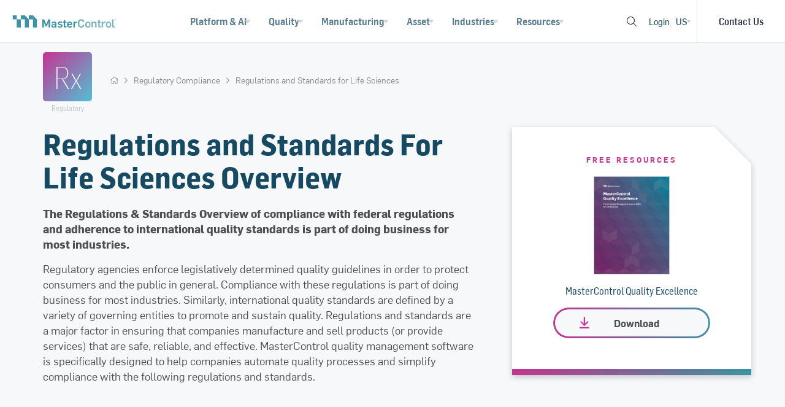

--- FILE ---
content_type: text/html; charset=utf-8
request_url: https://www.mastercontrol.com/compliance/21-cfr-regulations/regulations/
body_size: 33645
content:
 <!DOCTYPE html> <html lang="en"> <head> <meta http-equiv="X-UA-Compatible" content="IE=edge,chrome=1" /> <meta charset="utf-8" /> <meta name="viewport" content="width=device-width, initial-scale=1"> <title>
	Regulations and Standards for Life Sciences
</title>  <meta property="og:title" content="Regulations and Standards for Life Sciences" /><meta property="og:description" content="Regulations and Standards, for Life Sciences are things we can help you with. Call 800-825-9117 or visit the page for more information / white papers." /><meta property="og:url" content="https://www.mastercontrol.com/compliance/21-cfr-regulations/regulations" /><meta property="og:type" content="website" /><meta property="og:site_name" content="MasterControl" /><script type='importmap' >
{"imports":{"/assets/js/above-fold/aboveFoldProspectBlank-au.js":"https://static.mastercontrol.com/assets/js/above-fold/aboveFoldProspectBlank-au.min.js?v=d5bf53eed52707b22cb27175d2dfc389b12bb26d","/assets/js/above-fold/aboveFoldProspectBlank-au.min.js":"https://static.mastercontrol.com/assets/js/above-fold/aboveFoldProspectBlank-au.min.js?v=d5bf53eed52707b22cb27175d2dfc389b12bb26d","/assets/js/above-fold/aboveFoldProspectBlank-cn.js":"https://static.mastercontrol.com/assets/js/above-fold/aboveFoldProspectBlank-cn.min.js?v=bf8926d5b3ffb8fbcd93659d67cb0d6cae4ac2ac","/assets/js/above-fold/aboveFoldProspectBlank-cn.min.js":"https://static.mastercontrol.com/assets/js/above-fold/aboveFoldProspectBlank-cn.min.js?v=bf8926d5b3ffb8fbcd93659d67cb0d6cae4ac2ac","/assets/js/above-fold/aboveFoldProspectBlank-de.js":"https://static.mastercontrol.com/assets/js/above-fold/aboveFoldProspectBlank-de.min.js?v=fd59d58da5d46403c3b39d866f5b36230e8c063a","/assets/js/above-fold/aboveFoldProspectBlank-de.min.js":"https://static.mastercontrol.com/assets/js/above-fold/aboveFoldProspectBlank-de.min.js?v=fd59d58da5d46403c3b39d866f5b36230e8c063a","/assets/js/above-fold/aboveFoldProspectBlank-fr.js":"https://static.mastercontrol.com/assets/js/above-fold/aboveFoldProspectBlank-fr.min.js?v=928efb414ee4423ba30c8f3e9dc945fe7db9a531","/assets/js/above-fold/aboveFoldProspectBlank-fr.min.js":"https://static.mastercontrol.com/assets/js/above-fold/aboveFoldProspectBlank-fr.min.js?v=928efb414ee4423ba30c8f3e9dc945fe7db9a531","/assets/js/above-fold/aboveFoldProspectBlank-jp.js":"https://static.mastercontrol.com/assets/js/above-fold/aboveFoldProspectBlank-jp.min.js?v=ecd258bb05a8344b78533ee5a5de9b368bb6663a","/assets/js/above-fold/aboveFoldProspectBlank-jp.min.js":"https://static.mastercontrol.com/assets/js/above-fold/aboveFoldProspectBlank-jp.min.js?v=ecd258bb05a8344b78533ee5a5de9b368bb6663a","/assets/js/above-fold/aboveFoldProspectBlank-kr.js":"https://static.mastercontrol.com/assets/js/above-fold/aboveFoldProspectBlank-kr.min.js?v=59332e8d1cfdbbe16cea9c98d3c1fb2711902542","/assets/js/above-fold/aboveFoldProspectBlank-kr.min.js":"https://static.mastercontrol.com/assets/js/above-fold/aboveFoldProspectBlank-kr.min.js?v=59332e8d1cfdbbe16cea9c98d3c1fb2711902542","/assets/js/above-fold/aboveFoldProspectBlank-uk.js":"https://static.mastercontrol.com/assets/js/above-fold/aboveFoldProspectBlank-uk.min.js?v=5ff8f1b274c5ef0e6807d1b327d23f7f241467b3","/assets/js/above-fold/aboveFoldProspectBlank-uk.min.js":"https://static.mastercontrol.com/assets/js/above-fold/aboveFoldProspectBlank-uk.min.js?v=5ff8f1b274c5ef0e6807d1b327d23f7f241467b3","/assets/js/above-fold/aboveFoldProspectBlank-us.js":"https://static.mastercontrol.com/assets/js/above-fold/aboveFoldProspectBlank-us.min.js?v=0d4c0d0e8bed02f5d1d4b44c9c35a2ef0d4b2880","/assets/js/above-fold/aboveFoldProspectBlank-us.min.js":"https://static.mastercontrol.com/assets/js/above-fold/aboveFoldProspectBlank-us.min.js?v=0d4c0d0e8bed02f5d1d4b44c9c35a2ef0d4b2880","/assets/js/addl-resources-carousel.js":"https://static.mastercontrol.com/assets/js/addl-resources-carousel.min.js?v=d49fd3e231f9c4f10b79e4b505516a215dd7d0c2","/assets/js/addl-resources-carousel.min.js":"https://static.mastercontrol.com/assets/js/addl-resources-carousel.min.js?v=d49fd3e231f9c4f10b79e4b505516a215dd7d0c2","/assets/js/backend/mc-backend-template.js":"https://static.mastercontrol.com/assets/js/backend/mc-backend-template.min.js?v=64025262e7ecd5576b369fbc2fcd8d2b25d8f4a9","/assets/js/backend/mc-backend-template.min.js":"https://static.mastercontrol.com/assets/js/backend/mc-backend-template.min.js?v=64025262e7ecd5576b369fbc2fcd8d2b25d8f4a9","/assets/js/backend/old-mc-backend-template.js":"https://static.mastercontrol.com/assets/js/backend/old-mc-backend-template.min.js?v=796dbce4a5bb3eb7ba7d8832fbbcdb552423bc77","/assets/js/backend/old-mc-backend-template.min.js":"https://static.mastercontrol.com/assets/js/backend/old-mc-backend-template.min.js?v=796dbce4a5bb3eb7ba7d8832fbbcdb552423bc77","/assets/js/backend/tools/content-management-tool.js":"https://static.mastercontrol.com/assets/js/backend/tools/content-management-tool.min.js?v=6b673d80e60f1e8d884bb97fa5847f3121e087a0","/assets/js/backend/tools/content-management-tool.min.js":"https://static.mastercontrol.com/assets/js/backend/tools/content-management-tool.min.js?v=6b673d80e60f1e8d884bb97fa5847f3121e087a0","/assets/js/backend/tools/content-management-tool/tool-components/active-filters.js":"https://static.mastercontrol.com/assets/js/backend/tools/content-management-tool/tool-components/active-filters.min.js?v=3853567f4f14c5152b4537db64ee4f54c27c69d1","/assets/js/backend/tools/content-management-tool/tool-components/active-filters.min.js":"https://static.mastercontrol.com/assets/js/backend/tools/content-management-tool/tool-components/active-filters.min.js?v=3853567f4f14c5152b4537db64ee4f54c27c69d1","/assets/js/backend/tools/content-management-tool/tool-components/edit-modals.js":"https://static.mastercontrol.com/assets/js/backend/tools/content-management-tool/tool-components/edit-modals.min.js?v=164c85b9f183b5300670039dba29d45da6322382","/assets/js/backend/tools/content-management-tool/tool-components/edit-modals.min.js":"https://static.mastercontrol.com/assets/js/backend/tools/content-management-tool/tool-components/edit-modals.min.js?v=164c85b9f183b5300670039dba29d45da6322382","/assets/js/backend/tools/content-management-tool/tool-components/import-modal.js":"https://static.mastercontrol.com/assets/js/backend/tools/content-management-tool/tool-components/import-modal.min.js?v=2e1e4facf084976db6ce09866e3677c2b0baf61a","/assets/js/backend/tools/content-management-tool/tool-components/import-modal.min.js":"https://static.mastercontrol.com/assets/js/backend/tools/content-management-tool/tool-components/import-modal.min.js?v=2e1e4facf084976db6ce09866e3677c2b0baf61a","/assets/js/backend/tools/page-management-tool/initializePageManagementTool.js":"https://static.mastercontrol.com/assets/js/backend/tools/page-management-tool/initializePageManagementTool.min.js?v=846b1d06c3dccec7cede58c56e5a23d13537fad3","/assets/js/backend/tools/page-management-tool/initializePageManagementTool.min.js":"https://static.mastercontrol.com/assets/js/backend/tools/page-management-tool/initializePageManagementTool.min.js?v=846b1d06c3dccec7cede58c56e5a23d13537fad3","/assets/js/backend/tools/shared_components/individual-entry-component/check-or-x-text.js":"https://static.mastercontrol.com/assets/js/backend/tools/shared_components/individual-entry-component/check-or-x-text.min.js?v=f944119ed413fc6d64e3a28f5c568989c916ea0d","/assets/js/backend/tools/shared_components/individual-entry-component/check-or-x-text.min.js":"https://static.mastercontrol.com/assets/js/backend/tools/shared_components/individual-entry-component/check-or-x-text.min.js?v=f944119ed413fc6d64e3a28f5c568989c916ea0d","/assets/js/backend/tools/shared_components/individual-entry-component/custom-button.js":"https://static.mastercontrol.com/assets/js/backend/tools/shared_components/individual-entry-component/custom-button.min.js?v=10fecf072598bdfaa5b2fafff35b4c6d2aa96627","/assets/js/backend/tools/shared_components/individual-entry-component/custom-button.min.js":"https://static.mastercontrol.com/assets/js/backend/tools/shared_components/individual-entry-component/custom-button.min.js?v=10fecf072598bdfaa5b2fafff35b4c6d2aa96627","/assets/js/backend/tools/shared_components/redirect-console/redirect-console.js":"https://static.mastercontrol.com/assets/js/backend/tools/shared_components/redirect-console/redirect-console.min.js?v=e0598922173885f68cae127ca2550346d7c728ba","/assets/js/backend/tools/shared_components/redirect-console/redirect-console.min.js":"https://static.mastercontrol.com/assets/js/backend/tools/shared_components/redirect-console/redirect-console.min.js?v=e0598922173885f68cae127ca2550346d7c728ba","/assets/js/customer/csui-customer-final-js.js":"https://static.mastercontrol.com/assets/js/customer/csui-customer-final-js.min.js?v=5961677c6d4e750ec5377ad628990bb22a0eae60","/assets/js/customer/csui-customer-final-js.min.js":"https://static.mastercontrol.com/assets/js/customer/csui-customer-final-js.min.js?v=5961677c6d4e750ec5377ad628990bb22a0eae60","/assets/js/docSelector-fourUp.js":"https://static.mastercontrol.com/assets/js/docSelector-fourUp.min.js?v=22e9d3a571e1361a19ebdc9eff998f024d400fc3","/assets/js/docSelector-fourUp.min.js":"https://static.mastercontrol.com/assets/js/docSelector-fourUp.min.js?v=22e9d3a571e1361a19ebdc9eff998f024d400fc3","/assets/js/docSelector-list.js":"https://static.mastercontrol.com/assets/js/docSelector-list.min.js?v=3ff29bca1bd15d58899d68d75631debbe34be6bf","/assets/js/docSelector-list.min.js":"https://static.mastercontrol.com/assets/js/docSelector-list.min.js?v=3ff29bca1bd15d58899d68d75631debbe34be6bf","/assets/js/docSelector-toolkit.js":"https://static.mastercontrol.com/assets/js/docSelector-toolkit.min.js?v=21c1db75286462dc7160e2f63cffff5ea398621e","/assets/js/docSelector-toolkit.min.js":"https://static.mastercontrol.com/assets/js/docSelector-toolkit.min.js?v=21c1db75286462dc7160e2f63cffff5ea398621e","/assets/js/dynamicCarouselBlogCard.js":"https://static.mastercontrol.com/assets/js/dynamicCarouselBlogCard.min.js?v=7cdb0b01ea26156847181615e526554f04c5a2e5","/assets/js/dynamicCarouselBlogCard.min.js":"https://static.mastercontrol.com/assets/js/dynamicCarouselBlogCard.min.js?v=7cdb0b01ea26156847181615e526554f04c5a2e5","/assets/js/dynamicCarouselDocumentCard.js":"https://static.mastercontrol.com/assets/js/dynamicCarouselDocumentCard.min.js?v=194fc9db28acdd70d4780b104b1a81bb5d8d4ef7","/assets/js/dynamicCarouselDocumentCard.min.js":"https://static.mastercontrol.com/assets/js/dynamicCarouselDocumentCard.min.js?v=194fc9db28acdd70d4780b104b1a81bb5d8d4ef7","/assets/js/dynamicCarouselVideoCard.js":"https://static.mastercontrol.com/assets/js/dynamicCarouselVideoCard.min.js?v=47877777c68ee6cd06494edfd6aa9ee23e9cf004","/assets/js/dynamicCarouselVideoCard.min.js":"https://static.mastercontrol.com/assets/js/dynamicCarouselVideoCard.min.js?v=47877777c68ee6cd06494edfd6aa9ee23e9cf004","/assets/js/events/agenda/agenda-vue-REST-api.js":"https://static.mastercontrol.com/assets/js/events/agenda/agenda-vue-REST-api.min.js?v=91b5bab716dafab0fcbf9a920597926bde0ca7c8","/assets/js/events/agenda/agenda-vue-REST-api.min.js":"https://static.mastercontrol.com/assets/js/events/agenda/agenda-vue-REST-api.min.js?v=91b5bab716dafab0fcbf9a920597926bde0ca7c8","/assets/js/events/agenda/agenda-vue.js":"https://static.mastercontrol.com/assets/js/events/agenda/agenda-vue.min.js?v=a9f272ded83b5862301f7f2cdbae029113a38d40","/assets/js/events/agenda/agenda-vue.min.js":"https://static.mastercontrol.com/assets/js/events/agenda/agenda-vue.min.js?v=a9f272ded83b5862301f7f2cdbae029113a38d40","/assets/js/events/agenda/loadAgendaBackup.js":"https://static.mastercontrol.com/assets/js/events/agenda/loadAgendaBackup.min.js?v=bf87a608da1f55bfb887e83ee1af5dbc979f35ff","/assets/js/events/agenda/loadAgendaBackup.min.js":"https://static.mastercontrol.com/assets/js/events/agenda/loadAgendaBackup.min.js?v=bf87a608da1f55bfb887e83ee1af5dbc979f35ff","/assets/js/events/conference/2025/conference-2025.js":"https://static.mastercontrol.com/assets/js/events/conference/2025/conference-2025.min.js?v=71caa84255b9a908c32d4d7316b75243852b1787","/assets/js/events/conference/2025/conference-2025.min.js":"https://static.mastercontrol.com/assets/js/events/conference/2025/conference-2025.min.js?v=71caa84255b9a908c32d4d7316b75243852b1787","/assets/js/events/summit/2025/summit-2025.js":"https://static.mastercontrol.com/assets/js/events/summit/2025/summit-2025.min.js?v=ffeec4c5966af6b51db9884b5568b9ad1290e5da","/assets/js/events/summit/2025/summit-2025.min.js":"https://static.mastercontrol.com/assets/js/events/summit/2025/summit-2025.min.js?v=ffeec4c5966af6b51db9884b5568b9ad1290e5da","/assets/js/features-list.js":"https://static.mastercontrol.com/assets/js/features-list.min.js?v=a907f5d565d322a93cce408124dab109c54dfcee","/assets/js/features-list.min.js":"https://static.mastercontrol.com/assets/js/features-list.min.js?v=a907f5d565d322a93cce408124dab109c54dfcee","/assets/js/glossary-page/glossary-page.js":"https://static.mastercontrol.com/assets/js/glossary-page/glossary-page.min.js?v=63d5ecf04e243b9537ed8868d32fc3c27534df57","/assets/js/glossary-page/glossary-page.min.js":"https://static.mastercontrol.com/assets/js/glossary-page/glossary-page.min.js?v=63d5ecf04e243b9537ed8868d32fc3c27534df57","/assets/js/gxp-lifeline.js":"https://static.mastercontrol.com/assets/js/gxp-lifeline.min.js?v=76b7042c26012e6cb3529f52945abc656ace6413","/assets/js/gxp-lifeline.min.js":"https://static.mastercontrol.com/assets/js/gxp-lifeline.min.js?v=76b7042c26012e6cb3529f52945abc656ace6413","/assets/js/library/axios.js":"https://static.mastercontrol.com/assets/js/library/axios.min.js?v=b7dd4c00a9074035bd6b323a59fd5adf4dd2f81d","/assets/js/library/axios.min.js":"https://static.mastercontrol.com/assets/js/library/axios.min.js?v=b7dd4c00a9074035bd6b323a59fd5adf4dd2f81d","/assets/js/library/bootstrap.bundle.js":"https://static.mastercontrol.com/assets/js/library/bootstrap.bundle.min.js?v=1fa52238b91daaa4c1aa253abb03b507e42f05a5","/assets/js/library/bootstrap.bundle.min.js":"https://static.mastercontrol.com/assets/js/library/bootstrap.bundle.min.js?v=1fa52238b91daaa4c1aa253abb03b507e42f05a5","/assets/js/library/jquery.js":"https://static.mastercontrol.com/assets/js/library/jquery.min.js?v=62667adf2b6be6d747e15477749f77b61f8f3525","/assets/js/library/jquery.min.js":"https://static.mastercontrol.com/assets/js/library/jquery.min.js?v=62667adf2b6be6d747e15477749f77b61f8f3525","/assets/js/library/jquery.waypoints.js":"https://static.mastercontrol.com/assets/js/library/jquery.waypoints.min.js?v=29b00e409f25a96fe416ec37aaef15bdde05fbbd","/assets/js/library/jquery.waypoints.min.js":"https://static.mastercontrol.com/assets/js/library/jquery.waypoints.min.js?v=29b00e409f25a96fe416ec37aaef15bdde05fbbd","/assets/js/library/lodash.esm.js":"https://static.mastercontrol.com/assets/js/library/lodash.esm.min.js?v=4236cb80d5457881ce52c02de7ee1ae5e335c873","/assets/js/library/lodash.esm.min.js":"https://static.mastercontrol.com/assets/js/library/lodash.esm.min.js?v=4236cb80d5457881ce52c02de7ee1ae5e335c873","/assets/js/library/lodash.global.js":"https://static.mastercontrol.com/assets/js/library/lodash.global.min.js?v=9a16003844158e0b98b17051299b4f51b92bfab6","/assets/js/library/lodash.global.min.js":"https://static.mastercontrol.com/assets/js/library/lodash.global.min.js?v=9a16003844158e0b98b17051299b4f51b92bfab6","/assets/js/library/luxon.js":"https://static.mastercontrol.com/assets/js/library/luxon.min.js?v=663588e8d7666cf471c2a60b01eb432981605c90","/assets/js/library/luxon.min.js":"https://static.mastercontrol.com/assets/js/library/luxon.min.js?v=663588e8d7666cf471c2a60b01eb432981605c90","/assets/js/library/vue2/vue2.global.js":"https://static.mastercontrol.com/assets/js/library/vue2/vue2.global.min.js?v=5dc3b50b9082819396f7a15629f2618a7377745e","/assets/js/library/vue2/vue2.global.min.js":"https://static.mastercontrol.com/assets/js/library/vue2/vue2.global.min.js?v=5dc3b50b9082819396f7a15629f2618a7377745e","/assets/js/library/vue3/vue3-carousel.js":"https://static.mastercontrol.com/assets/js/library/vue3/vue3-carousel.min.js?v=f86ac85a4d03e7ab3e5ffe404cd2a0e32a43e7b6","/assets/js/library/vue3/vue3-carousel.min.js":"https://static.mastercontrol.com/assets/js/library/vue3/vue3-carousel.min.js?v=f86ac85a4d03e7ab3e5ffe404cd2a0e32a43e7b6","/assets/js/library/vue3/vue3.js":"https://static.mastercontrol.com/assets/js/library/vue3/vue3.min.js?v=e376de53d00244a420e29b37c65d79625e910354","/assets/js/library/vue3/vue3.min.js":"https://static.mastercontrol.com/assets/js/library/vue3/vue3.min.js?v=e376de53d00244a420e29b37c65d79625e910354","/assets/js/marketo/components/form-experience/case-study-form.js":"https://static.mastercontrol.com/assets/js/marketo/components/form-experience/case-study-form.min.js?v=e31a0939404e94c3059c89fd5ae26be15202558c","/assets/js/marketo/components/form-experience/case-study-form.min.js":"https://static.mastercontrol.com/assets/js/marketo/components/form-experience/case-study-form.min.js?v=e31a0939404e94c3059c89fd5ae26be15202558c","/assets/js/marketo/components/form-experience/contact-form.js":"https://static.mastercontrol.com/assets/js/marketo/components/form-experience/contact-form.min.js?v=cd757deabb40590e60121a4090e08083efe69d20","/assets/js/marketo/components/form-experience/contact-form.min.js":"https://static.mastercontrol.com/assets/js/marketo/components/form-experience/contact-form.min.js?v=cd757deabb40590e60121a4090e08083efe69d20","/assets/js/marketo/components/form-experience/demo-request-form.js":"https://static.mastercontrol.com/assets/js/marketo/components/form-experience/demo-request-form.min.js?v=4fb5135dfc319f9bffd6c74f53d8e7733181fc84","/assets/js/marketo/components/form-experience/demo-request-form.min.js":"https://static.mastercontrol.com/assets/js/marketo/components/form-experience/demo-request-form.min.js?v=4fb5135dfc319f9bffd6c74f53d8e7733181fc84","/assets/js/marketo/components/form-experience/digital-maturity-assessment.js":"https://static.mastercontrol.com/assets/js/marketo/components/form-experience/digital-maturity-assessment.min.js?v=fcc48446d0b49a4029d0f7249df5242bf7efeb7a","/assets/js/marketo/components/form-experience/digital-maturity-assessment.min.js":"https://static.mastercontrol.com/assets/js/marketo/components/form-experience/digital-maturity-assessment.min.js?v=fcc48446d0b49a4029d0f7249df5242bf7efeb7a","/assets/js/marketo/components/form-experience/document-form.js":"https://static.mastercontrol.com/assets/js/marketo/components/form-experience/document-form.min.js?v=72f9b3c32561c2e9a2079be6cee54890815520a7","/assets/js/marketo/components/form-experience/document-form.min.js":"https://static.mastercontrol.com/assets/js/marketo/components/form-experience/document-form.min.js?v=72f9b3c32561c2e9a2079be6cee54890815520a7","/assets/js/marketo/components/form-experience/document-landing-page-form.js":"https://static.mastercontrol.com/assets/js/marketo/components/form-experience/document-landing-page-form.min.js?v=964bc02c6470fdd396c8a2bc5fd3daa949a1c306","/assets/js/marketo/components/form-experience/document-landing-page-form.min.js":"https://static.mastercontrol.com/assets/js/marketo/components/form-experience/document-landing-page-form.min.js?v=964bc02c6470fdd396c8a2bc5fd3daa949a1c306","/assets/js/marketo/components/form-experience/event-registration-form.js":"https://static.mastercontrol.com/assets/js/marketo/components/form-experience/event-registration-form.min.js?v=fbd9c958d02b791c824fbe98c9df2c4f878dd680","/assets/js/marketo/components/form-experience/event-registration-form.min.js":"https://static.mastercontrol.com/assets/js/marketo/components/form-experience/event-registration-form.min.js?v=fbd9c958d02b791c824fbe98c9df2c4f878dd680","/assets/js/marketo/components/form-experience/partner-form.js":"https://static.mastercontrol.com/assets/js/marketo/components/form-experience/partner-form.min.js?v=964bbba683a054c528b2dda67dfb339ce2d9970d","/assets/js/marketo/components/form-experience/partner-form.min.js":"https://static.mastercontrol.com/assets/js/marketo/components/form-experience/partner-form.min.js?v=964bbba683a054c528b2dda67dfb339ce2d9970d","/assets/js/marketo/components/form-experience/post-event-assets-form.js":"https://static.mastercontrol.com/assets/js/marketo/components/form-experience/post-event-assets-form.min.js?v=2764f56f79b029f5c0297bc139e57b383b8b1608","/assets/js/marketo/components/form-experience/post-event-assets-form.min.js":"https://static.mastercontrol.com/assets/js/marketo/components/form-experience/post-event-assets-form.min.js?v=2764f56f79b029f5c0297bc139e57b383b8b1608","/assets/js/marketo/components/form-experience/ppc-contact-form.js":"https://static.mastercontrol.com/assets/js/marketo/components/form-experience/ppc-contact-form.min.js?v=d9ec9689d0e35b1c111d0da8535656e2e72dadae","/assets/js/marketo/components/form-experience/ppc-contact-form.min.js":"https://static.mastercontrol.com/assets/js/marketo/components/form-experience/ppc-contact-form.min.js?v=d9ec9689d0e35b1c111d0da8535656e2e72dadae","/assets/js/marketo/components/form-experience/ppc-form.js":"https://static.mastercontrol.com/assets/js/marketo/components/form-experience/ppc-form.min.js?v=642bd7c50a7530e79dbdeecafe3d91d64042e11f","/assets/js/marketo/components/form-experience/ppc-form.min.js":"https://static.mastercontrol.com/assets/js/marketo/components/form-experience/ppc-form.min.js?v=642bd7c50a7530e79dbdeecafe3d91d64042e11f","/assets/js/marketo/components/form-experience/ppc-video.js":"https://static.mastercontrol.com/assets/js/marketo/components/form-experience/ppc-video.min.js?v=7d913d9f3ee35198fb69fa2f2b5e6d654b5cbbfc","/assets/js/marketo/components/form-experience/ppc-video.min.js":"https://static.mastercontrol.com/assets/js/marketo/components/form-experience/ppc-video.min.js?v=7d913d9f3ee35198fb69fa2f2b5e6d654b5cbbfc","/assets/js/marketo/components/form-experience/pricing-form.js":"https://static.mastercontrol.com/assets/js/marketo/components/form-experience/pricing-form.min.js?v=aee820935dfa7d233dda0b201d10b6e3595c20a2","/assets/js/marketo/components/form-experience/pricing-form.min.js":"https://static.mastercontrol.com/assets/js/marketo/components/form-experience/pricing-form.min.js?v=aee820935dfa7d233dda0b201d10b6e3595c20a2","/assets/js/marketo/components/form-experience/qx-demo-video.js":"https://static.mastercontrol.com/assets/js/marketo/components/form-experience/qx-demo-video.min.js?v=2ad5771aa6444e93a8f42c3fd89c9d59c7136f06","/assets/js/marketo/components/form-experience/qx-demo-video.min.js":"https://static.mastercontrol.com/assets/js/marketo/components/form-experience/qx-demo-video.min.js?v=2ad5771aa6444e93a8f42c3fd89c9d59c7136f06","/assets/js/marketo/components/form-experience/roi-form.js":"https://static.mastercontrol.com/assets/js/marketo/components/form-experience/roi-form.min.js?v=879f7e74ccd4070f538745479bb27d47f0446143","/assets/js/marketo/components/form-experience/roi-form.min.js":"https://static.mastercontrol.com/assets/js/marketo/components/form-experience/roi-form.min.js?v=879f7e74ccd4070f538745479bb27d47f0446143","/assets/js/marketo/components/form-experience/spark-form.js":"https://static.mastercontrol.com/assets/js/marketo/components/form-experience/spark-form.min.js?v=4f43f99db5f5f4b9764d5b7bb5849f75d2843ccf","/assets/js/marketo/components/form-experience/spark-form.min.js":"https://static.mastercontrol.com/assets/js/marketo/components/form-experience/spark-form.min.js?v=4f43f99db5f5f4b9764d5b7bb5849f75d2843ccf","/assets/js/marketo/components/form-experience/subprocessor-update-notification-form.js":"https://static.mastercontrol.com/assets/js/marketo/components/form-experience/subprocessor-update-notification-form.min.js?v=a20ca693f7792031e5d7bac89e32fdd5b7f2f452","/assets/js/marketo/components/form-experience/subprocessor-update-notification-form.min.js":"https://static.mastercontrol.com/assets/js/marketo/components/form-experience/subprocessor-update-notification-form.min.js?v=a20ca693f7792031e5d7bac89e32fdd5b7f2f452","/assets/js/marketo/components/form-experience/subscription-form.js":"https://static.mastercontrol.com/assets/js/marketo/components/form-experience/subscription-form.min.js?v=7b7945d787f2ce5b2878d214a1fff347188d13b2","/assets/js/marketo/components/form-experience/subscription-form.min.js":"https://static.mastercontrol.com/assets/js/marketo/components/form-experience/subscription-form.min.js?v=7b7945d787f2ce5b2878d214a1fff347188d13b2","/assets/js/marketo/components/form-experience/tradeshow-giveaway-form.js":"https://static.mastercontrol.com/assets/js/marketo/components/form-experience/tradeshow-giveaway-form.min.js?v=2d161c322b6b3e9d3ab24648bba6261877eed20f","/assets/js/marketo/components/form-experience/tradeshow-giveaway-form.min.js":"https://static.mastercontrol.com/assets/js/marketo/components/form-experience/tradeshow-giveaway-form.min.js?v=2d161c322b6b3e9d3ab24648bba6261877eed20f","/assets/js/marketo/components/form-experience/video-form.js":"https://static.mastercontrol.com/assets/js/marketo/components/form-experience/video-form.min.js?v=d594c2146ed4bce7294fe6b487ea9ca1d4690148","/assets/js/marketo/components/form-experience/video-form.min.js":"https://static.mastercontrol.com/assets/js/marketo/components/form-experience/video-form.min.js?v=d594c2146ed4bce7294fe6b487ea9ca1d4690148","/assets/js/marketo/components/form-experience/video-gated-in-modal.js":"https://static.mastercontrol.com/assets/js/marketo/components/form-experience/video-gated-in-modal.min.js?v=cfbc2235a8190d4059954f1ed3b03e48076b0635","/assets/js/marketo/components/form-experience/video-gated-in-modal.min.js":"https://static.mastercontrol.com/assets/js/marketo/components/form-experience/video-gated-in-modal.min.js?v=cfbc2235a8190d4059954f1ed3b03e48076b0635","/assets/js/marketo/components/form-experience/video-landing-page-form.js":"https://static.mastercontrol.com/assets/js/marketo/components/form-experience/video-landing-page-form.min.js?v=61ea32daacaa3aba218e4c2dcaa396a55cb66a3f","/assets/js/marketo/components/form-experience/video-landing-page-form.min.js":"https://static.mastercontrol.com/assets/js/marketo/components/form-experience/video-landing-page-form.min.js?v=61ea32daacaa3aba218e4c2dcaa396a55cb66a3f","/assets/js/marketo/customer-referral-form.js":"https://static.mastercontrol.com/assets/js/marketo/customer-referral-form.min.js?v=7e54af783655c7619bd122960a94569c85028bc8","/assets/js/marketo/customer-referral-form.min.js":"https://static.mastercontrol.com/assets/js/marketo/customer-referral-form.min.js?v=7e54af783655c7619bd122960a94569c85028bc8","/assets/js/marketo/form-app-initializer.js":"https://static.mastercontrol.com/assets/js/marketo/form-app-initializer.min.js?v=096c7c733c9910e77bf94e5225edbac24fbc0882","/assets/js/marketo/form-app-initializer.min.js":"https://static.mastercontrol.com/assets/js/marketo/form-app-initializer.min.js?v=096c7c733c9910e77bf94e5225edbac24fbc0882","/assets/js/marketo/form-cta-modal-launcher.js":"https://static.mastercontrol.com/assets/js/marketo/form-cta-modal-launcher.min.js?v=fee6b193561fbf159a2e64d89707c8877826cf14","/assets/js/marketo/form-cta-modal-launcher.min.js":"https://static.mastercontrol.com/assets/js/marketo/form-cta-modal-launcher.min.js?v=fee6b193561fbf159a2e64d89707c8877826cf14","/assets/js/marketo/form-modal-launcher.js":"https://static.mastercontrol.com/assets/js/marketo/form-modal-launcher.min.js?v=b61efa137fb22dabed8ae3a98e7bdabf72740802","/assets/js/marketo/form-modal-launcher.min.js":"https://static.mastercontrol.com/assets/js/marketo/form-modal-launcher.min.js?v=b61efa137fb22dabed8ae3a98e7bdabf72740802","/assets/js/marketo/locale/lang/de-de/company-sizes.js":"https://static.mastercontrol.com/assets/js/marketo/locale/lang/de-de/company-sizes.min.js?v=c909395817ff8a41ee4fd54683467a556fb98a34","/assets/js/marketo/locale/lang/de-de/company-sizes.min.js":"https://static.mastercontrol.com/assets/js/marketo/locale/lang/de-de/company-sizes.min.js?v=c909395817ff8a41ee4fd54683467a556fb98a34","/assets/js/marketo/locale/lang/de-de/contact-post-submit.js":"https://static.mastercontrol.com/assets/js/marketo/locale/lang/de-de/contact-post-submit.min.js?v=03ce35aebcea8c58f87f570576129b656f2e100b","/assets/js/marketo/locale/lang/de-de/contact-post-submit.min.js":"https://static.mastercontrol.com/assets/js/marketo/locale/lang/de-de/contact-post-submit.min.js?v=03ce35aebcea8c58f87f570576129b656f2e100b","/assets/js/marketo/locale/lang/de-de/countries.js":"https://static.mastercontrol.com/assets/js/marketo/locale/lang/de-de/countries.min.js?v=5d926e10db9db1f9a3e5e59fe086639d370e4306","/assets/js/marketo/locale/lang/de-de/countries.min.js":"https://static.mastercontrol.com/assets/js/marketo/locale/lang/de-de/countries.min.js?v=5d926e10db9db1f9a3e5e59fe086639d370e4306","/assets/js/marketo/locale/lang/de-de/custom-translations.js":"https://static.mastercontrol.com/assets/js/marketo/locale/lang/de-de/custom-translations.min.js?v=75035073f170e92bd190a7c14108cfa2afeab15d","/assets/js/marketo/locale/lang/de-de/custom-translations.min.js":"https://static.mastercontrol.com/assets/js/marketo/locale/lang/de-de/custom-translations.min.js?v=75035073f170e92bd190a7c14108cfa2afeab15d","/assets/js/marketo/locale/lang/de-de/departments.js":"https://static.mastercontrol.com/assets/js/marketo/locale/lang/de-de/departments.min.js?v=e215409dfe26f6968f5705af6eff4292c49ca5a3","/assets/js/marketo/locale/lang/de-de/departments.min.js":"https://static.mastercontrol.com/assets/js/marketo/locale/lang/de-de/departments.min.js?v=e215409dfe26f6968f5705af6eff4292c49ca5a3","/assets/js/marketo/locale/lang/de-de/form-heading-text.js":"https://static.mastercontrol.com/assets/js/marketo/locale/lang/de-de/form-heading-text.min.js?v=5a6b5769a7aa6cbcfaae879f1ca9359b42c0ef13","/assets/js/marketo/locale/lang/de-de/form-heading-text.min.js":"https://static.mastercontrol.com/assets/js/marketo/locale/lang/de-de/form-heading-text.min.js?v=5a6b5769a7aa6cbcfaae879f1ca9359b42c0ef13","/assets/js/marketo/locale/lang/de-de/form-labels.js":"https://static.mastercontrol.com/assets/js/marketo/locale/lang/de-de/form-labels.min.js?v=a424acf01f889a9efb0b8388d79dc888a854ae8e","/assets/js/marketo/locale/lang/de-de/form-labels.min.js":"https://static.mastercontrol.com/assets/js/marketo/locale/lang/de-de/form-labels.min.js?v=a424acf01f889a9efb0b8388d79dc888a854ae8e","/assets/js/marketo/locale/lang/de-de/form-validation.js":"https://static.mastercontrol.com/assets/js/marketo/locale/lang/de-de/form-validation.min.js?v=3b5329e8509fc6c5ab8d1b87c1af7366e977b62f","/assets/js/marketo/locale/lang/de-de/form-validation.min.js":"https://static.mastercontrol.com/assets/js/marketo/locale/lang/de-de/form-validation.min.js?v=3b5329e8509fc6c5ab8d1b87c1af7366e977b62f","/assets/js/marketo/locale/lang/de-de/industries.js":"https://static.mastercontrol.com/assets/js/marketo/locale/lang/de-de/industries.min.js?v=67b0bc52f7aa581cb26afd46a4a640181938b946","/assets/js/marketo/locale/lang/de-de/industries.min.js":"https://static.mastercontrol.com/assets/js/marketo/locale/lang/de-de/industries.min.js?v=67b0bc52f7aa581cb26afd46a4a640181938b946","/assets/js/marketo/locale/lang/de-de/main-solutions.js":"https://static.mastercontrol.com/assets/js/marketo/locale/lang/de-de/main-solutions.min.js?v=f4993a7052ff3da572fe1a5909be34375b4ecc47","/assets/js/marketo/locale/lang/de-de/main-solutions.min.js":"https://static.mastercontrol.com/assets/js/marketo/locale/lang/de-de/main-solutions.min.js?v=f4993a7052ff3da572fe1a5909be34375b4ecc47","/assets/js/marketo/locale/lang/de-de/post-submit-text.js":"https://static.mastercontrol.com/assets/js/marketo/locale/lang/de-de/post-submit-text.min.js?v=6d38958edc72808e692995af86f7959d08e9141c","/assets/js/marketo/locale/lang/de-de/post-submit-text.min.js":"https://static.mastercontrol.com/assets/js/marketo/locale/lang/de-de/post-submit-text.min.js?v=6d38958edc72808e692995af86f7959d08e9141c","/assets/js/marketo/locale/lang/de-de/states.js":"https://static.mastercontrol.com/assets/js/marketo/locale/lang/de-de/states.min.js?v=5d0b96752c6be12fdcea2e39322bf7b05e6140f4","/assets/js/marketo/locale/lang/de-de/states.min.js":"https://static.mastercontrol.com/assets/js/marketo/locale/lang/de-de/states.min.js?v=5d0b96752c6be12fdcea2e39322bf7b05e6140f4","/assets/js/marketo/locale/lang/de-de/submit-button-text.js":"https://static.mastercontrol.com/assets/js/marketo/locale/lang/de-de/submit-button-text.min.js?v=5ab82724bba756336368d85438c07108c9193d15","/assets/js/marketo/locale/lang/de-de/submit-button-text.min.js":"https://static.mastercontrol.com/assets/js/marketo/locale/lang/de-de/submit-button-text.min.js?v=5ab82724bba756336368d85438c07108c9193d15","/assets/js/marketo/locale/lang/en-au/company-sizes.js":"https://static.mastercontrol.com/assets/js/marketo/locale/lang/en-au/company-sizes.min.js?v=365a4a73ed9ca76b51aa826a3accf510430904d3","/assets/js/marketo/locale/lang/en-au/company-sizes.min.js":"https://static.mastercontrol.com/assets/js/marketo/locale/lang/en-au/company-sizes.min.js?v=365a4a73ed9ca76b51aa826a3accf510430904d3","/assets/js/marketo/locale/lang/en-au/contact-post-submit.js":"https://static.mastercontrol.com/assets/js/marketo/locale/lang/en-au/contact-post-submit.min.js?v=53aa033847017f3e0029df1ff0ae66e6a4f5d9e8","/assets/js/marketo/locale/lang/en-au/contact-post-submit.min.js":"https://static.mastercontrol.com/assets/js/marketo/locale/lang/en-au/contact-post-submit.min.js?v=53aa033847017f3e0029df1ff0ae66e6a4f5d9e8","/assets/js/marketo/locale/lang/en-au/countries.js":"https://static.mastercontrol.com/assets/js/marketo/locale/lang/en-au/countries.min.js?v=f66646c20d98b7abb5b9856214de1fba6b731710","/assets/js/marketo/locale/lang/en-au/countries.min.js":"https://static.mastercontrol.com/assets/js/marketo/locale/lang/en-au/countries.min.js?v=f66646c20d98b7abb5b9856214de1fba6b731710","/assets/js/marketo/locale/lang/en-au/custom-translations.js":"https://static.mastercontrol.com/assets/js/marketo/locale/lang/en-au/custom-translations.min.js?v=2ba43b53b3d9a0545444078b1e298f96b03ea393","/assets/js/marketo/locale/lang/en-au/custom-translations.min.js":"https://static.mastercontrol.com/assets/js/marketo/locale/lang/en-au/custom-translations.min.js?v=2ba43b53b3d9a0545444078b1e298f96b03ea393","/assets/js/marketo/locale/lang/en-au/departments.js":"https://static.mastercontrol.com/assets/js/marketo/locale/lang/en-au/departments.min.js?v=458f13cf44281eda08b50e381a8f4f7d194f8388","/assets/js/marketo/locale/lang/en-au/departments.min.js":"https://static.mastercontrol.com/assets/js/marketo/locale/lang/en-au/departments.min.js?v=458f13cf44281eda08b50e381a8f4f7d194f8388","/assets/js/marketo/locale/lang/en-au/form-heading-text.js":"https://static.mastercontrol.com/assets/js/marketo/locale/lang/en-au/form-heading-text.min.js?v=10e4f13eb6fb11f76bff4c2a7db89eec4239094b","/assets/js/marketo/locale/lang/en-au/form-heading-text.min.js":"https://static.mastercontrol.com/assets/js/marketo/locale/lang/en-au/form-heading-text.min.js?v=10e4f13eb6fb11f76bff4c2a7db89eec4239094b","/assets/js/marketo/locale/lang/en-au/form-labels.js":"https://static.mastercontrol.com/assets/js/marketo/locale/lang/en-au/form-labels.min.js?v=1f8c06984593871e38a9a7cff516140b54aa9b72","/assets/js/marketo/locale/lang/en-au/form-labels.min.js":"https://static.mastercontrol.com/assets/js/marketo/locale/lang/en-au/form-labels.min.js?v=1f8c06984593871e38a9a7cff516140b54aa9b72","/assets/js/marketo/locale/lang/en-au/form-validation.js":"https://static.mastercontrol.com/assets/js/marketo/locale/lang/en-au/form-validation.min.js?v=7cd24715e535ece53291fe96ef2baf670c05c891","/assets/js/marketo/locale/lang/en-au/form-validation.min.js":"https://static.mastercontrol.com/assets/js/marketo/locale/lang/en-au/form-validation.min.js?v=7cd24715e535ece53291fe96ef2baf670c05c891","/assets/js/marketo/locale/lang/en-au/industries.js":"https://static.mastercontrol.com/assets/js/marketo/locale/lang/en-au/industries.min.js?v=ae9b04ba97318de9c8e3d52abb0be6e31a8a8d1c","/assets/js/marketo/locale/lang/en-au/industries.min.js":"https://static.mastercontrol.com/assets/js/marketo/locale/lang/en-au/industries.min.js?v=ae9b04ba97318de9c8e3d52abb0be6e31a8a8d1c","/assets/js/marketo/locale/lang/en-au/main-solutions.js":"https://static.mastercontrol.com/assets/js/marketo/locale/lang/en-au/main-solutions.min.js?v=653f8e4cda81996b457ff1711d5649c0e80c321c","/assets/js/marketo/locale/lang/en-au/main-solutions.min.js":"https://static.mastercontrol.com/assets/js/marketo/locale/lang/en-au/main-solutions.min.js?v=653f8e4cda81996b457ff1711d5649c0e80c321c","/assets/js/marketo/locale/lang/en-au/post-submit-text.js":"https://static.mastercontrol.com/assets/js/marketo/locale/lang/en-au/post-submit-text.min.js?v=40a258b2e6f6373ac8b5ed73afd3edf1832ae59c","/assets/js/marketo/locale/lang/en-au/post-submit-text.min.js":"https://static.mastercontrol.com/assets/js/marketo/locale/lang/en-au/post-submit-text.min.js?v=40a258b2e6f6373ac8b5ed73afd3edf1832ae59c","/assets/js/marketo/locale/lang/en-au/states.js":"https://static.mastercontrol.com/assets/js/marketo/locale/lang/en-au/states.min.js?v=9b1e7dceec2472187ade26dad79eb1ecc675e7a0","/assets/js/marketo/locale/lang/en-au/states.min.js":"https://static.mastercontrol.com/assets/js/marketo/locale/lang/en-au/states.min.js?v=9b1e7dceec2472187ade26dad79eb1ecc675e7a0","/assets/js/marketo/locale/lang/en-au/submit-button-text.js":"https://static.mastercontrol.com/assets/js/marketo/locale/lang/en-au/submit-button-text.min.js?v=fe83ac2a5a838d68a7d51dd8769facb49f83f1ad","/assets/js/marketo/locale/lang/en-au/submit-button-text.min.js":"https://static.mastercontrol.com/assets/js/marketo/locale/lang/en-au/submit-button-text.min.js?v=fe83ac2a5a838d68a7d51dd8769facb49f83f1ad","/assets/js/marketo/locale/lang/en-gb/company-sizes.js":"https://static.mastercontrol.com/assets/js/marketo/locale/lang/en-gb/company-sizes.min.js?v=365a4a73ed9ca76b51aa826a3accf510430904d3","/assets/js/marketo/locale/lang/en-gb/company-sizes.min.js":"https://static.mastercontrol.com/assets/js/marketo/locale/lang/en-gb/company-sizes.min.js?v=365a4a73ed9ca76b51aa826a3accf510430904d3","/assets/js/marketo/locale/lang/en-gb/contact-post-submit.js":"https://static.mastercontrol.com/assets/js/marketo/locale/lang/en-gb/contact-post-submit.min.js?v=0472a033e0cb4db480bd30d481b0db18e093959f","/assets/js/marketo/locale/lang/en-gb/contact-post-submit.min.js":"https://static.mastercontrol.com/assets/js/marketo/locale/lang/en-gb/contact-post-submit.min.js?v=0472a033e0cb4db480bd30d481b0db18e093959f","/assets/js/marketo/locale/lang/en-gb/countries.js":"https://static.mastercontrol.com/assets/js/marketo/locale/lang/en-gb/countries.min.js?v=f66646c20d98b7abb5b9856214de1fba6b731710","/assets/js/marketo/locale/lang/en-gb/countries.min.js":"https://static.mastercontrol.com/assets/js/marketo/locale/lang/en-gb/countries.min.js?v=f66646c20d98b7abb5b9856214de1fba6b731710","/assets/js/marketo/locale/lang/en-gb/custom-translations.js":"https://static.mastercontrol.com/assets/js/marketo/locale/lang/en-gb/custom-translations.min.js?v=2ba43b53b3d9a0545444078b1e298f96b03ea393","/assets/js/marketo/locale/lang/en-gb/custom-translations.min.js":"https://static.mastercontrol.com/assets/js/marketo/locale/lang/en-gb/custom-translations.min.js?v=2ba43b53b3d9a0545444078b1e298f96b03ea393","/assets/js/marketo/locale/lang/en-gb/departments.js":"https://static.mastercontrol.com/assets/js/marketo/locale/lang/en-gb/departments.min.js?v=458f13cf44281eda08b50e381a8f4f7d194f8388","/assets/js/marketo/locale/lang/en-gb/departments.min.js":"https://static.mastercontrol.com/assets/js/marketo/locale/lang/en-gb/departments.min.js?v=458f13cf44281eda08b50e381a8f4f7d194f8388","/assets/js/marketo/locale/lang/en-gb/form-heading-text.js":"https://static.mastercontrol.com/assets/js/marketo/locale/lang/en-gb/form-heading-text.min.js?v=10e4f13eb6fb11f76bff4c2a7db89eec4239094b","/assets/js/marketo/locale/lang/en-gb/form-heading-text.min.js":"https://static.mastercontrol.com/assets/js/marketo/locale/lang/en-gb/form-heading-text.min.js?v=10e4f13eb6fb11f76bff4c2a7db89eec4239094b","/assets/js/marketo/locale/lang/en-gb/form-labels.js":"https://static.mastercontrol.com/assets/js/marketo/locale/lang/en-gb/form-labels.min.js?v=1f8c06984593871e38a9a7cff516140b54aa9b72","/assets/js/marketo/locale/lang/en-gb/form-labels.min.js":"https://static.mastercontrol.com/assets/js/marketo/locale/lang/en-gb/form-labels.min.js?v=1f8c06984593871e38a9a7cff516140b54aa9b72","/assets/js/marketo/locale/lang/en-gb/form-validation.js":"https://static.mastercontrol.com/assets/js/marketo/locale/lang/en-gb/form-validation.min.js?v=7cd24715e535ece53291fe96ef2baf670c05c891","/assets/js/marketo/locale/lang/en-gb/form-validation.min.js":"https://static.mastercontrol.com/assets/js/marketo/locale/lang/en-gb/form-validation.min.js?v=7cd24715e535ece53291fe96ef2baf670c05c891","/assets/js/marketo/locale/lang/en-gb/industries.js":"https://static.mastercontrol.com/assets/js/marketo/locale/lang/en-gb/industries.min.js?v=ae9b04ba97318de9c8e3d52abb0be6e31a8a8d1c","/assets/js/marketo/locale/lang/en-gb/industries.min.js":"https://static.mastercontrol.com/assets/js/marketo/locale/lang/en-gb/industries.min.js?v=ae9b04ba97318de9c8e3d52abb0be6e31a8a8d1c","/assets/js/marketo/locale/lang/en-gb/main-solutions.js":"https://static.mastercontrol.com/assets/js/marketo/locale/lang/en-gb/main-solutions.min.js?v=653f8e4cda81996b457ff1711d5649c0e80c321c","/assets/js/marketo/locale/lang/en-gb/main-solutions.min.js":"https://static.mastercontrol.com/assets/js/marketo/locale/lang/en-gb/main-solutions.min.js?v=653f8e4cda81996b457ff1711d5649c0e80c321c","/assets/js/marketo/locale/lang/en-gb/post-submit-text.js":"https://static.mastercontrol.com/assets/js/marketo/locale/lang/en-gb/post-submit-text.min.js?v=40a258b2e6f6373ac8b5ed73afd3edf1832ae59c","/assets/js/marketo/locale/lang/en-gb/post-submit-text.min.js":"https://static.mastercontrol.com/assets/js/marketo/locale/lang/en-gb/post-submit-text.min.js?v=40a258b2e6f6373ac8b5ed73afd3edf1832ae59c","/assets/js/marketo/locale/lang/en-gb/states.js":"https://static.mastercontrol.com/assets/js/marketo/locale/lang/en-gb/states.min.js?v=9b1e7dceec2472187ade26dad79eb1ecc675e7a0","/assets/js/marketo/locale/lang/en-gb/states.min.js":"https://static.mastercontrol.com/assets/js/marketo/locale/lang/en-gb/states.min.js?v=9b1e7dceec2472187ade26dad79eb1ecc675e7a0","/assets/js/marketo/locale/lang/en-gb/submit-button-text.js":"https://static.mastercontrol.com/assets/js/marketo/locale/lang/en-gb/submit-button-text.min.js?v=fe83ac2a5a838d68a7d51dd8769facb49f83f1ad","/assets/js/marketo/locale/lang/en-gb/submit-button-text.min.js":"https://static.mastercontrol.com/assets/js/marketo/locale/lang/en-gb/submit-button-text.min.js?v=fe83ac2a5a838d68a7d51dd8769facb49f83f1ad","/assets/js/marketo/locale/lang/en-us/company-sizes.js":"https://static.mastercontrol.com/assets/js/marketo/locale/lang/en-us/company-sizes.min.js?v=365a4a73ed9ca76b51aa826a3accf510430904d3","/assets/js/marketo/locale/lang/en-us/company-sizes.min.js":"https://static.mastercontrol.com/assets/js/marketo/locale/lang/en-us/company-sizes.min.js?v=365a4a73ed9ca76b51aa826a3accf510430904d3","/assets/js/marketo/locale/lang/en-us/contact-post-submit.js":"https://static.mastercontrol.com/assets/js/marketo/locale/lang/en-us/contact-post-submit.min.js?v=d387d37797e8bdc3f00f4a399e6d1f8c77f7cd0c","/assets/js/marketo/locale/lang/en-us/contact-post-submit.min.js":"https://static.mastercontrol.com/assets/js/marketo/locale/lang/en-us/contact-post-submit.min.js?v=d387d37797e8bdc3f00f4a399e6d1f8c77f7cd0c","/assets/js/marketo/locale/lang/en-us/countries.js":"https://static.mastercontrol.com/assets/js/marketo/locale/lang/en-us/countries.min.js?v=f66646c20d98b7abb5b9856214de1fba6b731710","/assets/js/marketo/locale/lang/en-us/countries.min.js":"https://static.mastercontrol.com/assets/js/marketo/locale/lang/en-us/countries.min.js?v=f66646c20d98b7abb5b9856214de1fba6b731710","/assets/js/marketo/locale/lang/en-us/custom-translations.js":"https://static.mastercontrol.com/assets/js/marketo/locale/lang/en-us/custom-translations.min.js?v=2ba43b53b3d9a0545444078b1e298f96b03ea393","/assets/js/marketo/locale/lang/en-us/custom-translations.min.js":"https://static.mastercontrol.com/assets/js/marketo/locale/lang/en-us/custom-translations.min.js?v=2ba43b53b3d9a0545444078b1e298f96b03ea393","/assets/js/marketo/locale/lang/en-us/departments.js":"https://static.mastercontrol.com/assets/js/marketo/locale/lang/en-us/departments.min.js?v=458f13cf44281eda08b50e381a8f4f7d194f8388","/assets/js/marketo/locale/lang/en-us/departments.min.js":"https://static.mastercontrol.com/assets/js/marketo/locale/lang/en-us/departments.min.js?v=458f13cf44281eda08b50e381a8f4f7d194f8388","/assets/js/marketo/locale/lang/en-us/form-heading-text.js":"https://static.mastercontrol.com/assets/js/marketo/locale/lang/en-us/form-heading-text.min.js?v=10e4f13eb6fb11f76bff4c2a7db89eec4239094b","/assets/js/marketo/locale/lang/en-us/form-heading-text.min.js":"https://static.mastercontrol.com/assets/js/marketo/locale/lang/en-us/form-heading-text.min.js?v=10e4f13eb6fb11f76bff4c2a7db89eec4239094b","/assets/js/marketo/locale/lang/en-us/form-labels.js":"https://static.mastercontrol.com/assets/js/marketo/locale/lang/en-us/form-labels.min.js?v=1f8c06984593871e38a9a7cff516140b54aa9b72","/assets/js/marketo/locale/lang/en-us/form-labels.min.js":"https://static.mastercontrol.com/assets/js/marketo/locale/lang/en-us/form-labels.min.js?v=1f8c06984593871e38a9a7cff516140b54aa9b72","/assets/js/marketo/locale/lang/en-us/form-validation.js":"https://static.mastercontrol.com/assets/js/marketo/locale/lang/en-us/form-validation.min.js?v=7cd24715e535ece53291fe96ef2baf670c05c891","/assets/js/marketo/locale/lang/en-us/form-validation.min.js":"https://static.mastercontrol.com/assets/js/marketo/locale/lang/en-us/form-validation.min.js?v=7cd24715e535ece53291fe96ef2baf670c05c891","/assets/js/marketo/locale/lang/en-us/industries.js":"https://static.mastercontrol.com/assets/js/marketo/locale/lang/en-us/industries.min.js?v=ae9b04ba97318de9c8e3d52abb0be6e31a8a8d1c","/assets/js/marketo/locale/lang/en-us/industries.min.js":"https://static.mastercontrol.com/assets/js/marketo/locale/lang/en-us/industries.min.js?v=ae9b04ba97318de9c8e3d52abb0be6e31a8a8d1c","/assets/js/marketo/locale/lang/en-us/main-solutions.js":"https://static.mastercontrol.com/assets/js/marketo/locale/lang/en-us/main-solutions.min.js?v=653f8e4cda81996b457ff1711d5649c0e80c321c","/assets/js/marketo/locale/lang/en-us/main-solutions.min.js":"https://static.mastercontrol.com/assets/js/marketo/locale/lang/en-us/main-solutions.min.js?v=653f8e4cda81996b457ff1711d5649c0e80c321c","/assets/js/marketo/locale/lang/en-us/post-submit-text.js":"https://static.mastercontrol.com/assets/js/marketo/locale/lang/en-us/post-submit-text.min.js?v=40a258b2e6f6373ac8b5ed73afd3edf1832ae59c","/assets/js/marketo/locale/lang/en-us/post-submit-text.min.js":"https://static.mastercontrol.com/assets/js/marketo/locale/lang/en-us/post-submit-text.min.js?v=40a258b2e6f6373ac8b5ed73afd3edf1832ae59c","/assets/js/marketo/locale/lang/en-us/states.js":"https://static.mastercontrol.com/assets/js/marketo/locale/lang/en-us/states.min.js?v=9b1e7dceec2472187ade26dad79eb1ecc675e7a0","/assets/js/marketo/locale/lang/en-us/states.min.js":"https://static.mastercontrol.com/assets/js/marketo/locale/lang/en-us/states.min.js?v=9b1e7dceec2472187ade26dad79eb1ecc675e7a0","/assets/js/marketo/locale/lang/en-us/submit-button-text.js":"https://static.mastercontrol.com/assets/js/marketo/locale/lang/en-us/submit-button-text.min.js?v=fe83ac2a5a838d68a7d51dd8769facb49f83f1ad","/assets/js/marketo/locale/lang/en-us/submit-button-text.min.js":"https://static.mastercontrol.com/assets/js/marketo/locale/lang/en-us/submit-button-text.min.js?v=fe83ac2a5a838d68a7d51dd8769facb49f83f1ad","/assets/js/marketo/locale/lang/en/company-sizes.js":"https://static.mastercontrol.com/assets/js/marketo/locale/lang/en/company-sizes.min.js?v=abfe96350be3d9f71b34b1cec260a971efee1a48","/assets/js/marketo/locale/lang/en/company-sizes.min.js":"https://static.mastercontrol.com/assets/js/marketo/locale/lang/en/company-sizes.min.js?v=abfe96350be3d9f71b34b1cec260a971efee1a48","/assets/js/marketo/locale/lang/en/contact-post-submit.js":"https://static.mastercontrol.com/assets/js/marketo/locale/lang/en/contact-post-submit.min.js?v=46e3bd182f63ffbb547e665fab18925c4f59484d","/assets/js/marketo/locale/lang/en/contact-post-submit.min.js":"https://static.mastercontrol.com/assets/js/marketo/locale/lang/en/contact-post-submit.min.js?v=46e3bd182f63ffbb547e665fab18925c4f59484d","/assets/js/marketo/locale/lang/en/countries.js":"https://static.mastercontrol.com/assets/js/marketo/locale/lang/en/countries.min.js?v=f2966bc4a91a5b5701b3abb08ba72400f565a367","/assets/js/marketo/locale/lang/en/countries.min.js":"https://static.mastercontrol.com/assets/js/marketo/locale/lang/en/countries.min.js?v=f2966bc4a91a5b5701b3abb08ba72400f565a367","/assets/js/marketo/locale/lang/en/custom-translations.js":"https://static.mastercontrol.com/assets/js/marketo/locale/lang/en/custom-translations.min.js?v=75035073f170e92bd190a7c14108cfa2afeab15d","/assets/js/marketo/locale/lang/en/custom-translations.min.js":"https://static.mastercontrol.com/assets/js/marketo/locale/lang/en/custom-translations.min.js?v=75035073f170e92bd190a7c14108cfa2afeab15d","/assets/js/marketo/locale/lang/en/departments.js":"https://static.mastercontrol.com/assets/js/marketo/locale/lang/en/departments.min.js?v=09e5ad387f414a2c5da91794ab195c9f38705fb7","/assets/js/marketo/locale/lang/en/departments.min.js":"https://static.mastercontrol.com/assets/js/marketo/locale/lang/en/departments.min.js?v=09e5ad387f414a2c5da91794ab195c9f38705fb7","/assets/js/marketo/locale/lang/en/form-heading-text.js":"https://static.mastercontrol.com/assets/js/marketo/locale/lang/en/form-heading-text.min.js?v=d48c81db6a98ae13645991b52daff1b3e844fbcd","/assets/js/marketo/locale/lang/en/form-heading-text.min.js":"https://static.mastercontrol.com/assets/js/marketo/locale/lang/en/form-heading-text.min.js?v=d48c81db6a98ae13645991b52daff1b3e844fbcd","/assets/js/marketo/locale/lang/en/form-labels.js":"https://static.mastercontrol.com/assets/js/marketo/locale/lang/en/form-labels.min.js?v=099131c63d301190a78ed53e8390bbbbc22daa61","/assets/js/marketo/locale/lang/en/form-labels.min.js":"https://static.mastercontrol.com/assets/js/marketo/locale/lang/en/form-labels.min.js?v=099131c63d301190a78ed53e8390bbbbc22daa61","/assets/js/marketo/locale/lang/en/form-validation.js":"https://static.mastercontrol.com/assets/js/marketo/locale/lang/en/form-validation.min.js?v=c269fbc763a8f0be2072c8c678f2a100c506ce0c","/assets/js/marketo/locale/lang/en/form-validation.min.js":"https://static.mastercontrol.com/assets/js/marketo/locale/lang/en/form-validation.min.js?v=c269fbc763a8f0be2072c8c678f2a100c506ce0c","/assets/js/marketo/locale/lang/en/industries.js":"https://static.mastercontrol.com/assets/js/marketo/locale/lang/en/industries.min.js?v=69a18a7e6d6059f4ad33a3f132b5cbf73f201c1c","/assets/js/marketo/locale/lang/en/industries.min.js":"https://static.mastercontrol.com/assets/js/marketo/locale/lang/en/industries.min.js?v=69a18a7e6d6059f4ad33a3f132b5cbf73f201c1c","/assets/js/marketo/locale/lang/en/main-solutions.js":"https://static.mastercontrol.com/assets/js/marketo/locale/lang/en/main-solutions.min.js?v=b0897a449dfdd5e19f579d9cb5ab9b65f5c5e3b7","/assets/js/marketo/locale/lang/en/main-solutions.min.js":"https://static.mastercontrol.com/assets/js/marketo/locale/lang/en/main-solutions.min.js?v=b0897a449dfdd5e19f579d9cb5ab9b65f5c5e3b7","/assets/js/marketo/locale/lang/en/post-submit-text.js":"https://static.mastercontrol.com/assets/js/marketo/locale/lang/en/post-submit-text.min.js?v=e048a369fb24b7f0dc7754854e20fc870af20701","/assets/js/marketo/locale/lang/en/post-submit-text.min.js":"https://static.mastercontrol.com/assets/js/marketo/locale/lang/en/post-submit-text.min.js?v=e048a369fb24b7f0dc7754854e20fc870af20701","/assets/js/marketo/locale/lang/en/states.js":"https://static.mastercontrol.com/assets/js/marketo/locale/lang/en/states.min.js?v=5d0b96752c6be12fdcea2e39322bf7b05e6140f4","/assets/js/marketo/locale/lang/en/states.min.js":"https://static.mastercontrol.com/assets/js/marketo/locale/lang/en/states.min.js?v=5d0b96752c6be12fdcea2e39322bf7b05e6140f4","/assets/js/marketo/locale/lang/en/submit-button-text.js":"https://static.mastercontrol.com/assets/js/marketo/locale/lang/en/submit-button-text.min.js?v=d2be47029a025cee69ed1b59b9fceb058c36e8a1","/assets/js/marketo/locale/lang/en/submit-button-text.min.js":"https://static.mastercontrol.com/assets/js/marketo/locale/lang/en/submit-button-text.min.js?v=d2be47029a025cee69ed1b59b9fceb058c36e8a1","/assets/js/marketo/locale/lang/fr-fr/company-sizes.js":"https://static.mastercontrol.com/assets/js/marketo/locale/lang/fr-fr/company-sizes.min.js?v=60f7c3a987efdd2600e5bdec0829803a792fa472","/assets/js/marketo/locale/lang/fr-fr/company-sizes.min.js":"https://static.mastercontrol.com/assets/js/marketo/locale/lang/fr-fr/company-sizes.min.js?v=60f7c3a987efdd2600e5bdec0829803a792fa472","/assets/js/marketo/locale/lang/fr-fr/contact-post-submit.js":"https://static.mastercontrol.com/assets/js/marketo/locale/lang/fr-fr/contact-post-submit.min.js?v=c9ffef72b7ee9076f8593c51278a8ac80a340d11","/assets/js/marketo/locale/lang/fr-fr/contact-post-submit.min.js":"https://static.mastercontrol.com/assets/js/marketo/locale/lang/fr-fr/contact-post-submit.min.js?v=c9ffef72b7ee9076f8593c51278a8ac80a340d11","/assets/js/marketo/locale/lang/fr-fr/countries.js":"https://static.mastercontrol.com/assets/js/marketo/locale/lang/fr-fr/countries.min.js?v=d14268fccce4a4a84ed4b760016c4c774c048f1d","/assets/js/marketo/locale/lang/fr-fr/countries.min.js":"https://static.mastercontrol.com/assets/js/marketo/locale/lang/fr-fr/countries.min.js?v=d14268fccce4a4a84ed4b760016c4c774c048f1d","/assets/js/marketo/locale/lang/fr-fr/custom-translations.js":"https://static.mastercontrol.com/assets/js/marketo/locale/lang/fr-fr/custom-translations.min.js?v=22a93fbe0a1d06442e6dfaeb3d6bf698c970ec09","/assets/js/marketo/locale/lang/fr-fr/custom-translations.min.js":"https://static.mastercontrol.com/assets/js/marketo/locale/lang/fr-fr/custom-translations.min.js?v=22a93fbe0a1d06442e6dfaeb3d6bf698c970ec09","/assets/js/marketo/locale/lang/fr-fr/departments.js":"https://static.mastercontrol.com/assets/js/marketo/locale/lang/fr-fr/departments.min.js?v=ebd6713b727d73be6405926fbc18cce62bd476ee","/assets/js/marketo/locale/lang/fr-fr/departments.min.js":"https://static.mastercontrol.com/assets/js/marketo/locale/lang/fr-fr/departments.min.js?v=ebd6713b727d73be6405926fbc18cce62bd476ee","/assets/js/marketo/locale/lang/fr-fr/form-heading-text.js":"https://static.mastercontrol.com/assets/js/marketo/locale/lang/fr-fr/form-heading-text.min.js?v=3e70e9d8571bf71eb059791d9c0a104f7d5af683","/assets/js/marketo/locale/lang/fr-fr/form-heading-text.min.js":"https://static.mastercontrol.com/assets/js/marketo/locale/lang/fr-fr/form-heading-text.min.js?v=3e70e9d8571bf71eb059791d9c0a104f7d5af683","/assets/js/marketo/locale/lang/fr-fr/form-labels.js":"https://static.mastercontrol.com/assets/js/marketo/locale/lang/fr-fr/form-labels.min.js?v=d79a6634fbbce1824cbbbfbfb5aaf657b71ebe8e","/assets/js/marketo/locale/lang/fr-fr/form-labels.min.js":"https://static.mastercontrol.com/assets/js/marketo/locale/lang/fr-fr/form-labels.min.js?v=d79a6634fbbce1824cbbbfbfb5aaf657b71ebe8e","/assets/js/marketo/locale/lang/fr-fr/form-validation.js":"https://static.mastercontrol.com/assets/js/marketo/locale/lang/fr-fr/form-validation.min.js?v=8a084d3915398c529ee25ab28bb2e4a908cfb0ad","/assets/js/marketo/locale/lang/fr-fr/form-validation.min.js":"https://static.mastercontrol.com/assets/js/marketo/locale/lang/fr-fr/form-validation.min.js?v=8a084d3915398c529ee25ab28bb2e4a908cfb0ad","/assets/js/marketo/locale/lang/fr-fr/industries.js":"https://static.mastercontrol.com/assets/js/marketo/locale/lang/fr-fr/industries.min.js?v=310b20c56c686353ce271e7f87530c6bac2ecb3f","/assets/js/marketo/locale/lang/fr-fr/industries.min.js":"https://static.mastercontrol.com/assets/js/marketo/locale/lang/fr-fr/industries.min.js?v=310b20c56c686353ce271e7f87530c6bac2ecb3f","/assets/js/marketo/locale/lang/fr-fr/main-solutions.js":"https://static.mastercontrol.com/assets/js/marketo/locale/lang/fr-fr/main-solutions.min.js?v=9c8cb33930a3d912a7650b0e43e51893c587019d","/assets/js/marketo/locale/lang/fr-fr/main-solutions.min.js":"https://static.mastercontrol.com/assets/js/marketo/locale/lang/fr-fr/main-solutions.min.js?v=9c8cb33930a3d912a7650b0e43e51893c587019d","/assets/js/marketo/locale/lang/fr-fr/post-submit-text.js":"https://static.mastercontrol.com/assets/js/marketo/locale/lang/fr-fr/post-submit-text.min.js?v=bca8bbfb2439d1745843ffa64ce4b6f7b5c36ec1","/assets/js/marketo/locale/lang/fr-fr/post-submit-text.min.js":"https://static.mastercontrol.com/assets/js/marketo/locale/lang/fr-fr/post-submit-text.min.js?v=bca8bbfb2439d1745843ffa64ce4b6f7b5c36ec1","/assets/js/marketo/locale/lang/fr-fr/states.js":"https://static.mastercontrol.com/assets/js/marketo/locale/lang/fr-fr/states.min.js?v=9b1e7dceec2472187ade26dad79eb1ecc675e7a0","/assets/js/marketo/locale/lang/fr-fr/states.min.js":"https://static.mastercontrol.com/assets/js/marketo/locale/lang/fr-fr/states.min.js?v=9b1e7dceec2472187ade26dad79eb1ecc675e7a0","/assets/js/marketo/locale/lang/fr-fr/submit-button-text.js":"https://static.mastercontrol.com/assets/js/marketo/locale/lang/fr-fr/submit-button-text.min.js?v=7c8ba27474abd58fa385f7b646c1ac4ac1971307","/assets/js/marketo/locale/lang/fr-fr/submit-button-text.min.js":"https://static.mastercontrol.com/assets/js/marketo/locale/lang/fr-fr/submit-button-text.min.js?v=7c8ba27474abd58fa385f7b646c1ac4ac1971307","/assets/js/marketo/locale/lang/ja-jp/company-sizes.js":"https://static.mastercontrol.com/assets/js/marketo/locale/lang/ja-jp/company-sizes.min.js?v=97b25a32c072c7f6d45abd8fa841f5f2b18c2ff6","/assets/js/marketo/locale/lang/ja-jp/company-sizes.min.js":"https://static.mastercontrol.com/assets/js/marketo/locale/lang/ja-jp/company-sizes.min.js?v=97b25a32c072c7f6d45abd8fa841f5f2b18c2ff6","/assets/js/marketo/locale/lang/ja-jp/contact-post-submit.js":"https://static.mastercontrol.com/assets/js/marketo/locale/lang/ja-jp/contact-post-submit.min.js?v=be2245db3dd12ea00d4e4420ced4b1f7b3587acd","/assets/js/marketo/locale/lang/ja-jp/contact-post-submit.min.js":"https://static.mastercontrol.com/assets/js/marketo/locale/lang/ja-jp/contact-post-submit.min.js?v=be2245db3dd12ea00d4e4420ced4b1f7b3587acd","/assets/js/marketo/locale/lang/ja-jp/countries.js":"https://static.mastercontrol.com/assets/js/marketo/locale/lang/ja-jp/countries.min.js?v=e15eaa9939af7876eeb700bccf022c68dc599763","/assets/js/marketo/locale/lang/ja-jp/countries.min.js":"https://static.mastercontrol.com/assets/js/marketo/locale/lang/ja-jp/countries.min.js?v=e15eaa9939af7876eeb700bccf022c68dc599763","/assets/js/marketo/locale/lang/ja-jp/departments.js":"https://static.mastercontrol.com/assets/js/marketo/locale/lang/ja-jp/departments.min.js?v=973bad9e8850bea2cb13135b1962bb86e2e5505f","/assets/js/marketo/locale/lang/ja-jp/departments.min.js":"https://static.mastercontrol.com/assets/js/marketo/locale/lang/ja-jp/departments.min.js?v=973bad9e8850bea2cb13135b1962bb86e2e5505f","/assets/js/marketo/locale/lang/ja-jp/form-heading-text.js":"https://static.mastercontrol.com/assets/js/marketo/locale/lang/ja-jp/form-heading-text.min.js?v=f3d2a3d026426e1b24b5043020c131f5d3b84947","/assets/js/marketo/locale/lang/ja-jp/form-heading-text.min.js":"https://static.mastercontrol.com/assets/js/marketo/locale/lang/ja-jp/form-heading-text.min.js?v=f3d2a3d026426e1b24b5043020c131f5d3b84947","/assets/js/marketo/locale/lang/ja-jp/form-labels.js":"https://static.mastercontrol.com/assets/js/marketo/locale/lang/ja-jp/form-labels.min.js?v=7f4f4c6cc80ae2e1a2fa81c2b2145a25ec32a8ac","/assets/js/marketo/locale/lang/ja-jp/form-labels.min.js":"https://static.mastercontrol.com/assets/js/marketo/locale/lang/ja-jp/form-labels.min.js?v=7f4f4c6cc80ae2e1a2fa81c2b2145a25ec32a8ac","/assets/js/marketo/locale/lang/ja-jp/form-validation.js":"https://static.mastercontrol.com/assets/js/marketo/locale/lang/ja-jp/form-validation.min.js?v=aefd652f5a0906452bc994581d74c6c47ae3623a","/assets/js/marketo/locale/lang/ja-jp/form-validation.min.js":"https://static.mastercontrol.com/assets/js/marketo/locale/lang/ja-jp/form-validation.min.js?v=aefd652f5a0906452bc994581d74c6c47ae3623a","/assets/js/marketo/locale/lang/ja-jp/industries.js":"https://static.mastercontrol.com/assets/js/marketo/locale/lang/ja-jp/industries.min.js?v=9261cf58b44ccaf5232c65bb88f680f74bee9c70","/assets/js/marketo/locale/lang/ja-jp/industries.min.js":"https://static.mastercontrol.com/assets/js/marketo/locale/lang/ja-jp/industries.min.js?v=9261cf58b44ccaf5232c65bb88f680f74bee9c70","/assets/js/marketo/locale/lang/ja-jp/main-solutions.js":"https://static.mastercontrol.com/assets/js/marketo/locale/lang/ja-jp/main-solutions.min.js?v=f8b432077c69c97e90e33d185628ab23caf12133","/assets/js/marketo/locale/lang/ja-jp/main-solutions.min.js":"https://static.mastercontrol.com/assets/js/marketo/locale/lang/ja-jp/main-solutions.min.js?v=f8b432077c69c97e90e33d185628ab23caf12133","/assets/js/marketo/locale/lang/ja-jp/post-submit-text.js":"https://static.mastercontrol.com/assets/js/marketo/locale/lang/ja-jp/post-submit-text.min.js?v=9047baa3b3e8553c26a92aae40e715f9a13adca3","/assets/js/marketo/locale/lang/ja-jp/post-submit-text.min.js":"https://static.mastercontrol.com/assets/js/marketo/locale/lang/ja-jp/post-submit-text.min.js?v=9047baa3b3e8553c26a92aae40e715f9a13adca3","/assets/js/marketo/locale/lang/ja-jp/states.js":"https://static.mastercontrol.com/assets/js/marketo/locale/lang/ja-jp/states.min.js?v=9b1e7dceec2472187ade26dad79eb1ecc675e7a0","/assets/js/marketo/locale/lang/ja-jp/states.min.js":"https://static.mastercontrol.com/assets/js/marketo/locale/lang/ja-jp/states.min.js?v=9b1e7dceec2472187ade26dad79eb1ecc675e7a0","/assets/js/marketo/locale/lang/ja-jp/submit-button-text.js":"https://static.mastercontrol.com/assets/js/marketo/locale/lang/ja-jp/submit-button-text.min.js?v=d6d8dfc7b5e0463362513e8786cbadff923b7520","/assets/js/marketo/locale/lang/ja-jp/submit-button-text.min.js":"https://static.mastercontrol.com/assets/js/marketo/locale/lang/ja-jp/submit-button-text.min.js?v=d6d8dfc7b5e0463362513e8786cbadff923b7520","/assets/js/marketo/locale/lang/ko-kr/company-sizes.js":"https://static.mastercontrol.com/assets/js/marketo/locale/lang/ko-kr/company-sizes.min.js?v=7d87899ebea6ef42c22e2be9bee66403589d292c","/assets/js/marketo/locale/lang/ko-kr/company-sizes.min.js":"https://static.mastercontrol.com/assets/js/marketo/locale/lang/ko-kr/company-sizes.min.js?v=7d87899ebea6ef42c22e2be9bee66403589d292c","/assets/js/marketo/locale/lang/ko-kr/contact-post-submit.js":"https://static.mastercontrol.com/assets/js/marketo/locale/lang/ko-kr/contact-post-submit.min.js?v=6ddcb5b555a44d442f40dc753b5a34b49e51a839","/assets/js/marketo/locale/lang/ko-kr/contact-post-submit.min.js":"https://static.mastercontrol.com/assets/js/marketo/locale/lang/ko-kr/contact-post-submit.min.js?v=6ddcb5b555a44d442f40dc753b5a34b49e51a839","/assets/js/marketo/locale/lang/ko-kr/countries.js":"https://static.mastercontrol.com/assets/js/marketo/locale/lang/ko-kr/countries.min.js?v=2085702ea42c54113731ec1e191c3a853f7b6420","/assets/js/marketo/locale/lang/ko-kr/countries.min.js":"https://static.mastercontrol.com/assets/js/marketo/locale/lang/ko-kr/countries.min.js?v=2085702ea42c54113731ec1e191c3a853f7b6420","/assets/js/marketo/locale/lang/ko-kr/departments.js":"https://static.mastercontrol.com/assets/js/marketo/locale/lang/ko-kr/departments.min.js?v=09e5ad387f414a2c5da91794ab195c9f38705fb7","/assets/js/marketo/locale/lang/ko-kr/departments.min.js":"https://static.mastercontrol.com/assets/js/marketo/locale/lang/ko-kr/departments.min.js?v=09e5ad387f414a2c5da91794ab195c9f38705fb7","/assets/js/marketo/locale/lang/ko-kr/form-heading-text.js":"https://static.mastercontrol.com/assets/js/marketo/locale/lang/ko-kr/form-heading-text.min.js?v=16f7e0b7ab0f3d2a4bd26395fcd8e89a9b7cb4c1","/assets/js/marketo/locale/lang/ko-kr/form-heading-text.min.js":"https://static.mastercontrol.com/assets/js/marketo/locale/lang/ko-kr/form-heading-text.min.js?v=16f7e0b7ab0f3d2a4bd26395fcd8e89a9b7cb4c1","/assets/js/marketo/locale/lang/ko-kr/form-labels.js":"https://static.mastercontrol.com/assets/js/marketo/locale/lang/ko-kr/form-labels.min.js?v=af03ff08d990b4c118dabca2fda41a9bbd563d41","/assets/js/marketo/locale/lang/ko-kr/form-labels.min.js":"https://static.mastercontrol.com/assets/js/marketo/locale/lang/ko-kr/form-labels.min.js?v=af03ff08d990b4c118dabca2fda41a9bbd563d41","/assets/js/marketo/locale/lang/ko-kr/form-validation.js":"https://static.mastercontrol.com/assets/js/marketo/locale/lang/ko-kr/form-validation.min.js?v=8f08995fcdb6ae06f7b9fd03b70fbb57c91cc998","/assets/js/marketo/locale/lang/ko-kr/form-validation.min.js":"https://static.mastercontrol.com/assets/js/marketo/locale/lang/ko-kr/form-validation.min.js?v=8f08995fcdb6ae06f7b9fd03b70fbb57c91cc998","/assets/js/marketo/locale/lang/ko-kr/industries.js":"https://static.mastercontrol.com/assets/js/marketo/locale/lang/ko-kr/industries.min.js?v=00cbdf52a68e7d36f66de676b91ba4de1c05bbbd","/assets/js/marketo/locale/lang/ko-kr/industries.min.js":"https://static.mastercontrol.com/assets/js/marketo/locale/lang/ko-kr/industries.min.js?v=00cbdf52a68e7d36f66de676b91ba4de1c05bbbd","/assets/js/marketo/locale/lang/ko-kr/main-solutions.js":"https://static.mastercontrol.com/assets/js/marketo/locale/lang/ko-kr/main-solutions.min.js?v=653f8e4cda81996b457ff1711d5649c0e80c321c","/assets/js/marketo/locale/lang/ko-kr/main-solutions.min.js":"https://static.mastercontrol.com/assets/js/marketo/locale/lang/ko-kr/main-solutions.min.js?v=653f8e4cda81996b457ff1711d5649c0e80c321c","/assets/js/marketo/locale/lang/ko-kr/post-submit-text.js":"https://static.mastercontrol.com/assets/js/marketo/locale/lang/ko-kr/post-submit-text.min.js?v=8e2c4def67f5215d9a89893fdb81112d8d26d0b2","/assets/js/marketo/locale/lang/ko-kr/post-submit-text.min.js":"https://static.mastercontrol.com/assets/js/marketo/locale/lang/ko-kr/post-submit-text.min.js?v=8e2c4def67f5215d9a89893fdb81112d8d26d0b2","/assets/js/marketo/locale/lang/ko-kr/states.js":"https://static.mastercontrol.com/assets/js/marketo/locale/lang/ko-kr/states.min.js?v=9b1e7dceec2472187ade26dad79eb1ecc675e7a0","/assets/js/marketo/locale/lang/ko-kr/states.min.js":"https://static.mastercontrol.com/assets/js/marketo/locale/lang/ko-kr/states.min.js?v=9b1e7dceec2472187ade26dad79eb1ecc675e7a0","/assets/js/marketo/locale/lang/ko-kr/submit-button-text.js":"https://static.mastercontrol.com/assets/js/marketo/locale/lang/ko-kr/submit-button-text.min.js?v=f7939ae956f17e2a43e8357e336df8b2fc5ca00a","/assets/js/marketo/locale/lang/ko-kr/submit-button-text.min.js":"https://static.mastercontrol.com/assets/js/marketo/locale/lang/ko-kr/submit-button-text.min.js?v=f7939ae956f17e2a43e8357e336df8b2fc5ca00a","/assets/js/mcui-menu-postprocessed-2026.js":"https://static.mastercontrol.com/assets/js/mcui-menu-postprocessed-2026.min.js?v=9a18379a4ecf8814f13692b8c22effdb4e63ef88","/assets/js/mcui-menu-postprocessed-2026.min.js":"https://static.mastercontrol.com/assets/js/mcui-menu-postprocessed-2026.min.js?v=9a18379a4ecf8814f13692b8c22effdb4e63ef88","/assets/js/menu-Vue-App.js":"https://static.mastercontrol.com/assets/js/menu-Vue-App.min.js?v=5ad7c5915be17a3279e61c17e9b196a53830b767","/assets/js/menu-Vue-App.min.js":"https://static.mastercontrol.com/assets/js/menu-Vue-App.min.js?v=5ad7c5915be17a3279e61c17e9b196a53830b767","/assets/js/modal.js":"https://static.mastercontrol.com/assets/js/modal.min.js?v=846915827abd2a3cd3ba690020cc303b5b4386d9","/assets/js/modal.min.js":"https://static.mastercontrol.com/assets/js/modal.min.js?v=846915827abd2a3cd3ba690020cc303b5b4386d9","/assets/js/pages/associations.js":"https://static.mastercontrol.com/assets/js/pages/associations.min.js?v=a1ebf3229bf1c1f6a3a15ab586a6a986fe19e9f9","/assets/js/pages/associations.min.js":"https://static.mastercontrol.com/assets/js/pages/associations.min.js?v=a1ebf3229bf1c1f6a3a15ab586a6a986fe19e9f9","/assets/js/pages/client-listing-jp.js":"https://static.mastercontrol.com/assets/js/pages/client-listing-jp.min.js?v=ddecd4f8c5d11514dc1d87a1d12bb5e36dd13d9f","/assets/js/pages/client-listing-jp.min.js":"https://static.mastercontrol.com/assets/js/pages/client-listing-jp.min.js?v=ddecd4f8c5d11514dc1d87a1d12bb5e36dd13d9f","/assets/js/pages/competitors.js":"https://static.mastercontrol.com/assets/js/pages/competitors.min.js?v=a937fb738e17e6f73add50c53ed5b099f6c3cb69","/assets/js/pages/competitors.min.js":"https://static.mastercontrol.com/assets/js/pages/competitors.min.js?v=a937fb738e17e6f73add50c53ed5b099f6c3cb69","/assets/js/pages/convergence-ebook-modal.js":"https://static.mastercontrol.com/assets/js/pages/convergence-ebook-modal.min.js?v=58b38d493e56fbe6beee0afff2c0e3b8bc76770b","/assets/js/pages/convergence-ebook-modal.min.js":"https://static.mastercontrol.com/assets/js/pages/convergence-ebook-modal.min.js?v=58b38d493e56fbe6beee0afff2c0e3b8bc76770b","/assets/js/pages/detected-language-popup.js":"https://static.mastercontrol.com/assets/js/pages/detected-language-popup.min.js?v=935fe8c1416cd4e9c4af1f64c16f108a45c00157","/assets/js/pages/detected-language-popup.min.js":"https://static.mastercontrol.com/assets/js/pages/detected-language-popup.min.js?v=935fe8c1416cd4e9c4af1f64c16f108a45c00157","/assets/js/pages/digital-maturity-assessment.js":"https://static.mastercontrol.com/assets/js/pages/digital-maturity-assessment.min.js?v=4ca98e61a092cf517b4282d2d626a8ca0f4e4f8b","/assets/js/pages/digital-maturity-assessment.min.js":"https://static.mastercontrol.com/assets/js/pages/digital-maturity-assessment.min.js?v=4ca98e61a092cf517b4282d2d626a8ca0f4e4f8b","/assets/js/pages/events-customer-vue.js":"https://static.mastercontrol.com/assets/js/pages/events-customer-vue.min.js?v=f6eded4ac9a5bca444fb211b8aece979cf391ae3","/assets/js/pages/events-customer-vue.min.js":"https://static.mastercontrol.com/assets/js/pages/events-customer-vue.min.js?v=f6eded4ac9a5bca444fb211b8aece979cf391ae3","/assets/js/pages/events-prospect-vue.js":"https://static.mastercontrol.com/assets/js/pages/events-prospect-vue.min.js?v=14ebcf7519543e213f3c8d83ae937d25e5751ab0","/assets/js/pages/events-prospect-vue.min.js":"https://static.mastercontrol.com/assets/js/pages/events-prospect-vue.min.js?v=14ebcf7519543e213f3c8d83ae937d25e5751ab0","/assets/js/pages/executives.js":"https://static.mastercontrol.com/assets/js/pages/executives.min.js?v=0f10e69626c05602556251aeb8b6065f3ec874dd","/assets/js/pages/executives.min.js":"https://static.mastercontrol.com/assets/js/pages/executives.min.js?v=0f10e69626c05602556251aeb8b6065f3ec874dd","/assets/js/pages/homepage-hero-carousel-preprocess.js":"https://static.mastercontrol.com/assets/js/pages/homepage-hero-carousel-preprocess.min.js?v=bd9e6345257b9550c64e2fa41010ebe44746fe30","/assets/js/pages/homepage-hero-carousel-preprocess.min.js":"https://static.mastercontrol.com/assets/js/pages/homepage-hero-carousel-preprocess.min.js?v=bd9e6345257b9550c64e2fa41010ebe44746fe30","/assets/js/pages/homepage-hero-carousel-vue.js":"https://static.mastercontrol.com/assets/js/pages/homepage-hero-carousel-vue.min.js?v=72f80a8faf82b61531ef561167a6a7b2cf07c9bc","/assets/js/pages/homepage-hero-carousel-vue.min.js":"https://static.mastercontrol.com/assets/js/pages/homepage-hero-carousel-vue.min.js?v=72f80a8faf82b61531ef561167a6a7b2cf07c9bc","/assets/js/pages/industry-hub.js":"https://static.mastercontrol.com/assets/js/pages/industry-hub.min.js?v=65f66f2a3de86cff626891145254670e50641e10","/assets/js/pages/industry-hub.min.js":"https://static.mastercontrol.com/assets/js/pages/industry-hub.min.js?v=65f66f2a3de86cff626891145254670e50641e10","/assets/js/pages/infographic-mx.js":"https://static.mastercontrol.com/assets/js/pages/infographic-mx.min.js?v=919643516858f487df7b4c0ba64ce115c2a94e3f","/assets/js/pages/infographic-mx.min.js":"https://static.mastercontrol.com/assets/js/pages/infographic-mx.min.js?v=919643516858f487df7b4c0ba64ce115c2a94e3f","/assets/js/pages/infographic-qx.js":"https://static.mastercontrol.com/assets/js/pages/infographic-qx.min.js?v=7063549a3b1289e75559ee6793d5f0960d1c2d28","/assets/js/pages/infographic-qx.min.js":"https://static.mastercontrol.com/assets/js/pages/infographic-qx.min.js?v=7063549a3b1289e75559ee6793d5f0960d1c2d28","/assets/js/pages/job-listings.js":"https://static.mastercontrol.com/assets/js/pages/job-listings.min.js?v=45e15831b2456e793bc233bb356302a650d57d13","/assets/js/pages/job-listings.min.js":"https://static.mastercontrol.com/assets/js/pages/job-listings.min.js?v=45e15831b2456e793bc233bb356302a650d57d13","/assets/js/pages/locations-carousel-vue.js":"https://static.mastercontrol.com/assets/js/pages/locations-carousel-vue.min.js?v=07a17124269f780dff722f60ef0f31c453a2389e","/assets/js/pages/locations-carousel-vue.min.js":"https://static.mastercontrol.com/assets/js/pages/locations-carousel-vue.min.js?v=07a17124269f780dff722f60ef0f31c453a2389e","/assets/js/pages/made-with-mx-carousel.js":"https://static.mastercontrol.com/assets/js/pages/made-with-mx-carousel.min.js?v=1016788a374c85dcd7085c7c3561220ff3163081","/assets/js/pages/made-with-mx-carousel.min.js":"https://static.mastercontrol.com/assets/js/pages/made-with-mx-carousel.min.js?v=1016788a374c85dcd7085c7c3561220ff3163081","/assets/js/pages/mx-demo-scripts.js":"https://static.mastercontrol.com/assets/js/pages/mx-demo-scripts.min.js?v=39a1d5ccbe688435115d970ce973f2dda5882eab","/assets/js/pages/mx-demo-scripts.min.js":"https://static.mastercontrol.com/assets/js/pages/mx-demo-scripts.min.js?v=39a1d5ccbe688435115d970ce973f2dda5882eab","/assets/js/pages/mx-demo-vue-form-setup.js":"https://static.mastercontrol.com/assets/js/pages/mx-demo-vue-form-setup.min.js?v=77ab04b81902676d40f107e2cb9890a84ad9c655","/assets/js/pages/mx-demo-vue-form-setup.min.js":"https://static.mastercontrol.com/assets/js/pages/mx-demo-vue-form-setup.min.js?v=77ab04b81902676d40f107e2cb9890a84ad9c655","/assets/js/pages/nextGen.js":"https://static.mastercontrol.com/assets/js/pages/nextGen.min.js?v=467b4e39a689cfab124c28d2bbe0b7eb5fa56d7b","/assets/js/pages/nextGen.min.js":"https://static.mastercontrol.com/assets/js/pages/nextGen.min.js?v=467b4e39a689cfab124c28d2bbe0b7eb5fa56d7b","/assets/js/pages/partners.js":"https://static.mastercontrol.com/assets/js/pages/partners.min.js?v=919a2f428425a9da8b998e9c63624fd1ab6da801","/assets/js/pages/partners.min.js":"https://static.mastercontrol.com/assets/js/pages/partners.min.js?v=919a2f428425a9da8b998e9c63624fd1ab6da801","/assets/js/pages/resourceDownloads.js":"https://static.mastercontrol.com/assets/js/pages/resourceDownloads.min.js?v=cafcb6c521342a20519c067d4e7efc3ef117b9ea","/assets/js/pages/resourceDownloads.min.js":"https://static.mastercontrol.com/assets/js/pages/resourceDownloads.min.js?v=cafcb6c521342a20519c067d4e7efc3ef117b9ea","/assets/js/pages/resources-video-player-popup-from-querystring.js":"https://static.mastercontrol.com/assets/js/pages/resources-video-player-popup-from-querystring.min.js?v=631c6b000f02b3c5908956954ee7e6e83b603ceb","/assets/js/pages/resources-video-player-popup-from-querystring.min.js":"https://static.mastercontrol.com/assets/js/pages/resources-video-player-popup-from-querystring.min.js?v=631c6b000f02b3c5908956954ee7e6e83b603ceb","/assets/js/pages/roi-calc-mx.js":"https://static.mastercontrol.com/assets/js/pages/roi-calc-mx.min.js?v=f607cbd9fce6b956a1332e231b1f3bb4b1394a4b","/assets/js/pages/roi-calc-mx.min.js":"https://static.mastercontrol.com/assets/js/pages/roi-calc-mx.min.js?v=f607cbd9fce6b956a1332e231b1f3bb4b1394a4b","/assets/js/pages/roi-calc-qx.js":"https://static.mastercontrol.com/assets/js/pages/roi-calc-qx.min.js?v=3777a8f6355369a438b219f800bc35ece4c08114","/assets/js/pages/roi-calc-qx.min.js":"https://static.mastercontrol.com/assets/js/pages/roi-calc-qx.min.js?v=3777a8f6355369a438b219f800bc35ece4c08114","/assets/js/platform.js":"https://static.mastercontrol.com/assets/js/platform.min.js?v=ab09073ffdbcc4ec50d49d951120a8672d03406c","/assets/js/platform.min.js":"https://static.mastercontrol.com/assets/js/platform.min.js?v=ab09073ffdbcc4ec50d49d951120a8672d03406c","/assets/js/popover-bootstrap.js":"https://static.mastercontrol.com/assets/js/popover-bootstrap.min.js?v=c32b5692db415ca76a206da26646425143ec74a0","/assets/js/popover-bootstrap.min.js":"https://static.mastercontrol.com/assets/js/popover-bootstrap.min.js?v=c32b5692db415ca76a206da26646425143ec74a0","/assets/js/pricing.js":"https://static.mastercontrol.com/assets/js/pricing.min.js?v=181870e31d79a8a0456438fcfffb0ed41ae5a109","/assets/js/pricing.min.js":"https://static.mastercontrol.com/assets/js/pricing.min.js?v=181870e31d79a8a0456438fcfffb0ed41ae5a109","/assets/js/resource-associations.js":"https://static.mastercontrol.com/assets/js/resource-associations.min.js?v=7182a456ad52c75cc7a16b57af1c6f460d0717d3","/assets/js/resource-associations.min.js":"https://static.mastercontrol.com/assets/js/resource-associations.min.js?v=7182a456ad52c75cc7a16b57af1c6f460d0717d3","/assets/js/resource-center/resource-center-main.js":"https://static.mastercontrol.com/assets/js/resource-center/resource-center-main.min.js?v=25a6283a2a670e9d7aa079a768af7513c5b806c4","/assets/js/resource-center/resource-center-main.min.js":"https://static.mastercontrol.com/assets/js/resource-center/resource-center-main.min.js?v=25a6283a2a670e9d7aa079a768af7513c5b806c4","/assets/js/resource-center/translations/lang/en-au/resource-center-text.js":"https://static.mastercontrol.com/assets/js/resource-center/translations/lang/en-au/resource-center-text.min.js?v=6fb2d6f621c7c828a953c8b922d39164d093aac0","/assets/js/resource-center/translations/lang/en-au/resource-center-text.min.js":"https://static.mastercontrol.com/assets/js/resource-center/translations/lang/en-au/resource-center-text.min.js?v=6fb2d6f621c7c828a953c8b922d39164d093aac0","/assets/js/resource-center/translations/lang/en-gb/resource-center-text.js":"https://static.mastercontrol.com/assets/js/resource-center/translations/lang/en-gb/resource-center-text.min.js?v=6de7ea334e55e7fc5e98296ada92d00ec44f07d5","/assets/js/resource-center/translations/lang/en-gb/resource-center-text.min.js":"https://static.mastercontrol.com/assets/js/resource-center/translations/lang/en-gb/resource-center-text.min.js?v=6de7ea334e55e7fc5e98296ada92d00ec44f07d5","/assets/js/resource-center/translations/lang/en-us/resource-center-text.js":"https://static.mastercontrol.com/assets/js/resource-center/translations/lang/en-us/resource-center-text.min.js?v=04873d4fb045ff6f785f3c24ff00f69092277485","/assets/js/resource-center/translations/lang/en-us/resource-center-text.min.js":"https://static.mastercontrol.com/assets/js/resource-center/translations/lang/en-us/resource-center-text.min.js?v=04873d4fb045ff6f785f3c24ff00f69092277485","/assets/js/resource-center/translations/lang/ja-jp/resource-center-text.js":"https://static.mastercontrol.com/assets/js/resource-center/translations/lang/ja-jp/resource-center-text.min.js?v=1df7999c10c27ef6541ff705a2d07ab328cf58a7","/assets/js/resource-center/translations/lang/ja-jp/resource-center-text.min.js":"https://static.mastercontrol.com/assets/js/resource-center/translations/lang/ja-jp/resource-center-text.min.js?v=1df7999c10c27ef6541ff705a2d07ab328cf58a7","/assets/js/reviewCard.js":"https://static.mastercontrol.com/assets/js/reviewCard.min.js?v=9af4402e09a880a6a05dd30633f5d5cf92970fbc","/assets/js/reviewCard.min.js":"https://static.mastercontrol.com/assets/js/reviewCard.min.js?v=9af4402e09a880a6a05dd30633f5d5cf92970fbc","/assets/js/reviewModal.js":"https://static.mastercontrol.com/assets/js/reviewModal.min.js?v=bc72a0cdb1e8f70c7522455332003ff203d6c614","/assets/js/reviewModal.min.js":"https://static.mastercontrol.com/assets/js/reviewModal.min.js?v=bc72a0cdb1e8f70c7522455332003ff203d6c614","/assets/js/template-base-prospect.js":"https://static.mastercontrol.com/assets/js/template-base-prospect.min.js?v=b57db891dc2a2413bc0826408034683c99cb7854","/assets/js/template-base-prospect.min.js":"https://static.mastercontrol.com/assets/js/template-base-prospect.min.js?v=b57db891dc2a2413bc0826408034683c99cb7854","/assets/js/template-below-fold-prospect.js":"https://static.mastercontrol.com/assets/js/template-below-fold-prospect.min.js?v=e96c77337e60807008c0afabc807c7284c16258a","/assets/js/template-below-fold-prospect.min.js":"https://static.mastercontrol.com/assets/js/template-below-fold-prospect.min.js?v=e96c77337e60807008c0afabc807c7284c16258a","/assets/js/tracking/TagManager/LoadScript/loadGtm-dev.js":"https://static.mastercontrol.com/assets/js/tracking/TagManager/LoadScript/loadGtm-dev.min.js?v=4155ffddc238387cbc98225055ed06a3ff6127cd","/assets/js/tracking/TagManager/LoadScript/loadGtm-dev.min.js":"https://static.mastercontrol.com/assets/js/tracking/TagManager/LoadScript/loadGtm-dev.min.js?v=4155ffddc238387cbc98225055ed06a3ff6127cd","/assets/js/tracking/TagManager/LoadScript/loadGtm-prod.js":"https://static.mastercontrol.com/assets/js/tracking/TagManager/LoadScript/loadGtm-prod.min.js?v=0842c66a76a0ac9a7407782b4245944ffadd1c22","/assets/js/tracking/TagManager/LoadScript/loadGtm-prod.min.js":"https://static.mastercontrol.com/assets/js/tracking/TagManager/LoadScript/loadGtm-prod.min.js?v=0842c66a76a0ac9a7407782b4245944ffadd1c22","/assets/js/tracking/TagManager/LoadScript/loadGtm-stage.js":"https://static.mastercontrol.com/assets/js/tracking/TagManager/LoadScript/loadGtm-stage.min.js?v=36d51c2a489fd45639a8d9580697d103bb985515","/assets/js/tracking/TagManager/LoadScript/loadGtm-stage.min.js":"https://static.mastercontrol.com/assets/js/tracking/TagManager/LoadScript/loadGtm-stage.min.js?v=36d51c2a489fd45639a8d9580697d103bb985515","/assets/js/tracking/data/ValueGetters.js":"https://static.mastercontrol.com/assets/js/tracking/data/ValueGetters.min.js?v=bdddcfdb9bb407ce57d1f5dac80e35be92563497","/assets/js/tracking/data/ValueGetters.min.js":"https://static.mastercontrol.com/assets/js/tracking/data/ValueGetters.min.js?v=bdddcfdb9bb407ce57d1f5dac80e35be92563497","/assets/js/tracking/setupCustomer.js":"https://static.mastercontrol.com/assets/js/tracking/setupCustomer.min.js?v=e86b172acb13e4e2601652c96ee53517058e0336","/assets/js/tracking/setupCustomer.min.js":"https://static.mastercontrol.com/assets/js/tracking/setupCustomer.min.js?v=e86b172acb13e4e2601652c96ee53517058e0336","/assets/js/tracking/setupProspect.js":"https://static.mastercontrol.com/assets/js/tracking/setupProspect.min.js?v=e7a6eb7c16ed176fa11954141e1dd49c45b60c12","/assets/js/tracking/setupProspect.min.js":"https://static.mastercontrol.com/assets/js/tracking/setupProspect.min.js?v=e7a6eb7c16ed176fa11954141e1dd49c45b60c12","/assets/js/ungated-lp.js":"https://static.mastercontrol.com/assets/js/ungated-lp.min.js?v=4d65bd7e53dc33bbeb0fcd13fde3479390f2f62a","/assets/js/ungated-lp.min.js":"https://static.mastercontrol.com/assets/js/ungated-lp.min.js?v=4d65bd7e53dc33bbeb0fcd13fde3479390f2f62a","/assets/js/utils/clear-browser-cache.global.js":"https://static.mastercontrol.com/assets/js/utils/clear-browser-cache.global.min.js?v=e8af545d4f030305b95c3d8a7f75abe9c0f6ead4","/assets/js/utils/clear-browser-cache.global.min.js":"https://static.mastercontrol.com/assets/js/utils/clear-browser-cache.global.min.js?v=e8af545d4f030305b95c3d8a7f75abe9c0f6ead4","/assets/js/utils/clear-browser-cache.js":"https://static.mastercontrol.com/assets/js/utils/clear-browser-cache.min.js?v=2975278fdc2c64b7fa46da6fc72ae58d663adf7f","/assets/js/utils/clear-browser-cache.min.js":"https://static.mastercontrol.com/assets/js/utils/clear-browser-cache.min.js?v=2975278fdc2c64b7fa46da6fc72ae58d663adf7f"}}
</script><link href='https://static.mastercontrol.com/assets/js/marketo/form-cta-modal-launcher.min.js?v=fee6b193561fbf159a2e64d89707c8877826cf14' rel='modulepreload'  /><link href='https://static.mastercontrol.com/assets/js/marketo/form-app-initializer.min.js?v=096c7c733c9910e77bf94e5225edbac24fbc0882' rel='modulepreload'  /><script>
window.AppState = window.AppState || {};
AppState.StaticSiteUrl = 'https://static.mastercontrol.com'
AppState.StaticSiteUrlWithDevPrefix = 'https://static.mastercontrol.com'
AppState.PageOfferId = ''
AppState.SfTemplateName = 'MCUI Prospect: Landing Pages'
AppState.ResolveUrlByLanguageMap = {"/us":"/compliance/21-cfr-regulations/regulations/","/uk":"/uk/compliance/21-cfr-regulations/regulations/","/au":"/au/compliance/21-cfr-regulations/regulations/"};
</script>
<script type='module' >
import { initCtaModalLauncherListeners } from "/assets/js/marketo/form-cta-modal-launcher.min.js";

initCtaModalLauncherListeners();
</script><script type='text/javascript' src='https://static.mastercontrol.com/assets/js/tracking/TagManager/LoadScript/loadGtm-prod.min.js?v=0842c66a76a0ac9a7407782b4245944ffadd1c22' ></script><script type='text/javascript' src='https://static.mastercontrol.com/assets/js/above-fold/aboveFoldProspectBlank-us.min.js?v=0d4c0d0e8bed02f5d1d4b44c9c35a2ef0d4b2880' ></script><script type='text/javascript' async src='https://static.mastercontrol.com/assets/js/tracking/setupProspect.min.js?v=e7a6eb7c16ed176fa11954141e1dd49c45b60c12' ></script><script type='text/javascript' >
(function () {
    var didInit = false;

    function initMunchkin() {
        if (didInit === false) {
            didInit = true;
            Munchkin.init('327-YBX-036', {
                cookieLifeDays: 45
            });
        }
    }
    var s = document.createElement('script');
    s.type = 'text/javascript';
    s.async = true;
    s.src = '//munchkin.marketo.net/munchkin.js';
    s.onreadystatechange = function () {
        if (this.readyState == 'complete' || this.readyState == 'loaded') {
            initMunchkin();
        }
    };
    s.onload = initMunchkin;
    document.getElementsByTagName('head')[0].appendChild(s);
})();
</script><link href='https://static.mastercontrol.com/assets/css/above-fold/aboveFoldProspectMcuiBase.min.css?v=2fce3af64a8a83417e7457d311a65c9fcac78c63' rel='stylesheet'  /><script type='text/javascript' defer src='https://static.mastercontrol.com/assets/js/template-base-prospect.min.js?v=b57db891dc2a2413bc0826408034683c99cb7854' ></script><script type='application/ld+json' >
{
  "@context": "https://schema.org",
  "@type": "Organization",
  "url": "https://www.mastercontrol.com/",
  "sameAs": [
    "https://www.linkedin.com/company/mastercontrol/",
    "https://www.facebook.com/MasterControlInc/",
    "https://twitter.com/MCMasterControl/"
  ],
  "logo": "https://www.mastercontrol.com/images/default-source/mcui-design-system/logos/mastercontrol/teal/mastercontrol-organization-logo-teal.png",
  "name": "MasterControl",
  "legalName": "MasterControl Solutions, Inc.",
  "description": "MasterControl’s modern MES and QMS ensure compliance with regulations, reduce risks, and improve the quality and safety of products for regulated industries like Life Sciences.",
  "address": [{
    "@type": "PostalAddress",
    "streetAddress": "6350 South 3000 East",
    "addressLocality": "Salt Lake City",
    "addressRegion": "UT",
    "postalCode": "84121",
    "addressCountry": "US"
  }, {
    "streetAddress": "Second Floor, North Wing, Matrix House, Basing View",
    "addressLocality": "Basingstoke",
    "addressRegion": "Hampshire",
    "postalCode": "RG21 4FF",
    "addressCountry": "GB"
  }, {
    "streetAddress": "Suite 3.03, Level 3, 574 St Kilda Rd",
    "addressLocality": "Melbourne",
    "addressRegion": "VIC",
    "postalCode": "3004",
    "addressCountry": "AU"
  }, {
    "streetAddress": "アーク森ビル19階",
    "addressLocality": "港区赤坂",
    "addressRegion": "東京都",
    "postalCode": "1-12-32",
    "addressCountry": "JP"
  }],

  "contactPoint": [
    {
      "@type": "ContactPoint",
      "email": "info@mastercontrol.com",
      "telephone": "+1-866-747-8767",
      "areaServed": "US",
      "contactType": "contact us"
    },
    {
      "@type": "ContactPoint",
      "email": "info@mastercontrol.com",
      "telephone": "+44 (0)800 138 3534",
      "areaServed": "GB",
      "contactType": "contact us"
    },
    {
      "@type": "ContactPoint",
      "email": "info@mastercontrol.com",
      "telephone": "+61 3 9016 8171",
      "areaServed": "AU",
      "contactType": "contact us"
    },
    {
      "@type": "ContactPoint",
      "email": "info@mastercontrol.com",
      "telephone": "+33 6 64 53 14 42",
      "areaServed": "FR",
      "contactType": "contact us"
    },
    {
      "@type": "ContactPoint",
      "email": "jp.info@mastercontrol.com",
      "telephone": "+81 050-3851-0248",
      "areaServed": "JP",
      "contactType": "contact us"
    }
  ]
}
</script><script type='module' >
import { initializeLanguagePopup } from "/assets/js/pages/detected-language-popup.min.js";
initializeLanguagePopup();
</script><link href='https://static.mastercontrol.com/assets/persist/fonts/Flama-Book.woff2' rel='preload' as='font'  /><link href='https://static.mastercontrol.com/assets/persist/fonts/FlamaSemicondensed-Bold.woff2' rel='preload' as='font'  /><link href='https://static.mastercontrol.com/assets/persist/fonts/Flama-Bold.woff2' rel='preload' as='font'  /><style >
@media screen and (max-width:992px) {
    #q-messenger-frame.qlfd-disable-pointer-events {
        pointer-events: none !important;
        z-index: 997 !important;
    }
}
</style><link href='https://static.mastercontrol.com/assets/css/modules/menu/menu2025.min.css?v={{hash}}' rel='stylesheet'  /><meta name="Generator" content="Sitefinity 15.0.8227.0 DX" /><link rel="canonical" href="https://www.mastercontrol.com/compliance/21-cfr-regulations/regulations/" /><link rel="alternate" href="https://www.mastercontrol.com/compliance/21-cfr-regulations/regulations/" hreflang="en" /><link rel="alternate" href="https://www.mastercontrol.com/uk/compliance/21-cfr-regulations/regulations/" hreflang="en-GB" /><link rel="alternate" href="https://www.mastercontrol.com/au/compliance/21-cfr-regulations/regulations/" hreflang="en-AU" /><meta name="description" content="Regulations and Standards, for Life Sciences are things we can help you with. Call 800-825-9117 or visit the page for more information / white papers." /></head> <body data-bs-no-jquery>  
<div>
    <div id="BodySection_TFC9A9D50012_Col00" class="sf_colsIn MainNav" data-placeholder-label="MainNav" data-sf-element="MainNav"><nav class="mastercontrolMenu" id="mastercontrolMenu" data-processed="done" data-v-app=""><div class="nav-wrpr"><div id="menuOverlay" class="overlay js-overlay"></div><div class="bar"><div class="bar-bg"></div><div id="mastercontrolLogoBtn"><a class="mcui-brand" tabindex="0" href="/" data-nlc="MegaMenu Nav | Logo" data-lne="Nav_MegaMenu" aria-label="MasterControl Homepage Link"><img src="/images/default-source/mcui-design-system/logos/mastercontrol/teal/mc-logo-teal-hz.svg" alt="Image of MasterControl Logo" width="170" height="20"></a><button id="mobile-button" class="nav-button" aria-label="mobile menu button"><svg y="0px" x="0px" width="20px" viewBox="0 0 20 20" class="ham"><line y2="2" y1="2" x2="20" x1="0" stroke="#fff" fill="none" class="hamLine"></line><line y2="10" y1="10" x2="20" x1="0" stroke="#fff" fill="none" class="hamLine"></line><line y2="10" y1="10" x2="20" x1="0" stroke="#fff" fill="none" class="hamLine"></line><line y2="18" y1="18" x2="20" x1="0" stroke="#fff" fill="none" class="hamLine"></line></svg><svg y="0px" x="0px" width="10px" viewBox="0 0 7.7 7.7" class="x"><path fill="#3D4F63" d="M0.3,0.4c0.4-0.4,1-0.4,1.4,0L7.4,6c0.4,0.4,0.4,1,0,1.4c-0.4,0.4-1,0.4-1.4,0L0.3,1.8 C-0.1,1.4-0.1,0.8,0.3,0.4z" class="st0"></path><path fill="#3D4F63" d="M0.3,7.4c-0.4-0.4-0.4-1,0-1.4l5.7-5.7c0.4-0.4,1-0.4,1.4,0c0.4,0.4,0.4,1,0,1.4L1.7,7.4 C1.3,7.8,0.7,7.8,0.3,7.4z" class="st0"></path></svg></button></div><div class="navLinks"><div id="Platform" class="linkBucket js-linkBucket"><div tabindex="0" class="mainLink"><span>Platform &amp; AI</span><svg y="0px" x="0px" width="6px" viewBox="0 0 4 7"><path fill="#202C3A" d="M4,3.9l-4,3l0-6L4,3.9z" class="st0"></path></svg></div><div class="menu"><div class="row"><div class="col-12 col-md-7 col-lg-9 middle-column"><div id="platform" class="middle-wrpr platform open"><div class="middle-content two-columns"><h4 class="kicker">Platform &amp; AI</h4><div class="links-columns"><a href="/life-sciences-platform/" data-linkloc="US menu | Platform &amp; AI | Platform" tabindex="-1"><h5>Platform</h5><p class="add-info">Innovative, compliant architecture connecting your quality, manufacturing, and asset management.</p></a><a href="/ai-for-life-sciences-quality-manufacturing/" data-linkloc="US menu | Platform &amp; AI | AI" tabindex="-1"><h5>AI</h5><p class="add-info">Discover MasterControl’s secure, specialized AI platform for life sciences manufacturers.</p></a><a href="/validation-management-for-life-sciences/" data-linkloc="US menu | Platform &amp; AI | Validation" tabindex="-1"><h5>Validation</h5><p class="add-info">Reduce validation from weeks to minutes with MasterControl’s patented validation tools.</p></a><a href="/insights/" data-linkloc="US menu | Platform &amp; AI | Data &amp; Analytics" tabindex="-1"><h5>Data &amp; Analytics</h5><p class="add-info">Uncover trends and make better decisions faster with MasterControl Insights.</p></a></div></div><div class="third-column"><h4 class="kicker">Integrations</h4><div class="link-column"><a href="/manufacturing/erp-software-system/" data-linkloc="US menu | Platform &amp; AI | ERP Software System" tabindex="-1"><h5>ERP Software System</h5></a><a href="/manufacturing/material-requirements-planning/" data-linkloc="US menu | Platform &amp; AI | MRP Software System" tabindex="-1"><h5>MRP Software System</h5></a><a href="/manufacturing/resource-planning-software/" data-linkloc="US menu | Platform &amp; AI | Manufacturing Resource Planning" tabindex="-1"><h5>Manufacturing Resource Planning</h5></a><a href="/manufacturing/productions-operations-management/" data-linkloc="US menu | Platform &amp; AI | Production Operations Management" tabindex="-1"><h5>Production Operations Management</h5></a><a href="/clinical/information-system/" data-linkloc="US menu | Platform &amp; AI | LIMS System" tabindex="-1"><h5>LIMS System</h5></a></div></div></div></div><div class="col-12 col-md-5 col-lg-3 sidebarExists"><div class="button pricing-button"><a class="sidebarWithImage" href="/pricing/" data-linkloc="menu | undefined | pricing-button | Pricing"><img src="/images/default-source/mcui-design-system/image-library/custom/menu/pricing-roi-img.webp" alt="Image of pricing roi"><p class="content-label">Pricing</p><p>Learn more about flexible pricing plans to meet your business needs.</p><p class="arrow-text">Learn More <svg width="19" height="15" xmlns="http://www.w3.org/2000/svg"><path d="M17.8 7.1l-5.7-5.7c-.4-.4-1-.4-1.4 0-.4.4-.4 1 0 1.4L14.8 7H1c-.6 0-1 .4-1 1s.4 1 1 1h13.6l-3.9 3.9c-.4.4-.4 1 0 1.4s1 .4 1.4 0l5.5-5.5c.3-.3.4-.5.4-.9.1-.3 0-.6-.2-.8z"></path></svg></p></a></div></div></div><div class="bottom-bar"><div class="row"><div class="container"><div class="col-12 link-wrpr"><!----></div></div></div></div></div></div><div id="Quality" class="linkBucket js-linkBucket"><div tabindex="0" class="mainLink"><span>Quality</span><svg y="0px" x="0px" width="6px" viewBox="0 0 4 7"><path fill="#202C3A" d="M4,3.9l-4,3l0-6L4,3.9z" class="st0"></path></svg></div><div class="menu"><div class="row"><div class="col-12 col-md-7 col-lg-9 middle-column"><div id="quality" class="middle-wrpr quality"><div class="middle-content two-columns"><h4 class="kicker">Quality Excellence Suite</h4><div class="links-columns"><a href="/quality/" data-linkloc="US menu | Quality | QMS Overview" tabindex="-1"><h5>QMS Overview</h5><p class="add-info">Accelerate quality processes, ensure compliance, and eliminate manual errors with a connected QMS.</p></a><a href="/quality/document-control-software/" data-linkloc="US menu | Quality | Document Control" tabindex="-1"><h5>Document Control</h5><p class="add-info">Automate document control to improve accuracy, visibility, and audit readiness.</p></a><a href="/quality/change-control-software/" data-linkloc="US menu | Quality | Change Control" tabindex="-1"><h5>Change Control</h5><p class="add-info">Manage changes efficiently with full traceability and collaboration across teams.</p></a><a href="/quality/training-software/" data-linkloc="US menu | Quality | Training Management" tabindex="-1"><h5>Training Management</h5><p class="add-info">Keep your workforce trained, qualified, and audit-ready with integrated training management.</p></a><a href="/quality/audit-management/" data-linkloc="US menu | Quality | Audit Management" tabindex="-1"><h5>Audit Management</h5><p class="add-info">Take the stress out of audits with automated prep, execution, and follow-up.</p></a><a href="/quality/risk-software/" data-linkloc="US menu | Quality | Risk Management" tabindex="-1"><h5>Risk Management</h5><p class="add-info">Proactively identify and mitigate risk across your product lifecycle and quality processes.</p></a><a href="/quality/quality-event-management-system/" data-linkloc="US menu | Quality | Quality Event Management" tabindex="-1"><h5>Quality Event Management</h5><p class="add-info">Capture, track, and resolve quality events with a flexible, connected system.</p></a><a href="/quality/qms/" data-linkloc="US menu | Quality | Quality Management" tabindex="-1"><h5>Quality Management</h5><p class="add-info">Transform compliance from a burden to a business advantage.</p></a></div></div><div class="third-column"><h4 class="kicker">Add-Ons</h4><div class="link-column"><a href="/postmarket/" data-linkloc="US menu | Quality | Postmarket" tabindex="-1"><h5>Postmarket</h5></a><a href="/supplier/" data-linkloc="US menu | Quality | Supplier" tabindex="-1"><h5>Supplier</h5></a><a href="/regulatory/" data-linkloc="US menu | Quality | Regulatory" tabindex="-1"><h5>Regulatory</h5></a><a href="/clinical/" data-linkloc="US menu | Quality | Clinical" tabindex="-1"><h5>Clinical</h5></a><a href="/insights/" data-linkloc="US menu | Quality | Data &amp; Analytics" tabindex="-1"><h5>Data &amp; Analytics</h5></a></div></div></div></div><div class="col-12 col-md-5 col-lg-3 sidebarExists"><div class="button pricing-button"><a class="sidebarWithImage" href="/pricing/" data-linkloc="menu | undefined | pricing-button | Pricing"><img src="/images/default-source/mcui-design-system/image-library/custom/menu/pricing-roi-img.webp" alt="Image of pricing roi"><p class="content-label">Pricing</p><p>Learn more about flexible pricing plans to meet your business needs.</p><p class="arrow-text">Learn More <svg width="19" height="15" xmlns="http://www.w3.org/2000/svg"><path d="M17.8 7.1l-5.7-5.7c-.4-.4-1-.4-1.4 0-.4.4-.4 1 0 1.4L14.8 7H1c-.6 0-1 .4-1 1s.4 1 1 1h13.6l-3.9 3.9c-.4.4-.4 1 0 1.4s1 .4 1.4 0l5.5-5.5c.3-.3.4-.5.4-.9.1-.3 0-.6-.2-.8z"></path></svg></p></a></div></div></div><div class="bottom-bar"><div class="row"><div class="container"><div class="col-12 link-wrpr"><div class="bottom-bar-link"><a href="/library/roi-calculator/quality/">ROI Calculator</a></div><div class="bottom-bar-link"><a href="/resource-center/videos/mastercontrol-quality-management-system-qms-demo/">View Demo</a></div></div></div></div></div></div></div><div id="Manufacturing" class="linkBucket js-linkBucket"><div tabindex="0" class="mainLink"><span>Manufacturing</span><svg y="0px" x="0px" width="6px" viewBox="0 0 4 7"><path fill="#202C3A" d="M4,3.9l-4,3l0-6L4,3.9z" class="st0"></path></svg></div><div class="menu"><div class="row"><div class="col-12 col-md-7 col-lg-9 middle-column"><div id="manufacturing" class="middle-wrpr manufacturing"><div class="middle-content two-columns"><h4 class="kicker">Manufacturing Excellence Suite</h4><div class="links-columns"><a href="/manufacturing/" data-linkloc="US menu | Manufacturing | Manufacturing Excellence Overview" tabindex="-1"><h5>Manufacturing Excellence Overview</h5><p class="add-info">Boost operational efficiency and ensure quality at every step with an intelligent suite of products built for regulated industries.</p></a><a href="/manufacturing/edhr-software-systems/" data-linkloc="US menu | Manufacturing | Device History Records (eDHR)" tabindex="-1"><h5>Device History Records (eDHR)</h5><p class="add-info">Digitally managed device history records simplify submissions, improve compliance, and accelerate product release.</p></a><a href="/manufacturing/mes-software-solution/" data-linkloc="US menu | Manufacturing | Manufacturing Execution System (MES)" tabindex="-1"><h5>Manufacturing Execution System (MES)</h5><p class="add-info">Gain real-time visibility and control into your production operations to drive efficiency, reduce waste, and speed delivery.</p></a><a href="/manufacturing/electronic-logbook-software/" data-linkloc="US menu | Manufacturing | Electronic Logbooks" tabindex="-1"><h5>Electronic Logbooks</h5><p class="add-info">Ditch the paper to boost data accuracy, increase accountability, and reduce bottlenecks when tracking routine activities.</p></a><a href="/manufacturing/batch-records/" data-linkloc="US menu | Manufacturing | Batch Records (EBR)" tabindex="-1"><h5>Batch Records (EBR)</h5><p class="add-info">Eliminate batch record errors and increase throughput with fully digital, compliant documentation.</p></a></div></div><div class="third-column"><h4 class="kicker">Add-Ons</h4><div class="link-column"><a href="/insights/" data-linkloc="US menu | Manufacturing | Data &amp; Analytics" tabindex="-1"><h5>Data &amp; Analytics</h5></a></div></div></div></div><div class="col-12 col-md-5 col-lg-3 sidebarExists"><div class="button pricing-button"><a class="sidebarWithImage" href="/pricing/" data-linkloc="menu | undefined | pricing-button | Pricing"><img src="/images/default-source/mcui-design-system/image-library/custom/menu/pricing-roi-img.webp" alt="Image of pricing roi"><p class="content-label">Pricing</p><p>Learn more about flexible pricing plans to meet your business needs.</p><p class="arrow-text">Learn More <svg width="19" height="15" xmlns="http://www.w3.org/2000/svg"><path d="M17.8 7.1l-5.7-5.7c-.4-.4-1-.4-1.4 0-.4.4-.4 1 0 1.4L14.8 7H1c-.6 0-1 .4-1 1s.4 1 1 1h13.6l-3.9 3.9c-.4.4-.4 1 0 1.4s1 .4 1.4 0l5.5-5.5c.3-.3.4-.5.4-.9.1-.3 0-.6-.2-.8z"></path></svg></p></a></div></div></div><div class="bottom-bar"><div class="row"><div class="container"><div class="col-12 link-wrpr"><div class="bottom-bar-link"><a href="/library/roi-calculator/manufacturing/">ROI Calculator</a></div><div class="bottom-bar-link"><a href="/manufacturing/interactive-demo/">View Demo</a></div></div></div></div></div></div></div><div id="Asset" class="linkBucket js-linkBucket"><div tabindex="0" class="mainLink"><span>Asset</span><svg y="0px" x="0px" width="6px" viewBox="0 0 4 7"><path fill="#202C3A" d="M4,3.9l-4,3l0-6L4,3.9z" class="st0"></path></svg></div><div class="menu"><div class="row"><div class="col-12 col-md-7 col-lg-9 middle-column"><div id="asset" class="middle-wrpr asset"><div class="middle-content three-columns"><h4 class="kicker">Asset Excellence Suite</h4><div class="links-columns"><a href="/asset/" data-linkloc="US menu | Asset | Asset Excellence Overview" tabindex="-1"><h5>Asset Excellence Overview</h5><p class="add-info">Centralized, compliant asset tracking that simplifies lifecycle management, increases equipment uptime, and safeguards long-term performance.</p></a><a href="/asset/commercial-calibration-management/" data-linkloc="US menu | Asset | Commercial Calibration Management" tabindex="-1"><h5>Commercial Calibration Management</h5><p class="add-info">Deliver faster, more reliable service and ensure customer satisfaction with automated scheduling, real-time tracking, and a collaborative client portal.</p></a><a href="/asset/manufacturing-equipment-calibration-software/" data-linkloc="US menu | Asset | Equipment Calibration" tabindex="-1"><h5>Equipment Calibration</h5><p class="add-info">Gain instant visibility into tools, work orders, and technician schedules without increasing administrative burden.</p></a><a href="/asset/regulated-asset-management-software/" data-linkloc="US menu | Asset | Regulated Asset Management" tabindex="-1"><h5>Regulated Asset Management</h5><p class="add-info">Gain complete control over instruments and equipment to boost compliance, extend asset lifespan, and simplify audits.</p></a><a href="/asset/manufacturing-equipment-maintenance-software/" data-linkloc="US menu | Asset | Equipment Maintenance" tabindex="-1"><h5>Equipment Maintenance</h5><p class="add-info">Maximize asset lifespan and minimize downtime with real-time insights and usage-based triggers that optimize equipment performance.</p></a><a href="/asset/cmms-computerized-maintenance-management-software-system/" data-linkloc="US menu | Asset | Computerized Maintenance Management (CMMS)" tabindex="-1"><h5>Computerized Maintenance Management (CMMS)</h5><p class="add-info">Integrate maintenance, calibration, and asset data into one platform to improve efficiency and regulatory compliance.</p></a></div></div><!----></div></div><div class="col-12 col-md-5 col-lg-3 sidebarExists"><div class="button pricing-button"><a class="sidebarWithImage" href="/pricing/" data-linkloc="menu | undefined | pricing-button | Pricing"><img src="/images/default-source/mcui-design-system/image-library/custom/menu/pricing-roi-img.webp" alt="Image of pricing roi"><p class="content-label">Pricing</p><p>Learn more about flexible pricing plans to meet your business needs.</p><p class="arrow-text">Learn More <svg width="19" height="15" xmlns="http://www.w3.org/2000/svg"><path d="M17.8 7.1l-5.7-5.7c-.4-.4-1-.4-1.4 0-.4.4-.4 1 0 1.4L14.8 7H1c-.6 0-1 .4-1 1s.4 1 1 1h13.6l-3.9 3.9c-.4.4-.4 1 0 1.4s1 .4 1.4 0l5.5-5.5c.3-.3.4-.5.4-.9.1-.3 0-.6-.2-.8z"></path></svg></p></a></div></div></div><div class="bottom-bar"><div class="row"><div class="container"><div class="col-12 link-wrpr"><!----></div></div></div></div></div></div><div id="Industries" class="linkBucket js-linkBucket"><div tabindex="0" class="mainLink"><span>Industries</span><svg y="0px" x="0px" width="6px" viewBox="0 0 4 7"><path fill="#202C3A" d="M4,3.9l-4,3l0-6L4,3.9z" class="st0"></path></svg></div><div class="menu"><div class="row"><div class="col-12 col-md-7 col-lg-9 middle-column"><div id="industries" class="middle-wrpr industries"><div class="middle-content three-columns"><h4 class="kicker">Industry Solutions</h4><div class="links-columns"><a href="/industries/pharma/" data-linkloc="US menu | Industries | Pharmaceuticals" tabindex="-1"><h5>Pharmaceuticals</h5><p class="add-info">Quality management and manufacturing solutions for pharmaceutical industry success.</p></a><a href="/industries/blood/" data-linkloc="US menu | Industries | Blood, Biologics and Tissue" tabindex="-1"><h5>Blood, Biologics and Tissue</h5><p class="add-info">Advanced quality control solutions for blood, biologics and tissue management.</p></a><a href="/industries/cmo-contract-manufacturing-for-life-sciences/" data-linkloc="US menu | Industries | Contract Manufacturing" tabindex="-1"><h5>Contract Manufacturing</h5><p class="add-info">Contract manufacturing solutions for life sciences: flexible, quality-focused production management.</p></a><a href="/industries/medical-device/" data-linkloc="US menu | Industries | Medical Device" tabindex="-1"><h5>Medical Device</h5><p class="add-info">Optimize medical device manufacturing compliance, quality control and regulatory approvals.</p></a><a href="/industries/food-and-beverage/" data-linkloc="US menu | Industries | Food and Beverage" tabindex="-1"><h5>Food and Beverage</h5><p class="add-info">Digital solutions for food and beverage quality, safety and compliance.</p></a><a href="/industries/government-agencies-fedramp-compliance/" data-linkloc="US menu | Industries | Government" tabindex="-1"><h5>Government</h5><p class="add-info">FedRAMP-ready QMS solutions for government life sciences agencies</p></a><a href="/industries/dietary-supplements/" data-linkloc="US menu | Industries | Dietary Supplements" tabindex="-1"><h5>Dietary Supplements</h5><p class="add-info">Enhance supplement production with automated quality and compliance controls.</p></a><a href="/industries/cell-gene-therapy-manufacturing/" data-linkloc="US menu | Industries | Cell and Gene Therapies" tabindex="-1"><h5>Cell and Gene Therapies</h5><p class="add-info">Optimize cell and gene therapy production with secure, compliant, and flexible digital solutions.</p></a><a href="/industries/life-sciences-laboratory-management/" data-linkloc="US menu | Industries | Lab Management" tabindex="-1"><h5>Lab Management</h5><p class="add-info">Innovative solutions that simplify compliance and help lab operations teams focus on their research.</p></a></div></div><!----></div></div><div class="col-12 col-md-5 col-lg-3 sidebarExists"><div class="button pricing-button"><a class="sidebarWithImage" href="/pricing/" data-linkloc="menu | undefined | pricing-button | Pricing"><img src="/images/default-source/mcui-design-system/image-library/custom/menu/pricing-roi-img.webp" alt="Image of pricing roi"><p class="content-label">Pricing</p><p>Learn more about flexible pricing plans to meet your business needs.</p><p class="arrow-text">Learn More <svg width="19" height="15" xmlns="http://www.w3.org/2000/svg"><path d="M17.8 7.1l-5.7-5.7c-.4-.4-1-.4-1.4 0-.4.4-.4 1 0 1.4L14.8 7H1c-.6 0-1 .4-1 1s.4 1 1 1h13.6l-3.9 3.9c-.4.4-.4 1 0 1.4s1 .4 1.4 0l5.5-5.5c.3-.3.4-.5.4-.9.1-.3 0-.6-.2-.8z"></path></svg></p></a></div></div></div><div class="bottom-bar"><div class="row"><div class="container"><div class="col-12 link-wrpr"><!----></div></div></div></div></div></div><div id="Resources" class="linkBucket js-linkBucket"><div tabindex="0" class="mainLink"><span>Resources</span><svg y="0px" x="0px" width="6px" viewBox="0 0 4 7"><path fill="#202C3A" d="M4,3.9l-4,3l0-6L4,3.9z" class="st0"></path></svg></div><div class="menu"><div class="row"><div class="col-12 col-md-7 col-lg-9 middle-column"><div id="resources" class="middle-wrpr resources"><div class="middle-content two-columns"><h4 class="kicker">Resources</h4><div class="links-columns"><a href="/resource-center/" data-linkloc="US menu | Resources | Resource Center" tabindex="-1"><h5>Resource Center</h5><p class="add-info">White Papers, Videos, Guides and more. Our industry expertise is yours.</p></a><a href="/gxp-lifeline/" data-linkloc="US menu | Resources | Blog - GxP Lifeline" tabindex="-1"><h5>Blog - GxP Lifeline</h5><p class="add-info">Read our newest articles from our industry experts.</p></a><a href="/events/" data-linkloc="US menu | Resources | Events" tabindex="-1"><h5>Events</h5><p class="add-info">See thought leaders sharing helpful insights and best-practices for manufacturing in highly regulated industries.</p></a><a href="/partners/" data-linkloc="US menu | Resources | Partners" tabindex="-1"><h5>Partners</h5><p class="add-info">Grow your market and revenue with a MasterControl Partnership.</p></a><a href="/glossary-page/" data-linkloc="US menu | Resources | Glossary" tabindex="-1"><h5>Glossary</h5><p class="add-info">Look up key quality manufacturing terms.</p></a><a href="/compliance/" data-linkloc="US menu | Resources | Compliance" tabindex="-1"><h5>Compliance</h5><p class="add-info">Explore compliance solutions and resources to navigate regulatory requirements in your industry.</p></a></div></div><div class="third-column"><h4 class="kicker">Topics</h4><div class="link-column"><a href="/quality/capa-software/corrective-action-capa-software/" data-linkloc="US menu | Resources | CAPA Software" tabindex="-1"><h5>CAPA Software</h5></a><a href="/quality/deviations/" data-linkloc="US menu | Resources | Deviations Management" tabindex="-1"><h5>Deviations Management</h5></a><a href="/quality/nonconformance/" data-linkloc="US menu | Resources | Nonconformance" tabindex="-1"><h5>Nonconformance</h5></a><a href="/quality/oos-software/" data-linkloc="US menu | Resources | Out of Specification" tabindex="-1"><h5>Out of Specification</h5></a><a href="/manufacturing/manufacturing-traveler/" data-linkloc="US menu | Resources | Manufacturing Traveler" tabindex="-1"><h5>Manufacturing Traveler</h5></a><a href="/manufacturing/recipe-management-system/" data-linkloc="US menu | Resources | Recipe Management" tabindex="-1"><h5>Recipe Management</h5></a><a href="/manufacturing/variant-management/" data-linkloc="US menu | Resources | Variant Management" tabindex="-1"><h5>Variant Management</h5></a><a href="/manufacturing/digital-work-instructions/" data-linkloc="US menu | Resources | Digital Work Instructions" tabindex="-1"><h5>Digital Work Instructions</h5></a><a href="/manufacturing/review-by-exception/" data-linkloc="US menu | Resources | Review by Exception" tabindex="-1"><h5>Review by Exception</h5></a></div></div></div></div><div class="col-12 col-md-5 col-lg-3 sidebarExists"><div class="button pricing-button"><a class="sidebarWithImage" href="/pricing/" data-linkloc="menu | undefined | pricing-button | Pricing"><img src="/images/default-source/mcui-design-system/image-library/custom/menu/pricing-roi-img.webp" alt="Image of pricing roi"><p class="content-label">Pricing</p><p>Learn more about flexible pricing plans to meet your business needs.</p><p class="arrow-text">Learn More <svg width="19" height="15" xmlns="http://www.w3.org/2000/svg"><path d="M17.8 7.1l-5.7-5.7c-.4-.4-1-.4-1.4 0-.4.4-.4 1 0 1.4L14.8 7H1c-.6 0-1 .4-1 1s.4 1 1 1h13.6l-3.9 3.9c-.4.4-.4 1 0 1.4s1 .4 1.4 0l5.5-5.5c.3-.3.4-.5.4-.9.1-.3 0-.6-.2-.8z"></path></svg></p></a></div></div></div><div class="bottom-bar"><div class="row"><div class="container"><div class="col-12 link-wrpr"><!----></div></div></div></div></div></div></div><div id="searchBtn" class="search-link"><div class="field"><input aria-describedby="unibox-controls-description" aria-expanded="false" aria-label="Search Input" aria-owns="unibox-suggest-box" autocomplete="off" class="form-control" id="searchterm" name="search" placeholder="Search MasterControl.com" role="combobox" tabindex="0" type="text"></div><div class="search-trigger opaque"><svg class="search-open search-magnifying-glass" aria-label="Search Open Button" tabindex="0" xmlns="http://www.w3.org/2000/svg" viewBox="0 0 512 512"><path d="M384 208A176 176 0 1 0 32 208a176 176 0 1 0 352 0zM343.3 366C307 397.2 259.7 416 208 416C93.1 416 0 322.9 0 208S93.1 0 208 0S416 93.1 416 208c0 51.7-18.8 99-50 135.3L507.3 484.7c6.2 6.2 6.2 16.4 0 22.6s-16.4 6.2-22.6 0L343.3 366z"></path></svg><svg class="search-close search-xmark" tabindex="-1" xmlns="http://www.w3.org/2000/svg" viewBox="0 0 384 512"><path d="M324.5 411.1c6.2 6.2 16.4 6.2 22.6 0s6.2-16.4 0-22.6L214.6 256 347.1 123.5c6.2-6.2 6.2-16.4 0-22.6s-16.4-6.2-22.6 0L192 233.4 59.6 100.9c-6.2-6.2-16.4-6.2-22.6 0s-6.2 16.4 0 22.6L169.4 256 36.9 388.5c-6.2 6.2-6.2 16.4 0 22.6s16.4 6.2 22.6 0L192 278.6 324.5 411.1z"></path></svg></div></div><div class="contactLangLogin"><div id="langBtn" tabindex="-1" class="langBtn"><a tabindex="0" href="javascript:void(0);" class="lang-button" aria-label="Language"><span>US</span><svg y="0px" x="0px" width="9px" viewBox="0 0 6 4"><path d="M3,4L0,0l6,0L3,4z" class="st0"></path></svg></a><div class="lang-content row"><div class="region americas col"><p class="region-label content-label">Americas</p><a href="/" data-url-prefix="/us" data-nlc="MegaMenu Nav | International | English / United States" data-lne="Nav_MegaMenu" data-linkloc="en-US-popup" class="language-nav-selector js-nav-link" aria-label="United States">United States (english)</a></div><div class="region europe col"><p class="region-label content-label">Europe</p><a href="/uk/" aria-label="United Kingdom" tabindex="-1" data-nlc="MegaMenu Nav | International | English / United Kingdom" data-lne="Nav_MegaMenu" data-url-prefix="/uk" class="language-nav-selector js-nav-link" data-linkloc="en-GB-popup">United Kingdom (english)</a><a href="/fr/" aria-label="France" tabindex="-1" data-nlc="MegaMenu Nav | International | Français / France" data-lne="Nav_MegaMenu" data-url-prefix="/fr" class="language-nav-selector js-nav-link" data-linkloc="fr-FR-popup">France (français)</a></div><div class="region apac col"><p class="region-label content-label">Asia Pacific</p><a href="/au/" aria-label="English APAC" tabindex="-1" data-nlc="MegaMenu Nav | International |English / APAC" data-lne="Nav_MegaMenu" data-url-prefix="/au" class="language-nav-selector js-nav-link" data-linkloc="en-AU-popup">Australia (english)</a><a href="https://www.mastercontrol.co.jp/" aria-label="Japan" tabindex="-1" data-nlc="MegaMenu Nav | International |日本語 / 日本" data-lne="Nav_MegaMenu" data-url-prefix="/jp" class="language-nav-selector js-nav-link" data-linkloc="ja-JP-popup">日本（日本語）</a><a tabindex="-1" href="https://www.mastercontrol.tw/" data-url-prefix="/tw" data-nlc="MegaMenu Nav | International | 繁體中文" data-lne="Nav_MegaMenu" class="language-nav-selector js-nav-link lang-color" data-linkloc="zh-TW-popup" aria-label="Traditional Chinese">繁體中文</a></div></div></div><div id="loginBtn"><a aria-label="Login" class="login js-nav-link" data-linkloc="menu | Login" data-lne="Nav_MegaMenu" data-nlc="MegaMenu Nav | Login" href="https://learn.mastercontrol.com/" tabindex="0"><span>Login</span></a></div><div id="lang-popup"><span class="js-lang-popup-text"></span><div class="close-button" aria-label="Close"><svg xmlns="http://www.w3.org/2000/svg" viewBox="0 0 384 512"><path d="M342.6 150.6c12.5-12.5 12.5-32.8 0-45.3s-32.8-12.5-45.3 0L192 210.7 86.6 105.4c-12.5-12.5-32.8-12.5-45.3 0s-12.5 32.8 0 45.3L146.7 256 41.4 361.4c-12.5 12.5-12.5 32.8 0 45.3s32.8 12.5 45.3 0L192 301.3 297.4 406.6c12.5 12.5 32.8 12.5 45.3 0s12.5-32.8 0-45.3L237.3 256 342.6 150.6z"></path></svg></div></div><div id="contactBtn"><a href="/contact/" aria-label="Contact Us" tabindex="0" data-nlc="MegaMenu Nav | Contact" data-lne="Nav_MegaMenu" class="js-nav-link btn-contact" data-linkloc="menu | Contact">Contact Us <svg class="chevron-right" xmlns="http://www.w3.org/2000/svg" viewBox="0 0 320 512"><path d="M310.6 233.4c12.5 12.5 12.5 32.8 0 45.3l-192 192c-12.5 12.5-32.8 12.5-45.3 0s-12.5-32.8 0-45.3L242.7 256 73.4 86.6c-12.5-12.5-12.5-32.8 0-45.3s32.8-12.5 45.3 0l192 192z"></path></svg></a></div></div></div></div></nav><div id="BodySection_TFC9A9D50005_Col00" class="sf_colsIn" data-placeholder-label="Wrapper" data-sf-element="Wrapper"></div></div>
    <div id="BodySection_TFC9A9D50012_Col01" class="sf_colsIn MiddleContent" data-placeholder-label="MiddleContent" data-sf-element="MiddleContent"><div id="BodySection_TFC9A9D50004_Col00" class="sf_colsIn" data-placeholder-label="Wrapper" data-sf-element="Wrapper">
<style>.mcui-breadcrumb{display:flex;align-items:center}.mcui-breadcrumb .bc-link svg{display:flex;justify-content:center;align-items:center}.mcui-breadcrumb a,.mcui-breadcrumb p{font-size:1.4rem;line-height:1em}.mcui-breadcrumb .separator{height:16px;margin:0 10px}.mcui-breadcrumb p.current{margin:0}.hero-product .solution-marker .shape{display:flex;justify-content:center;align-items:center}

/*# sourceMappingURL=https://static.mastercontrol.com/assets/css/critical-css/breadcrumb.min.css.map?v=8da5a8dfa3428847ebe4a3da2467baaa37a67889 */
</style>




<div class="hero hero-product align-items-start neutral " data-widget-theme="neutral" data-widget-name="HeroBladeWidgetController" data-widget-variation="Product" data-widget-instance-id="0548b407-a704-4cf4-9c8f-6d6bbeb59d04">
    <div class="container">
        <div class="hero-section-wrapper">

            <div class="top-content">
                

<div class="solution-marker">

        <div class="shape d-flex align-items-center justify-content-center">
            <abbr title="Regulatory">Rx</abbr>
        </div>
        <p class="solution-name">Regulatory</p>
</div>

<div class="mcui-breadcrumb d-flex flex-row align-items-center">
            <a class="bc-link" href="/">
                <svg width="13" height="12" viewBox="0 0 13 12" fill="#FFF" xmlns="http://www.w3.org/2000/svg">
                    <path d="M12.9492 5.22321V5.25C12.9746 5.27679 13 5.30357 13 5.35714C13 5.41071 12.9746 5.4375 12.9746 5.46429L12.6445 5.89286C12.6191 5.94643 12.5937 5.94643 12.543 5.94643C12.4922 5.94643 12.4668 5.94643 12.4414 5.89286L11.375 5.00893V11.1429C11.375 11.3839 11.2734 11.5982 11.1211 11.7589C10.9687 11.9196 10.7656 12 10.5625 12H7.61719C7.51562 12 7.43945 11.9732 7.38867 11.9196C7.33789 11.8661 7.3125 11.7857 7.3125 11.6786V8.14286H5.6875V11.6786C5.6875 11.7857 5.63672 11.8661 5.58594 11.9196C5.53516 11.9732 5.45898 12 5.38281 12H2.4375C2.20898 12 2.00586 11.9196 1.85352 11.7589C1.70117 11.5982 1.625 11.3839 1.625 11.1429V5.00893L0.558594 5.89286C0.507812 5.94643 0.482422 5.94643 0.431641 5.94643C0.380859 5.94643 0.355469 5.91964 0.355469 5.86607L0.0253906 5.46429C0 5.4375 0 5.41071 0 5.35714C0 5.30357 0 5.27679 0.0507812 5.22321L5.99219 0.1875C6.14453 0.0803571 6.29687 0 6.5 0C6.67773 0 6.85547 0.0803571 7.00781 0.1875L10.5625 3.21429V1.875C10.5625 1.82143 10.5625 1.79464 10.6133 1.76786C10.6387 1.74107 10.6641 1.71429 10.7148 1.71429H11.2227C11.248 1.71429 11.2734 1.74107 11.3242 1.76786C11.3496 1.79464 11.375 1.82143 11.375 1.875V3.91071L12.9492 5.22321ZM10.5625 11.1429V4.3125L6.60156 0.9375C6.52539 0.883929 6.44922 0.883929 6.39844 0.9375L2.4375 4.3125V11.1429H4.875V7.60714C4.875 7.52679 4.90039 7.44643 4.95117 7.39286C5.00195 7.33929 5.07812 7.28571 5.17969 7.28571H7.82031C7.89648 7.28571 7.97266 7.33929 8.02344 7.39286C8.07422 7.44643 8.125 7.52679 8.125 7.60714V11.1429H10.5625Z" />
                </svg>
            </a>
            <svg class="separator" width="5" height="9" viewBox="0 0 5 9" fill="none" xmlns="http://www.w3.org/2000/svg">
                <path d="M0.792271 0.061086C0.7343 0.020362 0.676328 0 0.618357 0C0.541063 0 0.502415 0.020362 0.463768 0.061086L0.0772947 0.468326C0.0193237 0.50905 0 0.570136 0 0.631222C0 0.71267 0.0193237 0.773756 0.0772947 0.81448L3.57488 4.5L0.0772947 8.18552C0.0193237 8.24661 0 8.30769 0 8.36878C0 8.45023 0.0193237 8.49095 0.0772947 8.53167L0.463768 8.93891C0.502415 8.97964 0.541063 9 0.618357 9C0.676328 9 0.7343 8.97964 0.792271 8.93891L4.83092 4.68326C4.86957 4.64253 4.90821 4.58145 4.90821 4.5C4.90821 4.43891 4.86957 4.37783 4.83092 4.31674L0.792271 0.061086Z" />
            </svg>
            <a class="bc-link" href="/compliance/">Regulatory Compliance</a>
            <svg class="separator" width="5" height="9" viewBox="0 0 5 9" fill="none" xmlns="http://www.w3.org/2000/svg">
                <path d="M0.792271 0.061086C0.7343 0.020362 0.676328 0 0.618357 0C0.541063 0 0.502415 0.020362 0.463768 0.061086L0.0772947 0.468326C0.0193237 0.50905 0 0.570136 0 0.631222C0 0.71267 0.0193237 0.773756 0.0772947 0.81448L3.57488 4.5L0.0772947 8.18552C0.0193237 8.24661 0 8.30769 0 8.36878C0 8.45023 0.0193237 8.49095 0.0772947 8.53167L0.463768 8.93891C0.502415 8.97964 0.541063 9 0.618357 9C0.676328 9 0.7343 8.97964 0.792271 8.93891L4.83092 4.68326C4.86957 4.64253 4.90821 4.58145 4.90821 4.5C4.90821 4.43891 4.86957 4.37783 4.83092 4.31674L0.792271 0.061086Z" />
            </svg>
            <p class="current">Regulations and Standards for Life Sciences</p>
<script type="application/ld+json">{
  "@context": "https://schema.org",
  "@type": "BreadcrumbList",
  "itemListElement": [
    {
      "@type": "ListItem",
      "position": 1,
      "item": {
        "@id": "/",
        "name": "Home"
      }
    },
    {
      "@type": "ListItem",
      "position": 2,
      "item": {
        "@id": "/compliance/",
        "name": "Regulatory Compliance"
      }
    },
    {
      "@type": "ListItem",
      "position": 3,
      "item": {
        "@id": null,
        "name": "Regulations and Standards for Life Sciences"
      }
    }
  ]
}</script>
</div>            </div>

            <div class="main-content row">
                <div class="content-heading col-lg-7 col-xl-8">
                    <h1 class="primary-heading">Regulations and Standards For Life Sciences Overview</h1>
                    <div class="supporting-copy">The Regulations &amp; Standards Overview of compliance with federal regulations and adherence to international quality standards is part of doing business for most industries.</div>
                    <p>Regulatory agencies enforce legislatively determined quality guidelines in order to protect consumers and the public in general. Compliance with these regulations is part of doing business for most industries. Similarly, international quality standards are defined by a variety of governing entities to promote and sustain quality. Regulations and standards are a major factor in ensuring that companies manufacture and sell products (or provide services) that are safe, reliable, and effective. MasterControl quality management software is specifically designed to help companies automate quality processes and simplify compliance with the following regulations and standards.</p>
                    
                </div>

                    <div class="col-lg-5 col-xl-4 px-0">
                        <div class="miter-box">
                            <div class="miter-child">
                                <div class="download-content">
                                    <div class="cta-container cta resource-btn">
                                        <div class="details">
                                            <div class="content-label">
                                                Free Resources
                                            </div>
                                            <div class="resource-details">
                                                <div class="doc">
                                                 
                                                    <img src="/images/default-source/document-thumbnails/mastercontrol-quality-excellence-en.tmb-.webp?Status=Master&amp;Culture=en&amp;sfvrsn=627247cc_16" onerror="this.onerror=null; this.src='https://static.mastercontrol.com/assets/persist/images/document-thumbnail-generic.png'" width="160" height="200">
                                                
                                                </div>
                                                <div class="cta-text">MasterControl Quality Excellence</div>
                                                <a class="btn btn-primary stroked js-cta-modal-launcher"
                                                    data-modal-type="Document"
                                                    data-widget-element-id="cta-resource"
                                                    data-widget-cta-type="button">
                                                    <span>
                                                        <svg class="download-icon" height="20" viewbox="0 0 16 20" width="16" xmlns="http://www.w3.org/2000/svg">
                                                            <path d="M14.3145 8.70312C14.3965 8.62109 14.4375 8.53906 14.4375 8.375C14.4375 8.25195 14.3555 8.12891 14.2734 8.00586L13.4941 7.18555C13.3711 7.10352 13.248 7.0625 13.125 7.0625C12.9609 7.0625 12.8789 7.14453 12.7969 7.22656L8.94141 11.2051V0.992188C8.94141 0.869141 8.85938 0.746094 8.77734 0.664062C8.69531 0.582031 8.57227 0.5 8.44922 0.5H7.30078C7.13672 0.5 7.01367 0.582031 6.93164 0.664062C6.84961 0.746094 6.80859 0.869141 6.80859 0.992188V11.2051L2.95312 7.22656C2.87109 7.14453 2.74805 7.0625 2.625 7.0625C2.46094 7.0625 2.33789 7.10352 2.25586 7.18555L1.43555 8.00586C1.35352 8.12891 1.3125 8.25195 1.3125 8.375C1.3125 8.53906 1.35352 8.62109 1.47656 8.70312L7.50586 14.7734C7.58789 14.8965 7.71094 14.9375 7.875 14.9375C7.99805 14.9375 8.12109 14.8965 8.24414 14.7734L14.3145 8.70312ZM15.2578 16.7422C15.3809 16.7422 15.5039 16.8242 15.5859 16.9062C15.668 16.9883 15.75 17.1113 15.75 17.2344V18.3828C15.75 18.5469 15.668 18.6699 15.5859 18.752C15.5039 18.834 15.3809 18.875 15.2578 18.875H0.492188C0.328125 18.875 0.205078 18.834 0.123047 18.752C0.0410156 18.6699 0 18.5469 0 18.3828V17.2344C0 17.1113 0.0410156 16.9883 0.123047 16.9062C0.205078 16.8242 0.328125 16.7422 0.492188 16.7422H15.2578Z" fill="#C53494"></path>
                                                        </svg>
                                                        <div class="js-cta-text-element ctaText">Download</div>
                                                    </span>
                                                </a>
                                            </div>
                                        </div>
                                    </div>
                                </div>
                                <div class="gradient"></div>
                            </div>
                        </div>
                    </div>
            </div>
        </div>
    </div>
</div>

<script>
    // Add widget data to page
	AppState.WidgetData.Add({
        widget: {
            name: "Hero Blade",
            variation: "Product",
            instanceId: "0548b407-a704-4cf4-9c8f-6d6bbeb59d04"
        },
        setup: {
            type: "ResourceForm",
            form: {
                name: "Document Request Form",
                document: {
                    sourceList: [{"id":"79b0ca76-9602-6559-b82a-ff0000ccbde2","legacyId":"755","language":"us","gatingLevel":"Ungated","title":"MasterControl Quality Excellence","description":"MasterControl has been delivering quality excellence for 30+ years. Discover why our quality management system (QMS) is the ideal solution to meet the needs of highly regulated industries - like life sciences - as they embrace new levels of digitization and automation and require quality management practices that are more dynamic, connected, and scalable.","docType":"Solution Overview","icon":"/images/default-source/mcui-design-system/icons/gradient/icon-gradient-doc-3-400x400.png","iconAltText":null,"thumbnail":"/images/default-source/document-thumbnails/mastercontrol-quality-excellence-en.tmb-.webp?Status=Master&Culture=en&sfvrsn=627247cc_16","thumbnailAltText":"MasterControl Quality Excellence","salesforceOfferId":"7013x000001y2TwAAI","CoverImage":"/images/default-source/cover-images/mastercontrol-quality-excellence-en.webp?Status=Master&sfvrsn=cc6d47cc_8","AltText":"MasterControl Quality Excellence","LandscapeImageUrl":"https://static.mastercontrol.com/assets/persist/images/default-landscapeImage.webp","LandscapeImageAltText":null}]
                }
            }
        }
    });
</script>

<!-- DOC SELECTOR LEGACY LIST WIDGET -->
<div class="docSelector listLegacy-view neutral" data-widget-theme="neutral" 
     data-widget-name="DocSelectorBladeWidgetController" data-widget-variation="List" 
     data-widget-instance-id="35d9daea-e8c7-4c2d-af4b-59a1b8758695">
    <div class="container">
        <div class="col-12 col-md-10 offset-md-1">
            <div class="docSelector-header">
                <h3 class="secondary-heading">Free Resources on Life Sciences Regulations and Standards</h3>
                <div class="supporting-copy"><p>Select all the resources you’re interested in downloading</p></div>
            </div>

            <ul id="docSelector-list" class="docSelector-list">
                <!-- START: For loop for each doc type -->
                <!-- this assumes a Dictionary<string, List<Document>> where the dictionary key is the doc type -->
                    <li class="docSelector-type">
                        <div class="gradient-border">

                            <!-- START: For loop adding all of the docs with the same doc type -->
                                <label class="docSelector-doc" for="doc-checkbox-79b0ca76-9602-6559-b82a-ff0000ccbde2">
                                    <span class="content-label">Solution Overview:</span>
                                    MasterControl Quality Excellence
                                    <input type="checkbox" id="doc-checkbox-79b0ca76-9602-6559-b82a-ff0000ccbde2" value="79b0ca76-9602-6559-b82a-ff0000ccbde2" name="doc-checkbox">
                                    <span class="checkmark"></span>
                                </label>
                                <!-- END: For loop adding all of the docs with the same doc type -->
                        </div>
                    </li>
                    <li class="docSelector-type">
                        <div class="gradient-border">

                            <!-- START: For loop adding all of the docs with the same doc type -->
                                <label class="docSelector-doc" for="doc-checkbox-93616f76-9602-6559-b82a-ff0000ccbde2">
                                    <span class="content-label">White Paper:</span>
                                    How to Successfully Complete an FDA Inspection
                                    <input type="checkbox" id="doc-checkbox-93616f76-9602-6559-b82a-ff0000ccbde2" value="93616f76-9602-6559-b82a-ff0000ccbde2" name="doc-checkbox">
                                    <span class="checkmark"></span>
                                </label>
                                <!-- END: For loop adding all of the docs with the same doc type -->
                                <label class="docSelector-doc" for="doc-checkbox-5ea71d76-9602-6559-b82a-ff0000ccbde2">
                                    <span class="content-label">White Paper:</span>
                                    Annex 11 and 21 CFR Part 11: Comparisons for International Compliance
                                    <input type="checkbox" id="doc-checkbox-5ea71d76-9602-6559-b82a-ff0000ccbde2" value="5ea71d76-9602-6559-b82a-ff0000ccbde2" name="doc-checkbox">
                                    <span class="checkmark"></span>
                                </label>
                                <!-- END: For loop adding all of the docs with the same doc type -->
                        </div>
                    </li>
                    <li class="docSelector-type">
                        <div class="gradient-border">

                            <!-- START: For loop adding all of the docs with the same doc type -->
                                <label class="docSelector-doc" for="doc-checkbox-99282877-9602-6559-b82a-ff0000ccbde2">
                                    <span class="content-label">e-book:</span>
                                     FDA and ISO Compliance for Pharmaceutical Manufacturers
                                    <input type="checkbox" id="doc-checkbox-99282877-9602-6559-b82a-ff0000ccbde2" value="99282877-9602-6559-b82a-ff0000ccbde2" name="doc-checkbox">
                                    <span class="checkmark"></span>
                                </label>
                                <!-- END: For loop adding all of the docs with the same doc type -->
                                <label class="docSelector-doc" for="doc-checkbox-65292877-9602-6559-b82a-ff0000ccbde2">
                                    <span class="content-label">e-book:</span>
                                    FDA and ISO  Compliance for Medical Device  Manufacturers
                                    <input type="checkbox" id="doc-checkbox-65292877-9602-6559-b82a-ff0000ccbde2" value="65292877-9602-6559-b82a-ff0000ccbde2" name="doc-checkbox">
                                    <span class="checkmark"></span>
                                </label>
                                <!-- END: For loop adding all of the docs with the same doc type -->
                        </div>
                    </li>
                    <li class="docSelector-type">
                        <div class="gradient-border">

                            <!-- START: For loop adding all of the docs with the same doc type -->
                                <label class="docSelector-doc" for="doc-checkbox-51efc876-9602-6559-b82a-ff0000ccbde2">
                                    <span class="content-label">Free Templates:</span>
                                    21 CFR Part 11 Compliance Checklist
                                    <input type="checkbox" id="doc-checkbox-51efc876-9602-6559-b82a-ff0000ccbde2" value="51efc876-9602-6559-b82a-ff0000ccbde2" name="doc-checkbox">
                                    <span class="checkmark"></span>
                                </label>
                                <!-- END: For loop adding all of the docs with the same doc type -->
                        </div>
                    </li>
                    <li class="docSelector-type">
                        <div class="gradient-border">

                            <!-- START: For loop adding all of the docs with the same doc type -->
                                <label class="docSelector-doc" for="doc-checkbox-5d1b5c76-9602-6559-b82a-ff0000ccbde2">
                                    <span class="content-label">Industry Brief:</span>
                                    21 CFR Part 11 Risk of Non-compliance
                                    <input type="checkbox" id="doc-checkbox-5d1b5c76-9602-6559-b82a-ff0000ccbde2" value="5d1b5c76-9602-6559-b82a-ff0000ccbde2" name="doc-checkbox">
                                    <span class="checkmark"></span>
                                </label>
                                <!-- END: For loop adding all of the docs with the same doc type -->
                        </div>
                    </li>
                
            </ul>
            <!-- {{ import btn_docSelector atom here }} -->
            
<button type="button"
        class="btn btn-primary docSelector-btn js-cta js-cta-modal-launcher" 
        data-modal-type="Document"
        data-widget-cta-type="button"
        aria-label="Open modal to download resources">
    <span class="js-cta-text-element">
        GET FREE RESOURCES
    </span>
</button>
        </div>


    </div>
</div>

<script>
    // Add widget data to page
	AppState.WidgetData.Add({
        widget: {
            name: "Doc Selector Blade",
            variation: "List",
            instanceId: "35d9daea-e8c7-4c2d-af4b-59a1b8758695"
        },
        setup: {
            type: "ResourceForm",
            form: {
                name: "Document Request Form",
                document: {
                    isFilteredOrChosen: true,
                    selectedListWillBeSingleDocument: false,
                    sourceList: [{"id":"79b0ca76-9602-6559-b82a-ff0000ccbde2","legacyId":"755","language":"us","gatingLevel":"Ungated","title":"MasterControl Quality Excellence","description":"MasterControl has been delivering quality excellence for 30+ years. Discover why our quality management system (QMS) is the ideal solution to meet the needs of highly regulated industries - like life sciences - as they embrace new levels of digitization and automation and require quality management practices that are more dynamic, connected, and scalable.","docType":"Solution Overview","icon":"/images/default-source/mcui-design-system/icons/gradient/icon-gradient-doc-3-400x400.png","iconAltText":null,"thumbnail":"/images/default-source/document-thumbnails/mastercontrol-quality-excellence-en.tmb-.webp?Status=Master&Culture=en&sfvrsn=627247cc_16","thumbnailAltText":"MasterControl Quality Excellence","salesforceOfferId":"7013x000001y2TwAAI","CoverImage":"/images/default-source/cover-images/mastercontrol-quality-excellence-en.webp?Status=Master&sfvrsn=cc6d47cc_8","AltText":"MasterControl Quality Excellence","LandscapeImageUrl":"https://static.mastercontrol.com/assets/persist/images/default-landscapeImage.webp","LandscapeImageAltText":null},{"id":"93616f76-9602-6559-b82a-ff0000ccbde2","legacyId":"634","language":"us","gatingLevel":"Partial Gate","title":"How to Successfully Complete an FDA Inspection","description":"For many manufacturers, facility inspections by the U.S. Food and Drug Administration (FDA) can be very difficult, and findings over the course of an inspection can have significant consequences. This white paper provides an overview of the inspection process, describing the preparation for an inspection, what will happen during an inspection, and what to expect after an inspection occurs.","docType":"White Paper","icon":"/images/default-source/mcui-design-system/icons/gradient/icon-gradient-doc-3-400x400.png","iconAltText":null,"thumbnail":"/images/default-source/document-thumbnails/how-to-successfully-complete-an-fda-inspection-en.tmb-.webp?Status=Master&Culture=en&sfvrsn=42df7acc_8","thumbnailAltText":"How to Successfully Complete an FDA Inspection","salesforceOfferId":"7013x000001y2cAAAQ","CoverImage":"/images/default-source/cover-images/how-to-successfully-complete-an-fda-inspection-en.webp?Status=Master&sfvrsn=8ede7acc_4","AltText":"How to Successfully Complete an FDA Inspection","LandscapeImageUrl":"https://static.mastercontrol.com/assets/persist/images/default-landscapeImage.webp","LandscapeImageAltText":null},{"id":"99282877-9602-6559-b82a-ff0000ccbde2","legacyId":"973","language":"us","gatingLevel":"Full Gate","title":" FDA and ISO Compliance for Pharmaceutical Manufacturers","description":"To give pharma and biotech professionals the regulatory information they need to manufacture compliant, high-quality, safe, and effective products, this e-book offers overviews of the key FDA regulations and ISO standards that apply to pharmaceutical companies and examines the many ways digital tools can help them simplify compliance.","docType":"e-book","icon":"/images/default-source/mcui-design-system/icons/gradient/icon-gradient-doc-3-400x400.png","iconAltText":null,"thumbnail":"/images/default-source/document-thumbnails/-fda-and-iso-compliance-for-pharmaceutical-manufacturers-en.tmb-.webp?Status=Master&Culture=en&sfvrsn=9a2a4dcc_18","thumbnailAltText":" FDA and ISO Compliance for Pharmaceutical Manufacturers","salesforceOfferId":"7013t000002KePOAA0","CoverImage":"/images/default-source/cover-images/-fda-and-iso-compliance-for-pharmaceutical-manufacturers-en.webp?Status=Master&sfvrsn=a82a4dcc_6","AltText":" FDA and ISO Compliance for Pharmaceutical Manufacturers","LandscapeImageUrl":"https://static.mastercontrol.com/assets/persist/images/default-landscapeImage.webp","LandscapeImageAltText":null},{"id":"65292877-9602-6559-b82a-ff0000ccbde2","legacyId":"974","language":"us","gatingLevel":"Full Gate","title":"FDA and ISO  Compliance for Medical Device  Manufacturers","description":"To provide medtech professionals with the regulatory information needed to manufacture compliant, high-quality, safe, and effective medical devices, this e-book summarizes the key FDA regulations and ISO standards applicable to device companies and examines the many ways digital tools can help them simplify compliance efforts.","docType":"e-book","icon":"/images/default-source/mcui-design-system/icons/gradient/icon-gradient-doc-3-400x400.png","iconAltText":null,"thumbnail":"/images/default-source/document-thumbnails/fda-and-iso-compliance-for-medical-device-manufacturers-en.tmb-.webp?Status=Master&Culture=en&sfvrsn=65284dcc_9","thumbnailAltText":"FDA and ISO  Compliance for Medical Device  Manufacturers","salesforceOfferId":"7013t000002KgUzAAK","CoverImage":"/images/default-source/cover-images/fda-and-iso-compliance-for-medical-device-manufacturers-en.webp?Status=Master&sfvrsn=b12b4dcc_3","AltText":"FDA and ISO  Compliance for Medical Device  Manufacturers","LandscapeImageUrl":"https://static.mastercontrol.com/assets/persist/images/default-landscapeImage.webp","LandscapeImageAltText":null},{"id":"51efc876-9602-6559-b82a-ff0000ccbde2","legacyId":"747","language":"us","gatingLevel":"Full Gate","title":"21 CFR Part 11 Compliance Checklist","description":"If your company is planning to convert to an automated system for managing documents and business processes, make sure the new system meets the needs outlined in this 21 CFR Part 11 Compliance Checklist.","docType":"Free Templates","icon":"/images/default-source/mcui-design-system/icons/gradient/icon-gradient-doc-3-400x400.png","iconAltText":null,"thumbnail":"/images/default-source/document-thumbnails/21-cfr-part-11-compliance-checklist-en.tmb-.webp?Status=Master&Culture=en&sfvrsn=52e27fcc_6","thumbnailAltText":"21 CFR Part 11 Compliance Checklist","salesforceOfferId":"7013x000001y2ZdAAI","CoverImage":"/images/default-source/cover-images/21-cfr-part-11-compliance-checklist-en.webp?Status=Master&sfvrsn=4e27fcc_3","AltText":"21 CFR Part 11 Compliance Checklist","LandscapeImageUrl":"https://static.mastercontrol.com/assets/persist/images/default-landscapeImage.webp","LandscapeImageAltText":null},{"id":"5ea71d76-9602-6559-b82a-ff0000ccbde2","legacyId":"337","language":"us","gatingLevel":"Partial Gate","title":"Annex 11 and 21 CFR Part 11: Comparisons for International Compliance","description":"The two essential resources available to regulated life-science professionals regarding the validation of computer systems are: the Food and Drug Administration (FDA) rule on Electronic Records/Signatures (21 CFR Part 11 aka Part 11) and the European Medicine Agency (EMEA) Guidelines to Good Manufacturing Practice (GMPs) - Annex 11, Computerized Systems (aka EU Annex 11).","docType":"White Paper","icon":"/images/default-source/mcui-design-system/icons/gradient/icon-gradient-doc-3-400x400.png","iconAltText":null,"thumbnail":"/images/default-source/document-thumbnails/annex-11-and-21-cfr-part-11-comparisons-for-international-compliance-en.tmb-.webp?Status=Master&Culture=en&sfvrsn=378a7fcc_8","thumbnailAltText":"Annex 11 and 21 CFR Part 11: Comparisons for International Compliance","salesforceOfferId":"7013x000001y2bpAAA","CoverImage":"/images/default-source/cover-images/annex-11-and-21-cfr-part-11-comparisons-for-international-compliance-en.webp?Status=Master&sfvrsn=cb8a7fcc_4","AltText":"Annex 11 and 21 CFR Part 11: Comparisons for International Compliance","LandscapeImageUrl":"https://static.mastercontrol.com/assets/persist/images/default-landscapeImage.webp","LandscapeImageAltText":null},{"id":"5d1b5c76-9602-6559-b82a-ff0000ccbde2","legacyId":"40","language":"us","gatingLevel":"Partial Gate","title":"21 CFR Part 11 Risk of Non-compliance","description":"This white paper delineates FDA's expectations and current thinking on 21 CFR Part 11 according to its 2003 Guidance for Industry. Also, learn how MasterControl&rsquo;s integrated software provides functionality that fully satisfies Part 11 requirements.","docType":"Industry Brief","icon":"/images/default-source/mcui-design-system/icons/gradient/icon-gradient-doc-3-400x400.png","iconAltText":null,"thumbnail":"/images/default-source/document-thumbnails/21-cfr-part-11-risk-of-non-compliance-en.tmb-.webp?Status=Master&Culture=en&sfvrsn=cf9e7fcc_6","thumbnailAltText":"21 CFR Part 11 Risk of Non-compliance","salesforceOfferId":"7013x000001y2auAAA","CoverImage":"/images/default-source/cover-images/21-cfr-part-11-risk-of-non-compliance-en.webp?Status=Master&sfvrsn=b19e7fcc_3","AltText":"21 CFR Part 11 Risk of Non-compliance","LandscapeImageUrl":"https://static.mastercontrol.com/assets/persist/images/default-landscapeImage.webp","LandscapeImageAltText":null}]
                }
            },
            tracking: { 
                usePageOfferId: true, 
                ctaText: 'Download Selections',
                ctaType: 'button',
            }
        }
    });
</script>
<div >
    <div ><div class="container narration-longForm"><h3>FDA 21 CFR Part 11</h3><p>&ldquo;Part 11,&rdquo; as it is commonly called, is the section of Title 21 of the United States&rsquo; Code of Federal Regulations that describes the FDA&rsquo;s regulations on electronic records and electronic signatures. It outlines the conditions under which electronic records and signatures can be judged to be dependable and comparable to paper records. As such, it requires life sciences and other FDA-regulated industries to implement controls on software systems that are involved in processing and managing quality data. To learn more about FDA 21 CFR Part 11 and how MasterControl can help your company with compliance to it and to similar regulations, <a href="/compliance/21-cfr-regulations/21-cfr-part-11">click here</a>.</p><h3>FDA 21 CFR Part 111</h3><p>Specific to dietary supplements, Part 111 represents the FDA&rsquo;s regulatory requirements for current good manufacturing practices (cGMPs). The final rule on Part 111 was established in 2007 in an effort to ensure that any foreign or domestic company that manufactures, packages, labels or holds dietary supplements implements proper controls. Such controls are in place for dietary supplements and ingredients with an expectation that they will be processed in a consistent manner (i.e., consistency in regards to identity, purity, strength and composition) and that they will meet the anticipated standard of quality. </p><h3>FDA 21 CFR Parts 210-211</h3><p>All pharmaceutical manufacturers need to be keenly aware of the particulars of FDA 21 CFR Parts 210-211. These regulations mandate that all drugs need to be made according to current good manufacturing practices, or cGMPs, which are intended to provide an assurance that companies have sufficient design, monitoring and control of manufacturing processes and facilities. Parts 210-211 are generally applicable to drug makers&rsquo; processes that involve the manufacturing, processing, packing, or holding of drugs intended for human consumption. According to the FDA, adherence to these regulatory guidelines helps assure the identity, strength, quality and purity of drug products. </p><h3>FDA 21 CFR Part 820</h3><p>Medical device manufacturers are intensely scrutinized by the FDA to ensure their products are safe and suitable for their intended use. The guidelines set forth in 21 CFR Part 820 are focused on the establishment of quality systems that safeguard manufacturers&rsquo; medical devices from inconsistency. The Part 820 quality systems regulation affords an &ldquo;umbrella&rdquo; approach to current good manufacturing practices (cGMPs) in that it provides a basic framework of guidelines within which manufacturers are allowed to fill in appropriate processes and procedures specific to their devices. To learn more about Part 820 and how MasterControl can help you comply with the regulation, <a href="/compliance/21-cfr-regulations/21-cfr-part-820">click here</a>.</p><h3>FDA 21 CFR Parts 1270-1271</h3><p>Organizations that deal with human cells, tissues and cellular- and tissue-based products are subject to FDA 21 CFR Part 1270-1271. These products, also known as HCT/Ps, are frequently used in life-saving medical procedures. The FDA enforces Good Tissue Practices (GTP) through the administration of Part 1270-1271 with the intention of guaranteeing the safety of HCT/Ps and preventing the introduction, transmission and spread of communicable diseases. </p><h3>FDA 21 CFR Part 606</h3><p>For the purpose of designating that blood and blood components are safe, pure and effective, the FDA has outlined the current good manufacturing practices (CGMPs) for blood establishments in 21 CFR Part 606. It provides guidelines for blood establishments&rsquo; facilities, processing procedures, compatibility testing, distribution methods, controls and more. Part 606 includes the accountabilities of the personnel involved in the aforementioned activities as well. To learn more about Part 606 and how MasterControl can help your company with compliance, <a href="/compliance/21-cfr-regulations/111">click here</a>.</p><h3>ISO 9000</h3><p>Perhaps the most widely known of the ISO family of standards, ISO 9000 provides direction in regards to general manufacturing and service organizations&rsquo; quality management and quality assurance systems. The Technical Committee (TC) responsible for ISO 9000 is TC 176. Many companies consider the standard to be the ultimate guide to excellence in product, service and management quality. In fact, there are approximately 350,000 companies throughout the world that are certified to the standard. </p><h3>ISO 9001</h3><p>The ISO 9001 quality management standard was originally published in 1987 and has continued to evolve since then. While process management has always been a core focus of the standard a greater emphasis has recently been placed on risk management and outputs than initially appeared in its first publication. With the recognition that quality demands are becoming increasingly more complex and challenging, ISO 9001 serves as a common means of communicating fundamental quality management system requirements to organizations of all sizes, types and industries. As is the case with organizations pursuing certification to any evolving standard, companies that seek adherence to ISO 9001 should continually evaluate their existing quality management systems for potential improvements and efficiencies. </p><h3>ISO 13485</h3><p>The primary intent of ISO 13485 is to create a unified global structure for medical device quality management in the international market. As such, compliance with the ISO 13485 guidelines requires that medical device manufacturers establish quality systems and procedures that are adequately documented, controlled and maintained. To stay competitive in a flourishing global medical device market, more and more manufacturers are abandoning inefficient paper-based quality management systems in favor of more robust and effective automated systems. In doing so, they are better able to meet customer needs and industry expectations. </p><h3>ISO 14000</h3><p>A family of international standards dedicated to environmental management, ISO 14000 provides a basic structure for the development of environmental management systems and the audit methodology behind such programs. ISO 14001, the cornerstone of the series of standards, offers criteria for the certification of environmental management systems. However, it serves as more of a general structure rather than a specified set of performance requirements. The intended befits of ISO 14000 include reduced waste, lowered costs, energy savings and enhanced corporate image. </p><h3>ISO 14971</h3><p>Medical device manufacturers must establish risk management processes that allow them to identify hazards, and evaluate and plan for risks, and to develop, implement and track the effectiveness of risk control measures. The internationally recognized standard for medical device companies&rsquo; risk management practices if ISO 14971. This risk-focused standard is particularly useful in helping medical device companies effectively manage vital documentation throughout a device&rsquo;s lifecycle. </p><h3>ISO 15189</h3><p>With an aim toward promoting the harmonization of medical practices around the world, ISO 15189 outlines the requirements for quality and competence that are specific to medical laboratories. The standard is intended to protect the health and safety of both patients and healthcare providers. It supports the efficient exchange of information and protection of data, and also enhances the general quality of care. Laboratory clients, regulatory authorities, and accreditation organizations rely on ISO 15189 to ensure competence. The version of the standard updated in 2012 contains technical and quality management system requirements. </p><h3>ISO/TS 16949</h3><p>Based on existing German, French, Italian and United States standards, ISO/TS 16949 is a technical specification that globally aligns automotive quality system requirements under a single standard. It identifies quality system requirements for the design, development, installation, production and servicing of automotive products. Developed by the International Automotive Task Force (IATF), the technical specification encourages improvement in supply chain and certification processes. TS 16949 certification is a mandatory prerequisite to doing business for the majority of automobile manufacturers throughout the world. The specification is pertinent to all types of companies that supply automotive-related products, whether they are small manufacturers or multinational companies with multiple sites located across the globe. </p><h3>CLIA</h3><p>Clinical laboratories that implement web-based software solutions are able to save valuable resources and time but they must be able to demonstrate that their quality systems are safe and effective. The Clinical Laboratory Improvement Amendments (CLIA) were established to regulate and provide quality assurance of human specimens in clinical laboratory environments in order to ensure accurate and reliable test results. Approximately 244,000 laboratory entities are subject to CLIA regulations, which are directed by the Centers for Medicare &amp; Medicaid Services (CMS). To learn more about how the CLIA program applies to your organization and how MasterControl can help with laboratory compliance, <a href="/compliance/clia">click here</a>.</p><h3>カナダ規格</h3><p>The Standards Council of Canada (SCC), representing Canada as a member of the International Organization for Standardization (ISO), directs the country&rsquo;s involvement in the ISO 9000 family of quality system management standards. The SCC also participates in international agreements intended to ensure foreign acknowledgement of Canadian management system certification. While Canadian quality standards do not provide conformity assessments, they are applied to the accreditation of certification bodies that conduct third-party assessments. Canadian quality standards are intended to support regulatory guidelines, ensure the safety of products sold to Canadian consumers, and help Canadian companies enrich their competitiveness throughout the world. </p><h3>EU Annex 11</h3><p>Different regulations specifying compliance standards for electronic quality systems apply to different regions of the world. Just as FDA 21 CFR Part 11 institutes compliance standards for ensuring the integrity of electronic records and data for the United States, EU Annex 11 applies similar standards to the European Union as well as to any foreign manufacturers that are seeking EU market approval. Unlike Part 11, however, Annex 11 is a recommended guideline and not a legal requirement. The scope of Annex 11 relates to good manufacturing practices (GMP) for medicinal products intended for human use, investigational medicinal products for human use and veterinary medicinal products. For additional information about how Annex 11 concerns computerized systems used in GMP environments and how MasterControl software can help facilitate compliance, <a href="/compliance/annex-11">click here</a>.</p><h3>GxP</h3><p>GxP is a general term that refers to Good Practice quality guidelines and standards such as Good Clinical Practice, Good Manufacturing Practice, Good Clinical Practice and so forth. Manufacturers in a variety of industries are acutely familiar with the term and the requirements of GxP quality standards. More and more frequently manufacturers are turning to electronic quality management systems to better meet the demands of GxP regulations and maintain a competitive edge in the global marketplace. Electronic quality management systems can dramatically streamline GxP compliance and subsequently get manufacturers&rsquo; products to market sooner. </p><h3>GAMP&reg; 5</h3><p>GAMP&reg; 5 is the most current iteration of the Good Automated Manufacturing Practices defined by the International Society for Pharmaceutical Engineering (ISPE). The principles and procedures set forth in GAMP&reg; 5 help ensure that automation equipment meets quality standards. Quality by design (QbD), one of the fundamental directives of GAMP&reg; 5, advocates that quality should be built into each stage of the manufacturing process. Compliance with GAMP&reg; 5 standards provides an assurance that manufacturers&rsquo; machines are designed and constructed within an all-inclusive total quality management system. GAMP 5 compliance requires methodical process steps, rigorous testing and accurate documentation in order to validate specifications. To find out how MasterControl software solutions can help your organization facilitate GAMP 5 compliance, <a data-sf-ec-immutable="" href="/glp_gcp_gmp/good_manufacturing_practice_gamp5.html">click here</a>.</p><h3>508 Compliance Standards</h3><p>To address access issues for people with physical, sensory, or cognitive disabilities, the standards outlined in Section 508 of the Rehabilitation Act stipulate the technical criteria specific to various types of technologies and performance-based requirements that focus on functional capabilities of covered products. The criteria cover software applications and operating systems, web-based information and applications, computers, telecommunications products, video/multi-media and self-contained closed products. U.S. federal agencies have an explicit statutory obligation to ensure that all electronic and information technology (EIT) that is used, developed, maintained or procured is compliant with Section 508. To meet and exceed the expectations of Section 508 standards, MasterControl has invested hundreds of man hours to design the most clickable, navigable and touchable quality management system software on the market. To learn how your company can use MasterControl to comply with Section 508 accessibility standards, <a data-sf-ec-immutable="" href="/regulations/section-508-compliance.html">click here</a>.</p><h3>FDA 510(k) and PMA Submissions</h3><p>Prior to marketing a medical device, manufacturers must demonstrate to the FDA that the device to be marketed is safe and effective. New devices must be categorized and proven to be substantially equivalent to a legally marketed device that is not subject to premarket approval (PMA). To ensure such conditions are met, Section 510(k) of the Food, Drug and Cosmetic Act requires device manufacturers to notify the FDA of their intent to market such devices at least 90 days in advance. Given these rules, device manufacturers must first implement sufficient quality and change control practices in order to receive 510(k) clearance without any stumbling blocks. Inexact communication about device changes or modifications can have a significant negative impact on product safety and/or effectiveness and will likely slow the time it takes to get the product to market. </p><h3>PMDL (Japan)</h3><p>Japan&rsquo;s medical device market authorization process has historically been considered one of the lengthiest and most rigorous in the world. Presently, even though regulations are still stringent, the Pharmaceutical and Medical Device Law (PMDL) that went into effect in November 2014 is intended to streamline Japanese regulatory requirements for medical devices. The PMDL replaces the Pharmaceutical Affairs Law (PAL), the prior mandate for medical device registration requirements in Japan. The goal of the PMDL is to make the process even faster than that of the U.S. FDA. Quick access to safe and effective medical devices and diagnostics is of particular importance since Japan represents the second largest market for medical technology products in the world. </p><h3>PIC/S</h3><p>PIC/S is an acronym used to describe two groups operating in parallel in the GMP (Good Manufacturing Practice) field: the Pharmaceutical Inspection Convention (PIC) and the Pharmaceutical Inspection Co-operation Scheme (PIC Scheme). The PIC Scheme is a cooperative arrangement between the health authorities of various nations that seeks to continue and enhance the work of PIC, which is a formal treaty and has legal status. Since PIC/S standards are now applicable to Japanese markets, many pharmaceutical companies that serve those markets are turning to electronic quality management solutions like MasterControl to maintain PIC/S compliance. </p><p>&nbsp;</p></div></div>    
</div></div></div>
    <div id="BodySection_TFC9A9D50012_Col02" class="sf_colsIn Footer" data-placeholder-label="Footer" data-sf-element="Footer"><div id="BodySection_TFC9A9D50003_Col00" class="sf_colsIn" data-placeholder-label="Wrapper" data-sf-element="Wrapper">
<div class="contact-module dark" data-widget-theme="dark" data-widget-name="ContactBladeWidgetController" data-widget-variation="Original">
    <div class="container">
        <div class="contact-copy">
            <h3 class="secondary-heading">Need more information?</h3>
            <div><p>To learn more about MasterControl's software systems, please contact a MasterControl representative.</p></div>
        </div>
        <div class="contact-methods">

                <a aria-label="MasterControl phone number call now button" href="tel:1-866-747-8767" class="method" data-widget-element-id="btn-call">
                    <img src="https://static.mastercontrol.com/assets/persist/images/call-us-white.png" loading="lazy" width="75" height="75">
                    <div>Call Us</div>
                    <div class="content-label">+1-866-747-8767</div>
                </a>

                <a aria-label="Message MasterControl button" href="/contact" class="method" data-widget-element-id="btn-message">
                    <img src="https://static.mastercontrol.com/assets/persist/images/message-us-white.png" loading="lazy" width="56" height="75">
                    <div>Contact Us</div>
                </a>
        </div>
    </div>
</div><div class="related-links">
    <div class="container align-items-start">
        <h3 class="secondary-heading">Related Links</h3>
        <div class="row align-items-start">
            <ul class="col-sm-6 link-list gradient-border">
                    <li><a class="link" href="https://www.mastercontrol.com/quality/qms/workshops2">Quality&#160;Management&#160;Workshops - QMS - MasterControl</a></li>
                    <li><a class="link" href="https://www.mastercontrol.com/quality/audit-management/workshops">Quality Audit Workshops - QMS -  MasterControl</a></li>
                    <li><a class="link" href="https://www.mastercontrol.com/quality/quality-consulting-services">Quality Consulting Services</a></li>
                    <li><a class="link" href="https://www.mastercontrol.com/supplier/workshops">Supplier Workshops for Life Science Manufacturing</a></li>
                    <li><a class="link" href="https://www.mastercontrol.com/quality/quality-process-training">Quality Process Training Services | MasterControl</a></li>
            </ul>
        </div>
    </div>
</div>

<script>
    function addGradientBorder() {
        var uls = $('.related-links ul.link-list'),
            lis = uls.find('li'),
            liLength = lis.length,
            liCeil = Math.ceil(liLength / 2),
            liCut = lis.eq(liCeil),
            liNext = liCut.nextAll().addBack();

        if (liNext.length > 0) {
            $('<ul />', { 'class': 'col-sm-6 link-list gradient-border' }).append(liNext).insertAfter(uls);
        }
    }

    addGradientBorder();
</script><footer class="footer">
  <div class="container p-0">
    <div class="footer-grid">
      <!-- START: lets chat section -->
      <div class="lets-chat-container d-flex flex-column">
        <div class="lets-chat">
          Let's chat
        </div>
        <div class="email mt-4">
          <a class="text-white" href="/cdn-cgi/l/email-protection#fd94939b92bd909c8e89988f9e9293898f9291d39e9290" style="font-size: 18px;"><span class="__cf_email__" data-cfemail="b1d8dfd7def1dcd0c2c5d4c3d2dedfc5c3dedd9fd2dedc">[email&#160;protected]</span></a>
        </div>
        <div class="phone">
          <span>Sales</span><a href="tel:+1-866-747-8767">+1-866-747-8767</a>
        </div><a class="btn btn-white js-nav-link" data-lne="Footer" data-nlc="Footer | Contact Us" data-linkloc="Footer | Contact Us" href="/contact/">Contact Us</a>
        <a class="btn btn-white btn-sm js-nav-link" data-lne="Footer" data-nlc="Footer | Customer Support" data-linkloc="Footer | Customer Support" href="https://support.mastercontrol.com/support?id=customer_login" rel="noopener noreferrer" target="_blank">Customer Support</a>
      </div><!-- END: lets chat section -->
      <!-- START: Site Links -->
      <div class="site-links">
        <!-- Solutions -->
        <div class="site-links-group">
          <div class="site-links-group-title">
            Solutions
            <div class="icon">
              <i class="fa fa-bold fa-plus info-click"></i>
            </div><!-- <hr class="footer-line"> -->
          </div>
          <div class="info-expand">
            <ul class="site-links-group-list">
              <li>
                <a class="js-nav-link" data-lne="Footer" data-nlc="Footer | Quality" data-linkloc="Footer | Quality" href="/quality/">Quality</a>
              </li>
              <li>
                <a class="js-nav-link" data-lne="Footer" data-nlc="Footer | Manufacturing" data-linkloc="Footer | Manufacturing" href="/manufacturing/">Manufacturing</a>
              </li>
              <li>
                <a class="js-nav-link" data-lne="Footer" data-nlc="Footer | Clinical" data-linkloc="Footer | Clinical" href="/clinical/">Clinical</a>
              </li>
              <li>
                <a class="js-nav-link" data-lne="Footer" data-nlc="Footer | Regulatory" data-linkloc="Footer | Regulatory" href="/regulatory/">Regulatory</a>
              </li>
              <li>
                <a class="js-nav-link" data-lne="Footer" data-nlc="Footer | Supplier" data-linkloc="Footer | Supplier" href="/supplier/">Supplier</a>
              </li>
              <li>
                <a class="js-nav-link" data-lne="Footer" data-nlc="Footer | Product Development" data-linkloc="Footer | Product Development" href="/product-development/">Product Development</a>
              </li>
              <li>
                <a class="js-nav-link" data-lne="Footer" data-nlc="Footer | Postmarket" data-linkloc="Footer | Postmarket" href="/postmarket/">PostMarket</a>
              </li>
            </ul>
          </div>
          <hr class="footer-line">
        </div><!-- Resources -->
        <div class="site-links-group solutions-p">
          <div class="site-links-group-title">
            Resources
            <div class="icon">
              <i class="fa fa-bold fa-plus info-click"></i>
            </div><!-- <hr class="footer-line"> -->
          </div>
          <div class="info-expand" style="display: none;">
            <ul class="site-links-group-list">
              <li>
                <a class="js-nav-link" data-lne="Footer" data-nlc="Footer | Resource Center" data-linkloc="Footer | Resource Center" href="/resource-center/">Resource Center</a>
              </li>
              <li>
                <a class="js-nav-link" data-lne="Footer" data-nlc="Footer | GxP Lifeline" data-linkloc="Footer | GxP Lifeline" href="/gxp-lifeline/">Blog - GxP Lifeline</a>
              </li>
              <li>
                <a class="js-nav-link" data-lne="Footer" data-nlc="Footer | Upcoming Events" data-linkloc="Footer | Upcoming Events" href="/events/">Upcoming Events</a>
              </li>
              <li>
                <a class="js-nav-link" data-lne="Footer" data-nlc="Footer | AI Trust Center" data-linkloc="Footer | AI Trust Center"
                  href="/ai-trust-center/">AI Trust Center</a>
              </li>
            </ul>
          </div>
          <hr class="footer-line">
        </div><!-- About Us -->
        <div class="site-links-group">
          <div class="site-links-group-title">
            About Us
            <div class="icon">
              <i class="fa fa-bold fa-plus info-click"></i>
            </div>
          </div>
          <div class="info-expand" style="display: none;">
            <ul class="site-links-group-list">
              <li>
                <a class="js-nav-link" data-lne="Footer" data-nlc="Footer | About MasterControl" data-linkloc="Footer | About MasterControl" href="/company/">About MasterControl</a>
              </li>
              <li>
                <a class="js-nav-link" data-lne="Footer" data-nlc="Footer | Partner Program" data-linkloc="Footer | Partner Program" href="/partners/">Partner Program</a>
              </li>
              <li>
                <a class="js-nav-link" data-lne="Footer" data-nlc="Footer | Careers" data-linkloc="Footer | Careers" href="/careers/">Careers</a>
              </li>
              <li>
                <a class="js-nav-link" data-lne="Footer" data-nlc="Footer | News" data-linkloc="Footer | News" href="/news/">In the News</a>
              </li>
            </ul>
          </div>
        </div>
      </div><!-- END: Site Links -->
      <!-- START: Social Icons -->
      <div class="social text-center">
        <a class="js-nav-link" data-lne="Footer" data-nlc="Footer | facebook" data-linkloc="Footer | facebook" href="https://www.facebook.com/mastercontrolinc/" target="_blank">
          <svg xmlns="http://www.w3.org/2000/svg" viewBox="0 0 448 512" class="facebook" height="20px" width="20px"><path d="M64 32C28.7 32 0 60.7 0 96V416c0 35.3 28.7 64 64 64h98.2V334.2H109.4V256h52.8V222.3c0-87.1 39.4-127.5 125-127.5c16.2 0 44.2 3.2 55.7 6.4V172c-6-.6-16.5-1-29.6-1c-42 0-58.2 15.9-58.2 57.2V256h83.6l-14.4 78.2H255V480H384c35.3 0 64-28.7 64-64V96c0-35.3-28.7-64-64-64H64z"/></svg>
        </a>
        <a class="js-nav-link" data-lne="Footer" data-nlc="Footer | twitter" data-linkloc="Footer | twitter" href="https://x.com/MCMasterControl/" target="_blank">
          <svg xmlns="http://www.w3.org/2000/svg" viewBox="0 0 448 512" class="twitter" height="20px" width="20px"><path d="M64 32C28.7 32 0 60.7 0 96V416c0 35.3 28.7 64 64 64H384c35.3 0 64-28.7 64-64V96c0-35.3-28.7-64-64-64H64zm297.1 84L257.3 234.6 379.4 396H283.8L209 298.1 123.3 396H75.8l111-126.9L69.7 116h98l67.7 89.5L313.6 116h47.5zM323.3 367.6L153.4 142.9H125.1L296.9 367.6h26.3z"/></svg>
        </a>
        <a class="js-nav-link" data-lne="Footer" data-nlc="Footer | linkedin" data-linkloc="Footer | linkedin" href="https://www.linkedin.com/company/mastercontrol/" target="_blank">
          <svg xmlns="http://www.w3.org/2000/svg" viewBox="0 0 448 512" class="linkedin" height="20px" width="20px"><path d="M416 32H31.9C14.3 32 0 46.5 0 64.3v383.4C0 465.5 14.3 480 31.9 480H416c17.6 0 32-14.5 32-32.3V64.3c0-17.8-14.4-32.3-32-32.3zM135.4 416H69V202.2h66.5V416zm-33.2-243c-21.3 0-38.5-17.3-38.5-38.5S80.9 96 102.2 96c21.2 0 38.5 17.3 38.5 38.5 0 21.3-17.2 38.5-38.5 38.5zm282.1 243h-66.4V312c0-24.8-.5-56.7-34.5-56.7-34.6 0-39.9 27-39.9 54.9V416h-66.4V202.2h63.7v29.2h.9c8.9-16.8 30.6-34.5 62.9-34.5 67.2 0 79.7 44.3 79.7 101.9V416z"/></svg>
        </a>
      </div><!-- END: Social Icons -->
      <!-- START: Address -->
      <div class="address text-center">
        <svg height="27" viewbox="0 0 53 27" width="53" xmlns="http://www.w3.org/2000/svg">
        <path d="M8.69012 0H0V8.69012H8.69012V0Z"></path>
        <path d="M17.3801 0V8.69012H26.0702V17.3802V26.0704H34.7604V17.3802V8.69012L26.0702 0H17.3801Z"></path>
        <path d="M43.4507 0H34.7606V8.69012H43.4507V17.3802V26.0704H52.0265V17.3802V8.69012L43.4507 0Z"></path>
        <path d="M8.69019 17.3805V26.0707H17.3803V17.3805V8.69043H8.69019V17.3805Z"></path></svg>
        <div class="content">
          6350 South 3000 East<br>
          Salt Lake City, Utah 84121 <a href="https://goo.gl/maps/cyu7o5cmL5U2/" target="_blank">View map</a>
        </div>
      </div><!-- END: Address -->
      <!-- START: Dividing Line -->
      <div class="divider">
        <hr class="footer-line">
      </div><!-- END: Dividing Line -->
      <!-- START: Legal -->
      <div class="legal">
        <div class="legal-wrpr">
          <a class="js-nav-link" data-lne="Footer" data-nlc="Footer | Privacy Policy" data-linkloc="Footer | Privacy Policy" href="/privacy/">Privacy Policy</a>
          <a class="js-nav-link" data-lne="Footer" data-nlc="Footer | Cookie Notice" data-linkloc="Footer | Cookie Notice" href="/cookie/">Cookie Notice</a>
          <a class="js-nav-link" data-lne="Footer" data-nlc="Footer | Intellectual Property" data-linkloc="Footer | Intellectual Property" href="/intellectual-property/">Intellectual Property</a>
          <a class="js-nav-link" data-lne="Footer" data-nlc="Footer | Modern Slavery Act Statement" data-linkloc="Footer | Modern Slavery Act Statement" href="/docs/default-source/document-library/mc-modern-slavery-act-2015-statement-v2023-01-20.pdf">Modern Slavery Act Statement</a>
        </div>
      </div><!-- END: Legal -->
      <!-- START: Copyright -->
      <div class="copyright">
        &copy; <span class="copyrightYear"></span> MasterControl Solutions, Inc. All rights reserved.
      </div><!-- END: Copyright -->
    </div>
  </div>
</footer>
<div >
    <div ><!-- START: MCUI Modal -->
<style>
    @-webkit-keyframes spin {
        from {
            -webkit-transform: rotate(0deg);
            transform: rotate(0deg);
        }

        to {
            -webkit-transform: rotate(360deg);
            transform: rotate(360deg);
        }
    }

    @keyframes spin {
        from {
            -webkit-transform: rotate(0deg);
            transform: rotate(0deg);
        }

        to {
            -webkit-transform: rotate(360deg);
            transform: rotate(360deg);
        }
    }

    #loader-icon {
        -webkit-animation: spin 2s linear infinite;
        animation: spin 2s linear infinite;
    }
</style>
<div id="mcui-modal" class="modal mcui-modal fade" role="dialog" tabindex="-1" style="display: none;" aria-modal="true">
    <div class="modal-dialog" role="document">
        <div class="modal-content">
            <div class="close-button" data-bs-dismiss="modal" aria-label="Close">
                <em class="fas fa-times"></em>
            </div>
            <div id="loader" style="position:absolute;top:0;left:0;width:100%;height:100%;" class="d-flex align-items-center justify-content-center">
                <img alt="loader icon" id="loader-icon" src="https://static.mastercontrol.com/assets/persist/images/ajax-loader.png" loading="lazy" width="32" height="32" data-sf-ec-immutable="" />
            </div>
            <div id="mcui-modal-content" class="mcuiBodyContent">
                <!-- Content loads here -->
            </div>
        </div>
    </div>
</div>
<!-- END: MCUI Modal --></div>    
</div></div></div>
</div><script data-cfasync="false" src="/cdn-cgi/scripts/5c5dd728/cloudflare-static/email-decode.min.js"></script><script >

</script>
<noscript>
<iframe src="https://www.googletagmanager.com/ns.html?id=GTM-NBQ8VXV"
height="0" width="0" style="display:none;visibility:hidden"></iframe>
</noscript><div id="BodySection_T71F63166001_Col00" class="sf_colsIn" data-placeholder-label="Scripts and Styles" data-sf-element="Wrapper"><script type='text/javascript' src='https://static.mastercontrol.com/assets/js/library/vue3/vue3.min.js?v=e376de53d00244a420e29b37c65d79625e910354' ></script>
<div >
    <div ><!-- Site Search Filters -->
<div id="ss360IndexFilters" class="d-none">[
 {
    "key": "fid#1",
    "value": ["Everything else"]
   }
 ]
</div></div>    
</div></div>

 <link media='print' href='https://static.mastercontrol.com/assets/css/mcui-global.min.css?v=57fdefec6a2ad97381404f79a88785ddcc6aa04b' rel='stylesheet' onload='this.onload=null;this.media="all"'  />
<noscript>
<link href='https://static.mastercontrol.com/assets/css/mcui-global.min.css?v=57fdefec6a2ad97381404f79a88785ddcc6aa04b' rel='stylesheet'  />
</noscript><script type='text/javascript' defer src='https://static.mastercontrol.com/assets/js/template-below-fold-prospect.min.js?v=e96c77337e60807008c0afabc807c7284c16258a' ></script><script type='text/javascript' >
//mcui-megamenu-scripts
"use strict";

const $j = jQuery;

// navigation containing div
const navigation = document.querySelector('.mastercontrolMenu');
// The Menu bar
const menuBar = document.querySelector('.mastercontrolMenu .bar');
// main navigation links
const links = Array.from(document.querySelectorAll('.bar .navLinks .js-linkBucket'));
// search searchButton
const searchButton = document.querySelector('.search-link .search-trigger .search-open');
// search searchButton
const searchButtonClose = document.querySelector('.search-link .search-trigger .search-close');
// search container
const searchdiv = document.querySelector('.search-link');
// search input
const searchInput = document.querySelector('.search-link .field input');
//Language Container
const langBtn = document.querySelector('#langBtn');
//Language Button
const langButton = document.querySelector('#langBtn .lang-button');
//Language Button
const langContent = document.querySelector('#langBtn .lang-content');
// Overlay
const overlay = document.getElementById('menuOverlay');
// nav button for mobile
const mobileButton = document.querySelector('.nav-button');
const mobileSearchInput = document.getElementById('searchterm');
let viewWidth = window.innerWidth;
// Is it mobile
let isMobile = viewWidth >= 992 ? false : true ;
// opening navigation functionality
let opened = null;
// Is menu open?
let isMenuOpen = false;


// nav scrolling functionality
window.addEventListener('scroll', function () {
    if (window.scrollY > 300) {
        if (navigation && !navigation.classList.contains('scrolled')) {
            navigation.classList.add('scrolled');
        }
    } else {
        if (navigation && navigation.classList.contains('scrolled')) {
            navigation.classList.remove('scrolled');
        }
    }
});


//Mobile navigation
function checkMobile(width) {
    isMobile = width >= 992 ? false : true;
}

window.addEventListener("resize", function () {
    viewWidth = window.innerWidth;
    checkMobile(viewWidth);
});
checkMobile(viewWidth);

// Open the Nav
function openNav() {
    menuBar.classList.add('open');
    overlay.classList.add('show');
}

// Close the Nav
function closeNav() {
    menuBar.classList.remove('open');
    overlay.classList.remove('show');
    navigation.classList.remove('active');
    closeBucket();
}


// Deactivate the Bucket Menu
function closeBucket() {
    links.forEach(function (v) {
        v.classList.remove('open');
    });
}

// mobile functionality
if(mobileButton) {
    mobileButton.addEventListener('click', function () {
        isMenuOpen = !isMenuOpen;
        if(isMenuOpen) {
            openNav();
        } else if (!isMenuOpen) {
            closeNav();
        }
    });
}


// Add Overlay interaction
overlay.addEventListener('click', function () {
    if(isMobile) {
        closeNav();
    } else {
        closeNav();
        closeBucket();
    }
    isMenuOpen = false;
    opened = null;
});


function openCloseMainMenu(x, that) {
    // let timer;
    // timer = setTimeout(function () {
        let menu = that;
        // If menu is not open
        if (!opened) {
            isMenuOpen = true;
            opened = menu;
            opened.parentElement.classList.add('open');
            navigation.classList.add('active');
            if(!isMobile) {
                openNav();
            }
        // the clicked item is already open and active
        } else if (menu === opened) {
            isMenuOpen = false;
            closeBucket();
            if(!isMobile) {
                closeNav();
            }
            opened = null;
        // the clicked item is hiddden but another one is showing
        } else {
            //debugger;
            closeBucket();
            opened = menu;
            opened.parentElement.classList.toggle('open');

        }
    // }, 100);
}
// Opening the subMenu via links
links.forEach(function(x) {
    x.querySelector('.mainLink').addEventListener('click', function() {
        closeMobileSearch();
        openCloseMainMenu(x, this);
        if(langBtn) {
            langBtn.classList.remove('open');
        }
    });
    x.querySelector('.mainLink').addEventListener('keypress', function(e) {
        if (e.key === 'Enter') {
            closeMobileSearch();
            openCloseMainMenu(x, this);
            if(langBtn) {
                langBtn.classList.remove('open');
            }
        }
    });
});


// Search Functions
function closeMobileSearch() {
    if(navigation && mobileSearchInput) {
        $j('nav.mastercontrolMenu').find('.navContent').removeClass('mobile-search-open');
    }
}

function openSearch(e) {
    if(searchdiv) {
        searchdiv.classList.add('open');
        navigation.classList.add('search-open');
        searchInput.focus();
    }
}
function closeSearch(e) {
    if(searchdiv) {
        searchdiv.classList.remove('open');
        navigation.classList.remove('search-open');
    }
}
// search button open click
if(searchButton) {
searchButton.addEventListener('click', function (e) {
        e.preventDefault();
        openSearch(e);
    });
}
// search button close click
if(searchButtonClose) {
searchButtonClose.addEventListener('click', function (e) {
        e.preventDefault();
        closeSearch(e);
    });
}
// Search button tab accessible
let searchOpenEnter = $j('.search-link .search-trigger .search-open');
let searchCloseEnter = $j('.search-link .search-trigger .search-close');

// If search opened by enter
$j(searchOpenEnter).keydown(function(e) {
    if(e.keyCode == 13) {
        openSearch(e);
        $j(searchOpenEnter).attr('tabindex', '-1');
        $j(searchCloseEnter).attr('tabindex', '0');
    }
});

// If search closed by enter
$j(searchCloseEnter).keydown(function(e) {
    if(e.keyCode == 13) {
        closeSearch(e);
        $j(searchCloseEnter).attr('tabindex', '-1');
        $j(searchOpenEnter).attr('tabindex', '0');
    }
});


// language button hover
$j('.lang-button').on('click', function(e) {
    e.preventDefault();
    let langSelector = $j('.language-nav-selector');
    $j('#langBtn').toggleClass('open');
    // This will close menu on !mobile
    if(!isMobile) {
        closeNav();
        opened = null;
    }
    if ($j('#langBtn').hasClass('open')) {
        langSelector.each(function() {
            $j(this).attr('tabindex', '0');
        })
        } else {
        langSelector.each(function() {
            $j(this).attr('tabindex', '-1');
        })
    }
});


// language mouseleave
if(langContent && langBtn) {
    langContent.addEventListener('mouseleave', function (e) {
        langBtn.classList.remove('open');
    });
}
</script> <script defer src="https://static.cloudflareinsights.com/beacon.min.js/vcd15cbe7772f49c399c6a5babf22c1241717689176015" integrity="sha512-ZpsOmlRQV6y907TI0dKBHq9Md29nnaEIPlkf84rnaERnq6zvWvPUqr2ft8M1aS28oN72PdrCzSjY4U6VaAw1EQ==" data-cf-beacon='{"rayId":"9c30e403adfac69c","version":"2025.9.1","serverTiming":{"name":{"cfExtPri":true,"cfEdge":true,"cfOrigin":true,"cfL4":true,"cfSpeedBrain":true,"cfCacheStatus":true}},"token":"506ebdd7952b48caa46982064ba831aa","b":1}' crossorigin="anonymous"></script>
</body> </html>

--- FILE ---
content_type: text/javascript
request_url: https://static.mastercontrol.com/assets/js/tracking/TagManager/LoadScript/loadGtm-prod.min.js?v=0842c66a76a0ac9a7407782b4245944ffadd1c22
body_size: 331
content:
"use strict";(()=>{function i(){(function(e,n,m,t,g){e[t]=e[t]||[],e[t].push({"gtm.start":new Date().getTime(),event:"gtm.js"});var o=n.getElementsByTagName(m)[0],a=n.createElement(m),r=t!="dataLayer"?"&l="+t:"";a.async=!0,a.src="https://www.googletagmanager.com/gtm.js?id="+g+r+"&gtm_auth=4p233WfGzNVBhIjslAtLig&gtm_preview=env-2&gtm_cookies_win=x",o.parentNode.insertBefore(a,o)})(window,document,"script","dataLayer","GTM-NBQ8VXV")}window.LoadGtm=i;})();

//# sourceMappingURL=https://static.mastercontrol.com/assets/js/tracking/TagManager/LoadScript/loadGtm-prod.min.js.map?v=0842c66a76a0ac9a7407782b4245944ffadd1c22


--- FILE ---
content_type: application/javascript
request_url: https://www.mastercontrol.com/assets/js/pages/detected-language-popup.min.js
body_size: 30695
content:
var Yo=Object.defineProperty;var Ot=(t,e)=>{for(var r in e)Yo(t,r,{get:e[r],enumerable:!0})};var Fr={};Ot(Fr,{EntryPage:()=>ms,ExternalReferrer:()=>ys,Gclid:()=>hs,PageName:()=>vs,PreviousPageUrl:()=>xs,UtmCampaign:()=>Ar,UtmMedium:()=>fs,UtmSource:()=>gs});var Xo=Object.defineProperty,ea=(t,e)=>Xo(t,"name",{value:e,configurable:!0}),xu=Symbol("BrandedType"),_u=Symbol("OriginalTypeSymbol"),Cu=Symbol("CastToType_TargetType_Symbol"),bu=Symbol("CastToType_OriginalType_Symbol"),Tu=Symbol("CastToType_AdditionalInfo_Symbol");function ta(t,e){return e(t)}ea(ta,"isBrandedType");var ra=Object.defineProperty,O=(t,e)=>ra(t,"name",{value:e,configurable:!0});function on(t){return Object.prototype.toString.call(t)}O(on,"objToString");function Ze(t){return t===null}O(Ze,"isNull");function wt(t){return t===void 0}O(wt,"isUndefined");function T(t){return t==null}O(T,"isNil");function V(t){return t!=null}O(V,"isNotNil");function f(t){return typeof t=="string"}O(f,"isString");function St(t){return typeof t=="symbol"}O(St,"isSymbol");function v(t){return t!=null&&typeof t=="object"}O(v,"isObject");function Nt(t){return v(t)&&t instanceof Date}O(Nt,"isDate");function or(t){return typeof t=="function"}O(or,"isFunction");function na(t){return v(t)&&(on(t)==="[object RegExp]"||t instanceof RegExp)}O(na,"isRegExp");function Y(t){return t===!0||t===!1}O(Y,"isBoolean");function P(t){return typeof t=="number"}O(P,"isNumber");function an(t){return P(t)&&t%1===0}O(an,"isInt");function sn(t){return an(t)&&t>-1}O(sn,"isUint");function oa(t,e,r){return v(t)&&e in t&&r(t[e])}O(oa,"hasPropertyWithType");function xe(t){return f(t)||sn(t)||St(t)}O(xe,"isPropertyKey");function cn(t){return t===null?"null":typeof t}O(cn,"getTypeofName");function un(t){let e=cn(t);return e!=="object"&&e!=="function"}O(un,"isPrimitive");function aa(t){return t==null?!1:un(t)}O(aa,"isDefinedPrimitive");function sa(t){if("jQuery"in globalThis){let e=globalThis.jQuery;return t instanceof e}return!1}O(sa,"isJQueryElement");var ia=Object.defineProperty,Ke=(t,e)=>ia(t,"name",{value:e,configurable:!0});function A(t){return Array.isArray(t)}Ke(A,"isArray");function ca(t){return A(t)===!1}Ke(ca,"isNotArray");function ua(t){return A(t)&&t.length===1}Ke(ua,"isSingleItemArray");function la(t){return A(t)&&t.length>1}Ke(la,"isMultiItemArray");function Pt(t,e){return A(t)&&t.every(e)===!0}Ke(Pt,"isArrayOfType");function He(t){return Pt(t,f)}Ke(He,"isStringArray");var da=Object.defineProperty,pa=(t,e)=>da(t,"name",{value:e,configurable:!0});function ar(t){if(t>100)throw new Error(`The parameter maxNumber cannot be over 100. Value is: ${t}`);let e=[];for(let r=0;r<t;r++)e.push(r);return e}pa(ar,"numbersFromZeroToMaxTuple");var fa=Object.defineProperty,Z=(t,e)=>fa(t,"name",{value:e,configurable:!0});function ga(t){return t.replace(/[A-Z]+(?![a-z])|[A-Z]/g,(e,r)=>(r?"-":"")+e.toLowerCase())}Z(ga,"convertCamelToKebabCase");function sr(t){return t.replace(/-./g,e=>e[1].toUpperCase())}Z(sr,"convertKebabToCamelCase");function ma(t){return t.replace(/[ _-]([^ _-])/g,e=>e[1].toUpperCase()).replace(/[^.]/,e=>e[0].toUpperCase())}Z(ma,"convertToPascalCase");function Et(t){return t===""}Z(Et,"isEmptyString");function ir(t){return f(t)&&t.trim()===""}Z(ir,"isWhitespaceString");function ue(t){return t==null||Et(t)}Z(ue,"isNilOrEmptyString");function At(t){return t==null||ir(t)}Z(At,"isNilOrWhiteSpace");function cr(t,e){return f(t)&&A(e)&&e.includes(t)}Z(cr,"isStringLiteralOfType");function ya(t,e){return P(t)&&A(e)&&e.includes(t)}Z(ya,"isNumberLiteralOfType");function ha(t,e){return ir(t)?e:t}Z(ha,"defaultIfWhitespace");var va=Object.defineProperty,_e=(t,e)=>va(t,"name",{value:e,configurable:!0});function xa(t){return Object.fromEntries(t)}_e(xa,"fromEntriesTyped");function ln(t){return t&&typeof t=="object"&&"length"in t&&typeof t.length=="number"?ar(t.length):[]}_e(ln,"getTupleIndicesTuple");function _a(t){return ln(t).reduce((n,o)=>{let a=t[o];if(!xe(a))throw new Error(`Value at index is not a valid property key: ${a??""}`);return n[a]=o,n},{})}_e(_a,"reverseObjectMapOfArrayIndices");function ur(t){if(v(t)){let e=Object.keys(t);return Object.fromEntries(e.map(r=>[t[r],r]))}throw new Error("Parameter 'value' is not an object")}_e(ur,"createReverseObjectMap");function z(t,e="ERROR! Reached forbidden guard function with unexpected value"){throw new Error(`${e}: ${JSON.stringify(t)}`)}_e(z,"exhaustiveGuard");function Ca(t,e){return e??=!0,t.reduce((r,n)=>{let o=e?sr(n):n;return r[o]=n,r},{})}_e(Ca,"createEnumFromKeys");function ba(t){return Object.keys(t)}_e(ba,"getTypedObjectKeys");var Ta=Object.defineProperty,ka=(t,e)=>Ta(t,"name",{value:e,configurable:!0});function La(t){return v(t)&&(t instanceof HTMLInputElement||t instanceof HTMLSelectElement||t instanceof HTMLTextAreaElement)}ka(La,"isAnyHTMLInputElementType");var Oa=Object.defineProperty,wa=(t,e)=>Oa(t,"name",{value:e,configurable:!0});function Sa(t,...e){let r=t.filter(n=>!e.includes(n));return Object.isFrozen(t)&&Object.freeze(r),r}wa(Sa,"excludeFrom");var Na=Object.defineProperty,Pa=(t,e)=>Na(t,"name",{value:e,configurable:!0});function qe(t,e,r){let n=t;for(let o of e)if(o in n)n=t[o];else return r;return n}Pa(qe,"getValueFromPropsPath");var Ea=Object.defineProperty,Ft=(t,e)=>Ea(t,"name",{value:e,configurable:!0});function $(t,e){return t.map(r=>r[e])}Ft($,"mapArrayToProp");function Aa(t,e){return t.flatMap(r=>r[e])}Ft(Aa,"flatMapArrayToProp");function Fa(t,e){return t.map(r=>qe(r,e))}Ft(Fa,"mapArrayToNestedProp");function lt(t,e,r){return t.flatMap(n=>qe(n,e,r))}Ft(lt,"flatMapArrayToNestedProp");var ja=Object.defineProperty,Ra=(t,e)=>ja(t,"name",{value:e,configurable:!0});function Ia(t,...e){let r=t.filter(n=>e.includes(n));return Object.isFrozen(t)&&Object.freeze(r),r}Ra(Ia,"extractFromTuple");var Va=Object.defineProperty,Ma=(t,e)=>Va(t,"name",{value:e,configurable:!0});function lr(t){return t.filter((e,r)=>r===t.indexOf(e))}Ma(lr,"uniqueTupleValues");var Da=Object.defineProperty,dn=(t,e)=>Da(t,"name",{value:e,configurable:!0});function dt(t,e){return t.reduce((n,o)=>{let a=o[e];return Object.assign(n,{[a]:o})},{})}dn(dt,"convertArrayToPropIndexedObject");function Ga(t,e){return t.reduce((r,n)=>{let o=qe(n,e,[]);if(Array.isArray(o))return Object.assign(r,o.reduce((a,s)=>Object.assign(a,{[s]:n}),{}));if(xe(o))return Object.assign(r,{[o]:n});throw new Error("Expected property key!")},{})}dn(Ga,"convertArrayToDeepPropIndexedObject");var Ua=Object.defineProperty,pn=(t,e)=>Ua(t,"name",{value:e,configurable:!0});function Ba(t){return Object.fromEntries(Object.entries(t).filter(([e,r])=>r!=null&&r!==""))}pn(Ba,"removeEmptyProperties");function za(t){let e=Object.keys(t);for(let r of e)(t[r]==null||t[r]==="")&&delete t[r];return t}pn(za,"deleteEmptyProperties");function $a(){class t{#e={};#t;isLazy;constructor(r){this.isLazy=r.isLazy===!0,this.#t=r.testShouldRecalculate,this.isLazy===!1&&r.calculateInitialValueIfNotLazy===!0&&this.calculateValue()}calculateValue(){let r=this.__calculateValue();return this.#e.value=r,r}get valueInDataStore(){return"value"in this.#e}get needsCalculation(){return this.valueInDataStore===!1?!0:this.#t!=null?this.#t(this.storedValue):!1}get storedValue(){return this.#e.value}get value(){return this.needsCalculation?this.calculateValue():this.storedValue}}return class extends t{#e=void 0;constructor(r){super({...r,calculateInitialValueIfNotLazy:!1}),this.#e=r.computeFn,this.isLazy===!1&&this.calculateValue()}__calculateValue(){return this.#e()}}}var dr=globalThis["@mcwd"]??{};globalThis["@mcwd"]??=dr;var k=dr.ComputedValueGetter??$a();dr.ComputedValueGetter??=k;var pr=window.PageDataSettings??{Server:"",UrlPrefixesToRemove:[],SfTemplateName:window?.AppState?.SfTemplateName,UrlData:{}};"PageDataSettings"in window||Object.defineProperty(window,"PageDataSettings",{value:pr,writable:!1});function fr(){let{Server:t,UrlData:e}=pr;return`${t}/${e.PagePath===""?"home":e.PagePath}`}var fn=new k({isLazy:!0,computeFn:()=>fr(),testShouldRecalculate:t=>t==null||t.startsWith("/")});var Wa=Object.defineProperty,Za=(t,e)=>Wa(t,"name",{value:e,configurable:!0});function le(t,{defaultValue:e,parse:r}={}){let o=new URLSearchParams(window.location.search).get(t)?.trim(),a;if(or(r)&&f(o))try{a=r(o)}catch(s){console.warn(s)}else a=o;return a??e}Za(le,"getQueryParameter");var Ka=Object.defineProperty,Ha=(t,e)=>Ka(t,"name",{value:e,configurable:!0});function Ce(t){let e=t+"=";return document.cookie.split(";").some(r=>r.trim().startsWith(e))}Ha(Ce,"hasCookie");var mn=t=>encodeURIComponent(t).replace(/%(2[346B]|5E|60|7C)/g,decodeURIComponent).replace(/[()]/g,escape),yn=t=>encodeURIComponent(t).replace(/%(2[346BF]|3[AC-F]|40|5[BDE]|60|7[BCD])/g,decodeURIComponent),mr=decodeURIComponent,yr=t=>(t[0]==='"'&&(t=t.slice(1,-1)),t.replace(/(%[\dA-F]{2})+/gi,decodeURIComponent));function qa(t){return t=Object.assign({},t),typeof t.expires=="number"&&(t.expires=new Date(Date.now()+t.expires*864e5)),t.expires!=null&&(t.expires=t.expires.toUTCString()),Object.entries(t).filter(([e,r])=>r!=null&&r!==!1).map(([e,r])=>r===!0?`; ${e}`:`; ${e}=${r.split(";")[0]}`).join("")}function hn(t,e,r){let n=/(?:^|; )([^=]*)=([^;]*)/g,o={},a;for(;(a=n.exec(document.cookie))!=null;)try{let s=r(a[1]);if(o[s]=e(a[2],s),t===s)break}catch{}return t!=null?o[t]:o}var gn=Object.freeze({decodeName:mr,decodeValue:yr,encodeName:mn,encodeValue:yn}),hr=Object.freeze({path:"/"});function X(t,e,r=hr,{encodeValue:n=yn,encodeName:o=mn}={}){return document.cookie=`${o(t)}=${n(e,t)}${qa(r)}`}function ee(t,{decodeValue:e=yr,decodeName:r=mr}={}){return hn(t,e,r)}function Qa({decodeValue:t=yr,decodeName:e=mr}={}){return hn(void 0,t,e)}function pt(t,e=hr){X(t,"",Object.assign({},e,{expires:-1}))}function gr(t,e){let r={set:function(o,a,s){return X(o,a,Object.assign({},this.attributes,s),{encodeValue:this.converter.write})},get:function(o){if(arguments.length===0)return Qa(this.converter.read);if(o!=null)return ee(o,this.converter.read)},remove:function(o,a){pt(o,Object.assign({},this.attributes,a))},withAttributes:function(o){return gr(this.converter,Object.assign({},this.attributes,o))},withConverter:function(o){return gr(Object.assign({},this.converter,o),this.attributes)}},n={attributes:{value:Object.freeze(e)},converter:{value:Object.freeze(t)}};return Object.create(r,n)}var Rl=gr({read:gn.decodeValue,write:gn.encodeValue},hr);var Ja=Object.defineProperty,xn=(t,e)=>Ja(t,"name",{value:e,configurable:!0});function _n(){try{let t="testcookiesenabled";X(t,"1");let e=Ce(t);return pt(t),e}catch{return!1}}xn(_n,"checkCookiesEnabledWithTestCookie");var vn=window?.navigator?.cookieEnabled;function be(){return vn??=_n(),vn}xn(be,"checkCookiesEnabled");var Ya=Object.defineProperty,Cn=(t,e)=>Ya(t,"name",{value:e,configurable:!0}),ft={};function bn(t){t??={},t.domain??=window.location.host.replace(/^localhost:\d+$/,"localhost"),t.path??="/",Object.assign(ft,t)}Cn(bn,"initDefaultCookieAttributeSettings");function vr(t){let e=t??{};Object.keys(ft).length===0&&bn();for(let r of Object.keys(ft))!(r in e)&&ft[r]!=null&&(e[r]=ft[r]);return e}Cn(vr,"mergeCookieAttributesWithDefaults");var Xa=Object.defineProperty,es=(t,e)=>Xa(t,"name",{value:e,configurable:!0});function w(t,e=void 0){if(be()){let r=ee(t)?.trim();return Et(r)&&(r=void 0),r??e}return e}es(w,"getCookie");var ts=Object.defineProperty,rs=(t,e)=>ts(t,"name",{value:e,configurable:!0}),ns=60,os=3600,as=86400;function xr({days:t,hours:e,minutes:r,seconds:n}){return t??=0,e??=0,r??=0,n??=0,t*as+e*os+r*ns+n}rs(xr,"getSecondsInTimePeriod");var ss=Object.defineProperty,is=(t,e)=>ss(t,"name",{value:e,configurable:!0});function gt(t,e=!0){let{maxAgeInDays:r,maxAgeInSeconds:n,expirationDate:o,expires:a,...s}=t??{},i={};if(P(a)||Nt(a))i={expires:a};else if(Nt(o))i={expires:o};else if(P(r)||P(n)){let l=xr({days:r,seconds:n})*1e3;i={expires:new Date(Date.now()+l)}}let c={...s,...i};return e&&vr(c),c}is(gt,"parseCookieOptions");var cs=Object.defineProperty,_r=(t,e)=>cs(t,"name",{value:e,configurable:!0});function Cr(t,e){return window.dispatchEvent(new CustomEvent(t,{detail:e}))}_r(Cr,"dispatchEventOnWindow");function br(t){return Cr("setCookie",t)}_r(br,"dispatchCookieSetEvent");function Tr(t){return Cr("removeCookie",t)}_r(Tr,"dispatchCookieRemovedEvent");var kr=globalThis.__Cookie??{};globalThis.__Cookie=kr;var te=kr.removeCookie??function(t,e={}){if(be()){let r=ee(t),n=gt(e,!0);pt(t,n);let o=!0;return e.validateSuccess===!0&&(o=Ce(t)),o&&Tr({cookieName:t,cookieAttributes:n,...r==null?{}:{prevValue:r}}),o}return!1};kr.removeCookie??=te;var us=Object.defineProperty,ls=(t,e)=>us(t,"name",{value:e,configurable:!0}),Lr=globalThis.__Cookie??{};globalThis.__Cookie=Lr;var mt=Lr.setCookie??ls(function(e,r,n={}){if(be()){if(T(r))return te(e,n);let o=gt(n,!0),a=ee(e);f(r)||Y(r)||P(r)?X(e,r,o):X(e,JSON.stringify(r),o);let s=!0;return n.validateSuccess===!0&&(s=Ce(e)),s&&br({cookieName:e,newValue:r,cookieAttributes:o,...a==null?{}:{prevValue:a}}),s}return!1},"setCookie");Lr.setCookie??=mt;var ds=Object.defineProperty,Te=(t,e)=>ds(t,"name",{value:e,configurable:!0}),Or=globalThis.__Cookie??{};globalThis.__Cookie=Or;var Tn=new Map,kn=[],Ln=new Map,On=[],jt={removeCookie:!1,setCookie:!1};function wr(t,e,r){jt[t]||(window.addEventListener(t,n=>{let o=n,{cookieName:a}=o.detail;for(let i of r)i(o.detail);let s=e.get(a);if(s)for(let i of s)i(o.detail)}),jt[t]=!0)}Te(wr,"setupCookieEventListener");function Sr(t,e,r){let n=e.get(t),o=n??[];o.push(r),n==null&&e.set(t,o)}Te(Sr,"addCallbackToEventHandlersMap");function Nr(t,e){t.push(e)}Te(Nr,"addCallbackToAnyCookieEventHandlersList");function wn(){function t(...e){let[r,n]=e.length===1?[null,...e]:e;jt.setCookie===!1&&wr("setCookie",Tn,kn),r==null?Nr(kn,n):Sr(r,Tn,n)}return Te(t,"onSetCookie"),t}Te(wn,"createOnSetCookieFn");function Sn(){function t(...e){let[r,n]=e.length===1?[null,...e]:e;jt.removeCookie===!1&&wr("removeCookie",Ln,On),r==null?Nr(On,n):Sr(r,Ln,n)}return Te(t,"onRemoveCookie"),t}Te(Sn,"createOnRemoveCookieFn");var pd=Or.onSetCookie??wn(),fd=Or.onRemoveCookie??Sn();var Qe=class{__valueStore={};__existingCookieTakesPriority;#e;#t;constructor({cookieName:e,existingCookieTakesPriority:r,defaultValue:n}){this.#e=e,this.__existingCookieTakesPriority=r,this.#t=n}get CookieName(){return this.#e}getValueFromCookie(){let e=w(this.#e,void 0);if(f(e))return this.parseCookieValue(e)}get defaultValueIfEmpty(){return this.#t}#o(){if(this.__existingCookieTakesPriority){let r=this.getValueFromCookie();return At(r)?this.__calculateValue():r}let e=this.__calculateValue();return At(e)?this.getValueFromCookie():e}calculateValue(){let e=this.#o(),r=ue(e)?this.defaultValueIfEmpty:e;return this.__valueStore.value=r,r}get value(){let e=this.__valueStore;return"value"in e?e.value:this.calculateValue()}};var Je=class extends Qe{#e;constructor({queryName:e,cookieName:r,defaultValue:n=""}){super({cookieName:r,existingCookieTakesPriority:!1,defaultValue:n??""}),this.#e=e}parseCookieValue(e){return e}get QueryName(){return this.#e}getValueFromQuery(){return le(this.#e)}__calculateValue(){return this.getValueFromQuery()}};var de=class extends Qe{#e;#t;constructor({cookieName:e,parseCookieFn:r,valueGetter:n,existingCookieTakesPriority:o,defaultValue:a}){super({cookieName:e,existingCookieTakesPriority:o,defaultValue:a}),this.#e=n,this.#t=r??(s=>s)}parseCookieValue(e){return this.#t(e)}getValueFromGetterFn(){return this.#e()}__calculateValue(){return this.getValueFromGetterFn()}};function Pr(){let[{referrer:t=""},{protocol:e,host:r}]=[document,location];return t!==""&&t.indexOf(e+"//"+r)!==0?t:""}var Nn=new k({isLazy:!0,computeFn:Pr});function Pn(){let t=le("gclsrc");return!t||t.indexOf("aw")!==-1?le("gclid"):null}var En=w("PAGENAME")??"",Er="previous_page_url",ps=w(Er)??"";function An(){let t=fn.value;return En===t?ps:En}var Ar=new Je({queryName:"utm_campaign",cookieName:"utm_campaign"}),fs=new Je({queryName:"utm_medium",cookieName:"utm_medium"}),gs=new Je({queryName:"utm_source",cookieName:"utm_source"}),ms=new de({cookieName:"ENTRYPAGE",existingCookieTakesPriority:!0,valueGetter:()=>document.location.pathname,defaultValue:""}),ys=new de({cookieName:"source_string",existingCookieTakesPriority:!1,valueGetter:Pr,defaultValue:""}),hs=new de({cookieName:"gclid",existingCookieTakesPriority:!1,parseCookieFn:t=>{try{let e=JSON.parse(t.trim());return f(e)&&e.trim()!==""?e.trim():void 0}catch{return""}},valueGetter:Pn,defaultValue:""}),vs=new de({cookieName:"PAGENAME",existingCookieTakesPriority:!1,valueGetter:fr,defaultValue:""}),xs=new de({cookieName:Er,existingCookieTakesPriority:!1,valueGetter:An,defaultValue:""});var qr={};Ot(qr,{BrowserPreferredLanguage:()=>Jt,GeoLocation:()=>Xe,InferredSiteLang:()=>No});var Fn=["isGpcEnabled","datestamp","version","browserGpcFlag","isIABGlobal","hosts","consentId","interactionCount","landingPath","GPPCookiesCount","groups","AwaitingReconsent","geolocation"];var _s=Object.defineProperty,Cs=(t,e)=>_s(t,"name",{value:e,configurable:!0});function pe(t,e){let r=e!=null&&"parseFromNumber"in e?e.parseFromNumber===!0:!1;if(T(t))return null;if(Y(t))return t;if(f(t))switch(t.toLowerCase()){case"true":return!0;case"false":return!1;case"0":return r?!1:null;case"1":return r?!0:null}if(r&&P(t))switch(t){case 0:return!1;case 1:return!0;default:return null}return null}Cs(pe,"parseBool");var bs=Object.defineProperty,Ts=(t,e)=>bs(t,"name",{value:e,configurable:!0});function re(t,e){if(v(t)&&t instanceof Error)return"cause"in e&&(t.cause??=e.cause),t;let r="cause"in e?{cause:e.cause}:void 0;if(f(t))return new Error(t,r);let n="defaultMessage"in e?e.defaultMessage:`Unknown error encountered in ${e.callingLabel}`;return e.doNotAddErrorToCauseForUnknownType!==!0&&(r??={},"cause"in r?r.cause={details:r.cause,error:t}:r.cause??=t),new Error(n,r)}Ts(re,"parseError");var ks=Object.defineProperty,Ls=(t,e)=>ks(t,"name",{value:e,configurable:!0});function ke(t,e){let r=e!=null&&"parseFromBoolean"in e?e.parseFromBoolean===!0:!1;if(t==null||P(t))return t;if(f(t)){let n=Number(t);if(!Number.isNaN(n))return n;t=r?pe(t):t}return r&&Y(t)?Number(t):null}Ls(ke,"parseNumber");var Os=Object.defineProperty,ws=(t,e)=>Os(t,"name",{value:e,configurable:!0});function Ss(t,e){let r=ke(t,e);return T(r)||r%1===0?r:null}ws(Ss,"parseInteger");var Ns=Object.defineProperty,Ps=(t,e)=>Ns(t,"name",{value:e,configurable:!0});function yt(t,e){return t==null?!1:v(t)?Reflect.has(t,e):Reflect.has(Object(t),e)}Ps(yt,"hasProp");var Es=Object.defineProperty,As=(t,e)=>Es(t,"name",{value:e,configurable:!0});function ht(t){if(Pt(t,xe))return t;if(f(t))return t.split(".");if(St(t))return[t];if(P(t))return[t];z(t)}As(ht,"parsePropPath");var Fs=Object.defineProperty,js=(t,e)=>Fs(t,"name",{value:e,configurable:!0});function Rs(t,e){let r=ht(e),n=!1;for(let o of r){if(t==null||(n=yt(t,o),!n))break;t=t[o]}return n}js(Rs,"hasPath");var Is=Object.defineProperty,Vs=(t,e)=>Is(t,"name",{value:e,configurable:!0});function Ms(t,e,r=void 0){let n=ht(e),o=t;for(let a of n)if(o!=null&&yt(o,a))o=o[a];else break;return o===void 0?r:o}Vs(Ms,"tryGet");var Ds=Object.defineProperty,Gs=(t,e)=>Ds(t,"name",{value:e,configurable:!0});function jr(t,e=void 0){try{return JSON.parse(t)}catch{return e}}Gs(jr,"tryJsonParse");var Us=Object.defineProperty,jn=(t,e)=>Us(t,"name",{value:e,configurable:!0});function Bs(t){return Object.fromEntries(Object.entries(t).filter(([e,r])=>r!=null&&r!==""))}jn(Bs,"removeEmptyProperties");function zs(t){let e=Object.keys(t);for(let r of e)(t[r]==null||t[r]==="")&&delete t[r];return t}jn(zs,"deleteEmptyProperties");var Le=["C0001","C0002","C0003","C0004","C0005","SSPD_BG"],Oe={C0001:"Strictly Necessary",C0002:"Performance",C0003:"Functional",C0004:"Targeting",C0005:"Social Media",SSPD_BG:"Share or Sale of Personal Data"},$s=ur(Oe),Rn=Object.values(Oe);Object.freeze(Oe);Object.freeze($s);Object.freeze(Le);Object.freeze(Rn);var Ep=Object.freeze(Rn.map(t=>`${t} Cookies`));var Ws=Object.defineProperty,Zs=(t,e)=>Ws(t,"name",{value:e,configurable:!0}),vt=null;function we(){if(vt==null){let t=null;try{t=window.localStorage;let e="__storage_test__";t.setItem(e,e),t.removeItem(e),vt=!0}catch(e){v(e)&&e instanceof DOMException&&e.name==="QuotaExceededError"?t&&t.length!==0&&(vt=!0):vt=!1}}return vt===!0}Zs(we,"checkLocalStorageAvailable");var Ks=Object.defineProperty,Hs=(t,e)=>Ks(t,"name",{value:e,configurable:!0});function Rr(t,{throwOnError:e}={}){try{return we()?window.localStorage.getItem(t):void 0}catch(r){let n=re(r,{defaultMessage:"Error encountered while reading from localStorage!"});if(e)throw n;return n}}Hs(Rr,"readRawValueFromLocalStorage");var qs=Object.defineProperty,Qs=(t,e)=>qs(t,"name",{value:e,configurable:!0});function Ir(t,e={}){let r=e.throwOnError??!1,n="defaultValue"in e?e.defaultValue:void 0;try{let o=e.parseFn??jr,a=Rr(t,{throwOnError:r});return f(a)?o(a):n}catch(o){if(r)throw re(o,{callingLabel:"readFromLocalStorage"});return n}}Qs(Ir,"readFromLocalStorage");var Js=Object.defineProperty,Ys=(t,e)=>Js(t,"name",{value:e,configurable:!0});function Rt(t,{throwOnError:e=!1}={}){try{if(we())return window.localStorage.removeItem(t),!0}catch(r){if(e)throw re(r,{callingLabel:"removeFromLocalStorage"})}return!1}Ys(Rt,"removeFromLocalStorage");var Xs=Object.defineProperty,ei=(t,e)=>Xs(t,"name",{value:e,configurable:!0});function Vr(t,e,{throwOnError:r=!1}={}){try{return we()?(window.localStorage.setItem(t,JSON.stringify(e)),!0):!1}catch(n){if(r)throw re(n,{callingLabel:"writeToLocalStorage"});return!1}}ei(Vr,"writeToLocalStorage");function ti(t,e){try{let r=JSON.parse(e);if(v(r)){let n=Object.keys(r);if(n.length>0&&n.every(o=>He(r[o])||Ze(r[o])))return r}}catch{Rt(t)}return null}function ri(t){try{return Ir(t,{defaultValue:null,parseFn:e=>ti(t,e)})}catch{return null}}function It(t,e,r){try{r&&Object.keys(e).length>0&&Vr(t,e)}catch{}}function In(t){Rt(t)}function ni(t,e,r){let n=[...new Set([...Object.keys(t),...Object.keys(e)])];if(n.length>0){let o={};for(let a of n){let s=r(a,t[a],e[a]);wt(s)===!1&&(o[a]=s)}return o}return{}}function oi(t,e,r){return ni(t,e,(n,o,a)=>wt(a)===!1?He(o)&&He(a)?r?o.filter(s=>a.includes(s)):[...new Set([...o,...a])]:a:o)}function Vn(t,e){let r=Object.getOwnPropertyDescriptor(window,t),n=v(r)&&r.writable?window[t]:{};if(T(r)||r.writable){let o=ri(t),a=v(o)?oi(n,o,e):n;Object.defineProperty(window,t,{value:{...a},writable:!1,configurable:!1,enumerable:!0})}}Vn("__loggerFilteredTags",!1);Vn("__loggerFilteredTagsOverride",!0);function Mn(t){let e=Object.keys(t);for(let r of e)f(t[r])&&(t[r]=[t[r]]),(He(t[r])||Ze(t[r]))===!1&&(console.error(`Tags obj array for prop "${r}" is not null or a string array! Removing values!`,t[r]),delete t[r]);return t}function Dn(t,e){let r=Object.keys(e);for(let n of r)if(f(e[n])&&(e[n]=[e[n]]),e[n]===null)t[n]=null;else{f(t[n])&&(t[n]=[t[n]]),t[n]??=[];let o=e[n].filter(a=>t[n].includes(a)===!1);t[n]=[...t[n],...o]}}function Gn(t,e){if(f(e))delete t[e];else{let r=Object.keys(e);for(let n of r){let o=[e[n]].flat();if(f(t[n])&&(t[n]=[t[n]]),Ze(t[n])){Ze(e[n])&&delete t[n];continue}t[n]=t[n].filter(a=>o.includes(a)===!1)}}}function Vt(){let t=window.__loggerFilteredTags;return{...Mn(t)}}function Mt(t,e){let r=window.__loggerFilteredTags;Dn(r,t),It("__loggerFilteredTags",r,e)}function Mr(t){let e=window.__loggerFilteredTags;Gn(e,t),It("__loggerFilteredTags",e,!0)}function Dt(){let t=window.__loggerFilteredTagsOverride;return{...Mn(t)}}function xt(t,e){let r=window.__loggerFilteredTagsOverride;Dn(r,t),It("__loggerFilteredTagsOverride",r,e)}function ai(t){let e=window.__loggerFilteredTagsOverride;Gn(e,t),It("__loggerFilteredTagsOverride",e,!0)}function Un(){let t=window.__loggerFilteredTags,e=Object.keys(t);for(let o of e)delete t[o];In("__loggerFilteredTags");let r=window.__loggerFilteredTagsOverride,n=Object.keys(r);for(let o of n)delete r[o];In("__loggerFilteredTagsOverride")}function Bn(t){let e=t.tags,r=Vt(),n=Dt();return Object.keys(e).some(o=>{let a=[e[o]].flat(),s=r[o]??[],i=n[o]??[];return i.includes("*")||a.some(c=>i.includes(c))?!1:s.includes("*")||a.some(c=>s.includes(c))})}window.__loggerFilter=Object.freeze({getLoggerFilter:Vt,addLoggerFilter:(t,e=!0)=>Mt(t,e),removeLoggerFilter:Mr,getLoggerFilterOverride:Dt,addLoggerFilterOverride:(t,e=!0)=>xt(t,e),removeLoggerFilterOverride:ai});var Gt=window.console,Ye=["debug","info","warn","error"],zn=["debug","dirxml","error","group","groupCollapsed","info","log","trace","warn"];function $n(t){let e="";for(let r of Object.keys(t))e+=`${r}: ${t[r]};`;return e}var Wn=Object.freeze({color:"white","font-size":"10px","line-height":"10px","font-family":"'Helvetica', 'Arial', sans-serif",padding:"3px","margin-right":"5px","border-radius":"3px",border:"1px solid black"}),si={info:"#40F99B",debug:"#6EF9F5",warn:"#FBB13C",error:"#D64933"},ii=Object.freeze({"border-radius":"3px",background:"#282828","font-family":'"Courier New", Courier, "Lucida Sans Typewriter", "Lucida Typewriter", monospace',"font-size":"10px",padding:"2px","margin-right":"5px"});function ci(t){let e=si[t]??"white";return $n({...ii,color:e})}function Ut({level:t,messages:e,styles:r,formattingSuffix:n}){n??="";let o="",a=[];if(Ye.includes(t)&&(o+="%c%s",a.push(ci(t)),a.push(t)),e.length-r.length<-1)throw new Error("Too many LoggerCss objects provided");let i=Math.max(e.length,r.length);for(let c=0;c<i;c++){let l=e.length>=c?e[c]:null,h=r.length>=c?r[c]:null,S=v(h)?$n(h):null;V(S)&&(o+="%c",a.push(S)),f(l)&&(o+="%s",a.push(l))}return[o+n,...a]}function Zn(t,e){return Ut({level:e,messages:[...t.prefixes],styles:[...t.prefixStyles]})}function ui(t){if(t in Gt)return Gt[t];throw new Error(`${t} is NOT a function`)}function Kn(t,...e){return ui(t).bind(Gt,...e)}function I(t,e,...r){if(zn.includes(e)){let n=Ye.includes(e)?e:"info";t=t.withTags({level:n,logFn:e})}else t=t.withTags({logFn:e});return t.checkLoggerIsFiltered()?()=>{}:Kn(e,...r)}function ne(t,e){let r=Ye.includes(e)?e:"info";return I(t,e,...Zn(t,r))}var K=class t{#e;#t;#o;static#n={};static#a(e){for(let r of Object.keys(e)){r in this.#n||(t.#n[r]=[]),e[r]=f(e[r])?[e[r]]:e[r];for(let n of e[r])t.#n[r].includes(n)===!1&&t.#n[r].push(n)}}static get allUsedTags(){return t.#n}constructor({tags:e,prefixStrings:r,prefixStyles:n}){this.#o={...e},this.#e=r??[],this.#t=n??[],t.#a(e)}get tags(){return{...this.#o}}get prefixes(){return Object.freeze([...this.#e])}get prefixStyles(){let e=this.#t;return Object.freeze([...e])}static getFilters(){return Vt()}static addFilters(e){Mt(e,!0)}static removeFilters(e){Mr(e)}static getFilterOverrides(){return Dt()}static setFilterOverrides(e){xt(e,!0)}checkLoggerIsFiltered(){return Bn(this)}static resetLoggerFilter(){Un()}withTags(e){return new t({tags:{...this.tags,...e},prefixStrings:[...this.prefixes],prefixStyles:[...this.prefixStyles]})}getChildLogger({tags:e,prefixStrings:r,prefixStyles:n}={}){return new t({tags:{...this.tags,...e},prefixStrings:[...this.prefixes,...r??[]],prefixStyles:[...this.prefixStyles,...n??[]]})}#r({fnName:e,style:r="reset",formatString:n}){let o=[...this.#t];v(r)?o.push(r):r==="reset"&&f(n)&&n.trim()!==""&&o.push({});let a=Ye.includes(e)?e:"info",s=Ut({level:a,messages:this.#e,styles:o,formattingSuffix:n});return I(this,e,...s)}bindDebugOptions(e){return this.#r({fnName:"debug",...e})}bindDirxmlOptions(e){return this.#r({fnName:"dirxml",...e})}bindErrorOptions(e){return this.#r({fnName:"error",...e})}bindGroupOptions(e){return this.#r({fnName:"group",...e})}bindGroupCollapsedOptions(e){return this.#r({fnName:"groupCollapsed",...e})}bindInfoOptions(e){return this.#r({fnName:"info",...e})}bindLogOptions(e){return this.#r({fnName:"log",...e})}bindTraceOptions(e){return this.#r({fnName:"trace",...e})}bindWarnOptions(e){return this.#r({fnName:"warn",...e})}get assert(){return I(this,"assert")}get clear(){return I(this,"clear")}get count(){return I(this,"count")}get countReset(){return I(this,"countReset")}get dir(){return I(this,"dir")}get groupEnd(){return I(this,"groupEnd")}get table(){return I(this,"table")}get time(){return I(this,"time")}get timeEnd(){return I(this,"timeEnd")}get timeLog(){return I(this,"timeLog")}get timeStamp(){return I(this,"timeStamp")}get debug(){return ne(this,"debug")}get dirxml(){return ne(this,"dirxml")}get error(){return ne(this,"error")}get group(){return ne(this,"group")}get groupCollapsed(){return ne(this,"groupCollapsed")}get info(){return ne(this,"info")}get log(){return ne(this,"log")}get trace(){return ne(this,"trace")}get warn(){return ne(this,"warn")}static#s=Object.freeze({ButtonLabel(e){return Object.freeze({...Wn,...e})}});static get StylePresets(){return this.#s}};Mt({verboseDebug:["*"],logFn:["time","timeEnd"]},!1);window.McLogger=K;var li="#8C7284",Hn="OneTrustConsent",oe=new K({tags:{category:"OneTrust"},prefixStrings:["OneTrust"],prefixStyles:[K.StylePresets.ButtonLabel({"background-color":li})]}),fe=oe.withTags({verboseDebug:Hn});xt({verboseDebug:[Hn]},!1);window.getCookie=w;window.removeCookie=te;function qn(t){if(T(t)||t?.trim().length===0)return null;let e=t.split("&").map(r=>r.split("="));return e.length>0?Object.fromEntries(e):null}function Qn(t,e=!1){return T(t)?null:t.split(",").map(o=>o.split(":")).map(([o,a])=>{!e&&!Le.includes(o)&&oe.error(`Unknown OneTrust Category '${o}'`);let s=cr(o,Le)?Oe[o]:null;return{id:o,name:s,enabled:pe(a,{parseFromNumber:!0})}})}function di(t){if(!f(t))return null;let e=t.replace(/;$/,"").split(";").map(r=>r.trim());return e.length===0||e.length===1&&e[0]===""||e.length===2&&e[0]===""&&e[1]===""?null:{countryCode:e[0],stateCode:e[1]}}function pi(t,e){let r=e[t];if(!Fn.includes(t))return r;if(f(r)&&r.trim().length!==0)switch(t){case"isGpcEnabled":return pe(r);case"datestamp":return new Date(r.replace(/\+/g," "));case"version":return r;case"browserGpcFlag":return ke(r);case"isIABGlobal":return pe(r);case"consentId":return r;case"interactionCount":return ke(r);case"landingPath":return r;case"GPPCookiesCount":return ke(r);case"groups":return Qn(r);case"AwaitingReconsent":return pe(r);case"geolocation":return di(r);case"hosts":return r;default:return oe.warn(`Unexpected property '${t}' in OptanonConsent`),r}return null}function Jn(t){try{if(T(t))return null;let e={};for(let r of Object.keys(t)){let n=pi(r,t);V(n)&&(e[r]=n)}return Object.keys(e).length>0?e:null}catch(e){return oe.error(e),null}}async function Gr(t){try{if(T(t))return t;let e=new TextEncoder().encode(t),r=await crypto.subtle.digest("SHA-256",e);return Array.from(new Uint8Array(r)).map(a=>a.toString(16).padStart(2,"0")).join("")}catch(e){return oe.error(e),null}}var M={asString:null,asObject:null,asHash:null};function Yn(){for(let t of["OptanonConsent","OptanonAlertBoxClosed"]){te(t);let e={domain:".mastercontrol.com",path:"/",sameSite:"lax"},r={path:"/",sameSite:"lax",.../^[a-z_-]+.mastercontrol.com/.test(window.location.host)?{domain:window.location.host}:{}};for(let n of[e,r])V(w(t))&&te(t,n);V(w(t))&&oe.error(`Could not fully remove old ${t} cookie`)}}function Xn(t){if(f(t.version)&&t.version.trim()==="6.7.0")return!0;{let e=Qn(t.groups,!0);return A(e)&&e.length>0&&e.filter(n=>T(n.name)).length===e.length}}async function Dr({asString:t,asHash:e,asObject:r}){M.asString=t,M.asObject=r,T(e)&&f(t)&&t!==""&&(e=await Gr(t)),M.asHash=e}async function Ur(){let t=w("OptanonConsent")?.trim()??null,e=await Gr(t);if(V(M.asHash)&&M.asHash===e&&V(M.asString)&&V(M.asObject))return M.asObject;let r=qn(t);v(r)&&Xn(r)===!0&&(Yn(),t=null,r=null,e=null);let n=Jn(r);return await Dr({asString:t,asObject:n,asHash:e}),fe.debug("OptanonConsent value: ",n),n}function eo(){let t=w("OptanonConsent")?.trim()??null;if(V(M.asString)&&V(M.asObject)&&t===M.asString)return M.asObject;let e=qn(t);if(v(e)&&Xn(e)===!0)return Yn(),Dr({asString:null,asObject:null,asHash:null}).catch(n=>oe.error(n)),null;let r=Jn(e);return Gr(t).then(async n=>Dr({asString:t,asObject:r,asHash:n})).catch(n=>oe.error(n)),fe.debug("OptanonConsent value: ",r),r}function to(t){if(!f(t))return null;let e=t.replace(/^,/,"").replace(/,$/,"").split(/,/),r=[];for(let o of Le){let a=Oe[o];r.push({id:o,name:a,enabled:e.includes(o)})}let n=e.filter(o=>Le.includes(o)===!1);for(let o of n)r.push({id:o,enabled:!0});return r}function ro(){let t=window.OnetrustActiveGroups;if(f(t)){let e=to(t);if(A(e))return e}else fe.debug("OnetrustActiveGroups not set");return null}function no(){let t=window.OneTrust;if(v(t)){let e=t.geolocationResponse;if(v(e)&&f(e.countryCode)&&e.countryCode.trim()!=="")return e;{let r=t.getGeolocationData?.();if(v(r)&&f(r.country)&&r.country.trim().length>0)return{countryCode:r.country,stateCode:r.state}}}return null}function oo(){let t=window.OneTrust,e={},r=ro();if(A(r)&&(e.groups=r),v(t)){let n=no();v(n)&&(e.geolocation=n);let o=t.GetDomainData?.();if(v(o)){let{ConsentModel:a,GoogleConsent:s,Groups:i,IsBannerLoaded:c,IsConsentLoggingEnabled:l,IsIABEnabled:h,Language:S,NoBanner:Lt}=o;Object.assign(e,{ConsentModel:a,GoogleConsent:s,GroupsMeta:i,IsBannerLoaded:c,IsConsentLoggingEnabled:l,IsIABEnabled:h,Language:S,NoBanner:Lt})}}return Object.keys(e).length===0?null:e}async function fi(){let t=await Ur(),e=oo();return T(e)?T(t)?null:{...t}:(A(e.groups)?fe.debug("Use updated ot sdk groups value: ",{cookie:t?.groups,sdk:e.groups}):fe.debug("Use original optanon cookie groups value: ",{cookie:t?.groups}),fe.debug("Merge cookie and updated ot sdk values: ",{cookie:t,sdk:e}),{...t,...e})}function ao(){let t=no();if(v(t))return t;{let e=eo();if(v(e)&&v(e.geolocation)&&f(e.geolocation.countryCode)&&e.geolocation.countryCode.trim()!=="")return e.geolocation}return null}Object.assign(window,{getOneTrustActiveGroups:ro,parseOnetrustActiveGroups:to,readOneTrustCookie:Ur,getOneTrustSdkValues:oo,getOneTrustValues:fi});function gi(){try{let o=new URLSearchParams(location.search).get("otgeo");if(o!=null){if(o.length===2)return{countryCode:o};if(o.length===5&&o[2]===","){let a=o.split(",");return{countryCode:a[0],stateCode:a[1]}}}}catch{}let t=ao(),e=t?.countryCode?.trim()?.toUpperCase(),r=t?.stateCode?.trim()?.toUpperCase();return f(e)&&e!==""?f(r)&&r!==""?{countryCode:e,stateCode:r}:{countryCode:e}:null}var Xe=new k({isLazy:!0,computeFn:gi,testShouldRecalculate:t=>t==null});var R={};Ot(R,{BRAND:()=>Gi,DIRTY:()=>Se,EMPTY_PATH:()=>vi,INVALID:()=>m,NEVER:()=>kc,OK:()=>E,ParseStatus:()=>N,Schema:()=>_,ZodAny:()=>ye,ZodArray:()=>ce,ZodBigInt:()=>Pe,ZodBoolean:()=>Ee,ZodBranded:()=>Ct,ZodCatch:()=>Be,ZodDate:()=>Ae,ZodDefault:()=>Ue,ZodDiscriminatedUnion:()=>$t,ZodEffects:()=>U,ZodEnum:()=>De,ZodError:()=>F,ZodFirstPartyTypeKind:()=>y,ZodFunction:()=>Zt,ZodIntersection:()=>Ie,ZodIssueCode:()=>u,ZodLazy:()=>Ve,ZodLiteral:()=>Me,ZodMap:()=>at,ZodNaN:()=>it,ZodNativeEnum:()=>Ge,ZodNever:()=>W,ZodNull:()=>je,ZodNullable:()=>Q,ZodNumber:()=>Ne,ZodObject:()=>j,ZodOptional:()=>D,ZodParsedType:()=>p,ZodPipeline:()=>bt,ZodPromise:()=>he,ZodReadonly:()=>ze,ZodRecord:()=>Wt,ZodSchema:()=>_,ZodSet:()=>st,ZodString:()=>me,ZodSymbol:()=>nt,ZodTransformer:()=>U,ZodTuple:()=>q,ZodType:()=>_,ZodUndefined:()=>Fe,ZodUnion:()=>Re,ZodUnknown:()=>ie,ZodVoid:()=>ot,addIssueToContext:()=>d,any:()=>qi,array:()=>Xi,bigint:()=>$i,boolean:()=>ho,coerce:()=>Tc,custom:()=>go,date:()=>Wi,datetimeRegex:()=>po,defaultErrorMap:()=>ae,discriminatedUnion:()=>nc,effect:()=>mc,enum:()=>pc,function:()=>uc,getErrorMap:()=>et,getParsedType:()=>H,instanceof:()=>Bi,intersection:()=>oc,isAborted:()=>Bt,isAsync:()=>tt,isDirty:()=>zt,isValid:()=>ge,late:()=>Ui,lazy:()=>lc,literal:()=>dc,makeIssue:()=>_t,map:()=>ic,nan:()=>zi,nativeEnum:()=>fc,never:()=>Ji,null:()=>Hi,nullable:()=>hc,number:()=>yo,object:()=>ec,objectUtil:()=>Br,oboolean:()=>bc,onumber:()=>Cc,optional:()=>yc,ostring:()=>_c,pipeline:()=>xc,preprocess:()=>vc,promise:()=>gc,quotelessJson:()=>mi,record:()=>sc,set:()=>cc,setErrorMap:()=>hi,strictObject:()=>tc,string:()=>mo,symbol:()=>Zi,transformer:()=>mc,tuple:()=>ac,undefined:()=>Ki,union:()=>rc,unknown:()=>Qi,util:()=>C,void:()=>Yi});var C;(function(t){t.assertEqual=o=>{};function e(o){}t.assertIs=e;function r(o){throw new Error}t.assertNever=r,t.arrayToEnum=o=>{let a={};for(let s of o)a[s]=s;return a},t.getValidEnumValues=o=>{let a=t.objectKeys(o).filter(i=>typeof o[o[i]]!="number"),s={};for(let i of a)s[i]=o[i];return t.objectValues(s)},t.objectValues=o=>t.objectKeys(o).map(function(a){return o[a]}),t.objectKeys=typeof Object.keys=="function"?o=>Object.keys(o):o=>{let a=[];for(let s in o)Object.prototype.hasOwnProperty.call(o,s)&&a.push(s);return a},t.find=(o,a)=>{for(let s of o)if(a(s))return s},t.isInteger=typeof Number.isInteger=="function"?o=>Number.isInteger(o):o=>typeof o=="number"&&Number.isFinite(o)&&Math.floor(o)===o;function n(o,a=" | "){return o.map(s=>typeof s=="string"?`'${s}'`:s).join(a)}t.joinValues=n,t.jsonStringifyReplacer=(o,a)=>typeof a=="bigint"?a.toString():a})(C||(C={}));var Br;(function(t){t.mergeShapes=(e,r)=>({...e,...r})})(Br||(Br={}));var p=C.arrayToEnum(["string","nan","number","integer","float","boolean","date","bigint","symbol","function","undefined","null","array","object","unknown","promise","void","never","map","set"]),H=t=>{switch(typeof t){case"undefined":return p.undefined;case"string":return p.string;case"number":return Number.isNaN(t)?p.nan:p.number;case"boolean":return p.boolean;case"function":return p.function;case"bigint":return p.bigint;case"symbol":return p.symbol;case"object":return Array.isArray(t)?p.array:t===null?p.null:t.then&&typeof t.then=="function"&&t.catch&&typeof t.catch=="function"?p.promise:typeof Map<"u"&&t instanceof Map?p.map:typeof Set<"u"&&t instanceof Set?p.set:typeof Date<"u"&&t instanceof Date?p.date:p.object;default:return p.unknown}};var u=C.arrayToEnum(["invalid_type","invalid_literal","custom","invalid_union","invalid_union_discriminator","invalid_enum_value","unrecognized_keys","invalid_arguments","invalid_return_type","invalid_date","invalid_string","too_small","too_big","invalid_intersection_types","not_multiple_of","not_finite"]),mi=t=>JSON.stringify(t,null,2).replace(/"([^"]+)":/g,"$1:"),F=class t extends Error{get errors(){return this.issues}constructor(e){super(),this.issues=[],this.addIssue=n=>{this.issues=[...this.issues,n]},this.addIssues=(n=[])=>{this.issues=[...this.issues,...n]};let r=new.target.prototype;Object.setPrototypeOf?Object.setPrototypeOf(this,r):this.__proto__=r,this.name="ZodError",this.issues=e}format(e){let r=e||function(a){return a.message},n={_errors:[]},o=a=>{for(let s of a.issues)if(s.code==="invalid_union")s.unionErrors.map(o);else if(s.code==="invalid_return_type")o(s.returnTypeError);else if(s.code==="invalid_arguments")o(s.argumentsError);else if(s.path.length===0)n._errors.push(r(s));else{let i=n,c=0;for(;c<s.path.length;){let l=s.path[c];c===s.path.length-1?(i[l]=i[l]||{_errors:[]},i[l]._errors.push(r(s))):i[l]=i[l]||{_errors:[]},i=i[l],c++}}};return o(this),n}static assert(e){if(!(e instanceof t))throw new Error(`Not a ZodError: ${e}`)}toString(){return this.message}get message(){return JSON.stringify(this.issues,C.jsonStringifyReplacer,2)}get isEmpty(){return this.issues.length===0}flatten(e=r=>r.message){let r={},n=[];for(let o of this.issues)if(o.path.length>0){let a=o.path[0];r[a]=r[a]||[],r[a].push(e(o))}else n.push(e(o));return{formErrors:n,fieldErrors:r}}get formErrors(){return this.flatten()}};F.create=t=>new F(t);var yi=(t,e)=>{let r;switch(t.code){case u.invalid_type:t.received===p.undefined?r="Required":r=`Expected ${t.expected}, received ${t.received}`;break;case u.invalid_literal:r=`Invalid literal value, expected ${JSON.stringify(t.expected,C.jsonStringifyReplacer)}`;break;case u.unrecognized_keys:r=`Unrecognized key(s) in object: ${C.joinValues(t.keys,", ")}`;break;case u.invalid_union:r="Invalid input";break;case u.invalid_union_discriminator:r=`Invalid discriminator value. Expected ${C.joinValues(t.options)}`;break;case u.invalid_enum_value:r=`Invalid enum value. Expected ${C.joinValues(t.options)}, received '${t.received}'`;break;case u.invalid_arguments:r="Invalid function arguments";break;case u.invalid_return_type:r="Invalid function return type";break;case u.invalid_date:r="Invalid date";break;case u.invalid_string:typeof t.validation=="object"?"includes"in t.validation?(r=`Invalid input: must include "${t.validation.includes}"`,typeof t.validation.position=="number"&&(r=`${r} at one or more positions greater than or equal to ${t.validation.position}`)):"startsWith"in t.validation?r=`Invalid input: must start with "${t.validation.startsWith}"`:"endsWith"in t.validation?r=`Invalid input: must end with "${t.validation.endsWith}"`:C.assertNever(t.validation):t.validation!=="regex"?r=`Invalid ${t.validation}`:r="Invalid";break;case u.too_small:t.type==="array"?r=`Array must contain ${t.exact?"exactly":t.inclusive?"at least":"more than"} ${t.minimum} element(s)`:t.type==="string"?r=`String must contain ${t.exact?"exactly":t.inclusive?"at least":"over"} ${t.minimum} character(s)`:t.type==="number"?r=`Number must be ${t.exact?"exactly equal to ":t.inclusive?"greater than or equal to ":"greater than "}${t.minimum}`:t.type==="bigint"?r=`Number must be ${t.exact?"exactly equal to ":t.inclusive?"greater than or equal to ":"greater than "}${t.minimum}`:t.type==="date"?r=`Date must be ${t.exact?"exactly equal to ":t.inclusive?"greater than or equal to ":"greater than "}${new Date(Number(t.minimum))}`:r="Invalid input";break;case u.too_big:t.type==="array"?r=`Array must contain ${t.exact?"exactly":t.inclusive?"at most":"less than"} ${t.maximum} element(s)`:t.type==="string"?r=`String must contain ${t.exact?"exactly":t.inclusive?"at most":"under"} ${t.maximum} character(s)`:t.type==="number"?r=`Number must be ${t.exact?"exactly":t.inclusive?"less than or equal to":"less than"} ${t.maximum}`:t.type==="bigint"?r=`BigInt must be ${t.exact?"exactly":t.inclusive?"less than or equal to":"less than"} ${t.maximum}`:t.type==="date"?r=`Date must be ${t.exact?"exactly":t.inclusive?"smaller than or equal to":"smaller than"} ${new Date(Number(t.maximum))}`:r="Invalid input";break;case u.custom:r="Invalid input";break;case u.invalid_intersection_types:r="Intersection results could not be merged";break;case u.not_multiple_of:r=`Number must be a multiple of ${t.multipleOf}`;break;case u.not_finite:r="Number must be finite";break;default:r=e.defaultError,C.assertNever(t)}return{message:r}},ae=yi;var so=ae;function hi(t){so=t}function et(){return so}var _t=t=>{let{data:e,path:r,errorMaps:n,issueData:o}=t,a=[...r,...o.path||[]],s={...o,path:a};if(o.message!==void 0)return{...o,path:a,message:o.message};let i="",c=n.filter(l=>!!l).slice().reverse();for(let l of c)i=l(s,{data:e,defaultError:i}).message;return{...o,path:a,message:i}},vi=[];function d(t,e){let r=et(),n=_t({issueData:e,data:t.data,path:t.path,errorMaps:[t.common.contextualErrorMap,t.schemaErrorMap,r,r===ae?void 0:ae].filter(o=>!!o)});t.common.issues.push(n)}var N=class t{constructor(){this.value="valid"}dirty(){this.value==="valid"&&(this.value="dirty")}abort(){this.value!=="aborted"&&(this.value="aborted")}static mergeArray(e,r){let n=[];for(let o of r){if(o.status==="aborted")return m;o.status==="dirty"&&e.dirty(),n.push(o.value)}return{status:e.value,value:n}}static async mergeObjectAsync(e,r){let n=[];for(let o of r){let a=await o.key,s=await o.value;n.push({key:a,value:s})}return t.mergeObjectSync(e,n)}static mergeObjectSync(e,r){let n={};for(let o of r){let{key:a,value:s}=o;if(a.status==="aborted"||s.status==="aborted")return m;a.status==="dirty"&&e.dirty(),s.status==="dirty"&&e.dirty(),a.value!=="__proto__"&&(typeof s.value<"u"||o.alwaysSet)&&(n[a.value]=s.value)}return{status:e.value,value:n}}},m=Object.freeze({status:"aborted"}),Se=t=>({status:"dirty",value:t}),E=t=>({status:"valid",value:t}),Bt=t=>t.status==="aborted",zt=t=>t.status==="dirty",ge=t=>t.status==="valid",tt=t=>typeof Promise<"u"&&t instanceof Promise;var g;(function(t){t.errToObj=e=>typeof e=="string"?{message:e}:e||{},t.toString=e=>typeof e=="string"?e:e?.message})(g||(g={}));var G=class{constructor(e,r,n,o){this._cachedPath=[],this.parent=e,this.data=r,this._path=n,this._key=o}get path(){return this._cachedPath.length||(Array.isArray(this._key)?this._cachedPath.push(...this._path,...this._key):this._cachedPath.push(...this._path,this._key)),this._cachedPath}},io=(t,e)=>{if(ge(e))return{success:!0,data:e.value};if(!t.common.issues.length)throw new Error("Validation failed but no issues detected.");return{success:!1,get error(){if(this._error)return this._error;let r=new F(t.common.issues);return this._error=r,this._error}}};function x(t){if(!t)return{};let{errorMap:e,invalid_type_error:r,required_error:n,description:o}=t;if(e&&(r||n))throw new Error(`Can't use "invalid_type_error" or "required_error" in conjunction with custom error map.`);return e?{errorMap:e,description:o}:{errorMap:(s,i)=>{let{message:c}=t;return s.code==="invalid_enum_value"?{message:c??i.defaultError}:typeof i.data>"u"?{message:c??n??i.defaultError}:s.code!=="invalid_type"?{message:i.defaultError}:{message:c??r??i.defaultError}},description:o}}var _=class{get description(){return this._def.description}_getType(e){return H(e.data)}_getOrReturnCtx(e,r){return r||{common:e.parent.common,data:e.data,parsedType:H(e.data),schemaErrorMap:this._def.errorMap,path:e.path,parent:e.parent}}_processInputParams(e){return{status:new N,ctx:{common:e.parent.common,data:e.data,parsedType:H(e.data),schemaErrorMap:this._def.errorMap,path:e.path,parent:e.parent}}}_parseSync(e){let r=this._parse(e);if(tt(r))throw new Error("Synchronous parse encountered promise.");return r}_parseAsync(e){let r=this._parse(e);return Promise.resolve(r)}parse(e,r){let n=this.safeParse(e,r);if(n.success)return n.data;throw n.error}safeParse(e,r){let n={common:{issues:[],async:r?.async??!1,contextualErrorMap:r?.errorMap},path:r?.path||[],schemaErrorMap:this._def.errorMap,parent:null,data:e,parsedType:H(e)},o=this._parseSync({data:e,path:n.path,parent:n});return io(n,o)}"~validate"(e){let r={common:{issues:[],async:!!this["~standard"].async},path:[],schemaErrorMap:this._def.errorMap,parent:null,data:e,parsedType:H(e)};if(!this["~standard"].async)try{let n=this._parseSync({data:e,path:[],parent:r});return ge(n)?{value:n.value}:{issues:r.common.issues}}catch(n){n?.message?.toLowerCase()?.includes("encountered")&&(this["~standard"].async=!0),r.common={issues:[],async:!0}}return this._parseAsync({data:e,path:[],parent:r}).then(n=>ge(n)?{value:n.value}:{issues:r.common.issues})}async parseAsync(e,r){let n=await this.safeParseAsync(e,r);if(n.success)return n.data;throw n.error}async safeParseAsync(e,r){let n={common:{issues:[],contextualErrorMap:r?.errorMap,async:!0},path:r?.path||[],schemaErrorMap:this._def.errorMap,parent:null,data:e,parsedType:H(e)},o=this._parse({data:e,path:n.path,parent:n}),a=await(tt(o)?o:Promise.resolve(o));return io(n,a)}refine(e,r){let n=o=>typeof r=="string"||typeof r>"u"?{message:r}:typeof r=="function"?r(o):r;return this._refinement((o,a)=>{let s=e(o),i=()=>a.addIssue({code:u.custom,...n(o)});return typeof Promise<"u"&&s instanceof Promise?s.then(c=>c?!0:(i(),!1)):s?!0:(i(),!1)})}refinement(e,r){return this._refinement((n,o)=>e(n)?!0:(o.addIssue(typeof r=="function"?r(n,o):r),!1))}_refinement(e){return new U({schema:this,typeName:y.ZodEffects,effect:{type:"refinement",refinement:e}})}superRefine(e){return this._refinement(e)}constructor(e){this.spa=this.safeParseAsync,this._def=e,this.parse=this.parse.bind(this),this.safeParse=this.safeParse.bind(this),this.parseAsync=this.parseAsync.bind(this),this.safeParseAsync=this.safeParseAsync.bind(this),this.spa=this.spa.bind(this),this.refine=this.refine.bind(this),this.refinement=this.refinement.bind(this),this.superRefine=this.superRefine.bind(this),this.optional=this.optional.bind(this),this.nullable=this.nullable.bind(this),this.nullish=this.nullish.bind(this),this.array=this.array.bind(this),this.promise=this.promise.bind(this),this.or=this.or.bind(this),this.and=this.and.bind(this),this.transform=this.transform.bind(this),this.brand=this.brand.bind(this),this.default=this.default.bind(this),this.catch=this.catch.bind(this),this.describe=this.describe.bind(this),this.pipe=this.pipe.bind(this),this.readonly=this.readonly.bind(this),this.isNullable=this.isNullable.bind(this),this.isOptional=this.isOptional.bind(this),this["~standard"]={version:1,vendor:"zod",validate:r=>this["~validate"](r)}}optional(){return D.create(this,this._def)}nullable(){return Q.create(this,this._def)}nullish(){return this.nullable().optional()}array(){return ce.create(this)}promise(){return he.create(this,this._def)}or(e){return Re.create([this,e],this._def)}and(e){return Ie.create(this,e,this._def)}transform(e){return new U({...x(this._def),schema:this,typeName:y.ZodEffects,effect:{type:"transform",transform:e}})}default(e){let r=typeof e=="function"?e:()=>e;return new Ue({...x(this._def),innerType:this,defaultValue:r,typeName:y.ZodDefault})}brand(){return new Ct({typeName:y.ZodBranded,type:this,...x(this._def)})}catch(e){let r=typeof e=="function"?e:()=>e;return new Be({...x(this._def),innerType:this,catchValue:r,typeName:y.ZodCatch})}describe(e){let r=this.constructor;return new r({...this._def,description:e})}pipe(e){return bt.create(this,e)}readonly(){return ze.create(this)}isOptional(){return this.safeParse(void 0).success}isNullable(){return this.safeParse(null).success}},xi=/^c[^\s-]{8,}$/i,_i=/^[0-9a-z]+$/,Ci=/^[0-9A-HJKMNP-TV-Z]{26}$/i,bi=/^[0-9a-fA-F]{8}\b-[0-9a-fA-F]{4}\b-[0-9a-fA-F]{4}\b-[0-9a-fA-F]{4}\b-[0-9a-fA-F]{12}$/i,Ti=/^[a-z0-9_-]{21}$/i,ki=/^[A-Za-z0-9-_]+\.[A-Za-z0-9-_]+\.[A-Za-z0-9-_]*$/,Li=/^[-+]?P(?!$)(?:(?:[-+]?\d+Y)|(?:[-+]?\d+[.,]\d+Y$))?(?:(?:[-+]?\d+M)|(?:[-+]?\d+[.,]\d+M$))?(?:(?:[-+]?\d+W)|(?:[-+]?\d+[.,]\d+W$))?(?:(?:[-+]?\d+D)|(?:[-+]?\d+[.,]\d+D$))?(?:T(?=[\d+-])(?:(?:[-+]?\d+H)|(?:[-+]?\d+[.,]\d+H$))?(?:(?:[-+]?\d+M)|(?:[-+]?\d+[.,]\d+M$))?(?:[-+]?\d+(?:[.,]\d+)?S)?)??$/,Oi=/^(?!\.)(?!.*\.\.)([A-Z0-9_'+\-\.]*)[A-Z0-9_+-]@([A-Z0-9][A-Z0-9\-]*\.)+[A-Z]{2,}$/i,wi="^(\\p{Extended_Pictographic}|\\p{Emoji_Component})+$",zr,Si=/^(?:(?:25[0-5]|2[0-4][0-9]|1[0-9][0-9]|[1-9][0-9]|[0-9])\.){3}(?:25[0-5]|2[0-4][0-9]|1[0-9][0-9]|[1-9][0-9]|[0-9])$/,Ni=/^(?:(?:25[0-5]|2[0-4][0-9]|1[0-9][0-9]|[1-9][0-9]|[0-9])\.){3}(?:25[0-5]|2[0-4][0-9]|1[0-9][0-9]|[1-9][0-9]|[0-9])\/(3[0-2]|[12]?[0-9])$/,Pi=/^(([0-9a-fA-F]{1,4}:){7,7}[0-9a-fA-F]{1,4}|([0-9a-fA-F]{1,4}:){1,7}:|([0-9a-fA-F]{1,4}:){1,6}:[0-9a-fA-F]{1,4}|([0-9a-fA-F]{1,4}:){1,5}(:[0-9a-fA-F]{1,4}){1,2}|([0-9a-fA-F]{1,4}:){1,4}(:[0-9a-fA-F]{1,4}){1,3}|([0-9a-fA-F]{1,4}:){1,3}(:[0-9a-fA-F]{1,4}){1,4}|([0-9a-fA-F]{1,4}:){1,2}(:[0-9a-fA-F]{1,4}){1,5}|[0-9a-fA-F]{1,4}:((:[0-9a-fA-F]{1,4}){1,6})|:((:[0-9a-fA-F]{1,4}){1,7}|:)|fe80:(:[0-9a-fA-F]{0,4}){0,4}%[0-9a-zA-Z]{1,}|::(ffff(:0{1,4}){0,1}:){0,1}((25[0-5]|(2[0-4]|1{0,1}[0-9]){0,1}[0-9])\.){3,3}(25[0-5]|(2[0-4]|1{0,1}[0-9]){0,1}[0-9])|([0-9a-fA-F]{1,4}:){1,4}:((25[0-5]|(2[0-4]|1{0,1}[0-9]){0,1}[0-9])\.){3,3}(25[0-5]|(2[0-4]|1{0,1}[0-9]){0,1}[0-9]))$/,Ei=/^(([0-9a-fA-F]{1,4}:){7,7}[0-9a-fA-F]{1,4}|([0-9a-fA-F]{1,4}:){1,7}:|([0-9a-fA-F]{1,4}:){1,6}:[0-9a-fA-F]{1,4}|([0-9a-fA-F]{1,4}:){1,5}(:[0-9a-fA-F]{1,4}){1,2}|([0-9a-fA-F]{1,4}:){1,4}(:[0-9a-fA-F]{1,4}){1,3}|([0-9a-fA-F]{1,4}:){1,3}(:[0-9a-fA-F]{1,4}){1,4}|([0-9a-fA-F]{1,4}:){1,2}(:[0-9a-fA-F]{1,4}){1,5}|[0-9a-fA-F]{1,4}:((:[0-9a-fA-F]{1,4}){1,6})|:((:[0-9a-fA-F]{1,4}){1,7}|:)|fe80:(:[0-9a-fA-F]{0,4}){0,4}%[0-9a-zA-Z]{1,}|::(ffff(:0{1,4}){0,1}:){0,1}((25[0-5]|(2[0-4]|1{0,1}[0-9]){0,1}[0-9])\.){3,3}(25[0-5]|(2[0-4]|1{0,1}[0-9]){0,1}[0-9])|([0-9a-fA-F]{1,4}:){1,4}:((25[0-5]|(2[0-4]|1{0,1}[0-9]){0,1}[0-9])\.){3,3}(25[0-5]|(2[0-4]|1{0,1}[0-9]){0,1}[0-9]))\/(12[0-8]|1[01][0-9]|[1-9]?[0-9])$/,Ai=/^([0-9a-zA-Z+/]{4})*(([0-9a-zA-Z+/]{2}==)|([0-9a-zA-Z+/]{3}=))?$/,Fi=/^([0-9a-zA-Z-_]{4})*(([0-9a-zA-Z-_]{2}(==)?)|([0-9a-zA-Z-_]{3}(=)?))?$/,uo="((\\d\\d[2468][048]|\\d\\d[13579][26]|\\d\\d0[48]|[02468][048]00|[13579][26]00)-02-29|\\d{4}-((0[13578]|1[02])-(0[1-9]|[12]\\d|3[01])|(0[469]|11)-(0[1-9]|[12]\\d|30)|(02)-(0[1-9]|1\\d|2[0-8])))",ji=new RegExp(`^${uo}$`);function lo(t){let e="[0-5]\\d";t.precision?e=`${e}\\.\\d{${t.precision}}`:t.precision==null&&(e=`${e}(\\.\\d+)?`);let r=t.precision?"+":"?";return`([01]\\d|2[0-3]):[0-5]\\d(:${e})${r}`}function Ri(t){return new RegExp(`^${lo(t)}$`)}function po(t){let e=`${uo}T${lo(t)}`,r=[];return r.push(t.local?"Z?":"Z"),t.offset&&r.push("([+-]\\d{2}:?\\d{2})"),e=`${e}(${r.join("|")})`,new RegExp(`^${e}$`)}function Ii(t,e){return!!((e==="v4"||!e)&&Si.test(t)||(e==="v6"||!e)&&Pi.test(t))}function Vi(t,e){if(!ki.test(t))return!1;try{let[r]=t.split(".");if(!r)return!1;let n=r.replace(/-/g,"+").replace(/_/g,"/").padEnd(r.length+(4-r.length%4)%4,"="),o=JSON.parse(atob(n));return!(typeof o!="object"||o===null||"typ"in o&&o?.typ!=="JWT"||!o.alg||e&&o.alg!==e)}catch{return!1}}function Mi(t,e){return!!((e==="v4"||!e)&&Ni.test(t)||(e==="v6"||!e)&&Ei.test(t))}var me=class t extends _{_parse(e){if(this._def.coerce&&(e.data=String(e.data)),this._getType(e)!==p.string){let a=this._getOrReturnCtx(e);return d(a,{code:u.invalid_type,expected:p.string,received:a.parsedType}),m}let n=new N,o;for(let a of this._def.checks)if(a.kind==="min")e.data.length<a.value&&(o=this._getOrReturnCtx(e,o),d(o,{code:u.too_small,minimum:a.value,type:"string",inclusive:!0,exact:!1,message:a.message}),n.dirty());else if(a.kind==="max")e.data.length>a.value&&(o=this._getOrReturnCtx(e,o),d(o,{code:u.too_big,maximum:a.value,type:"string",inclusive:!0,exact:!1,message:a.message}),n.dirty());else if(a.kind==="length"){let s=e.data.length>a.value,i=e.data.length<a.value;(s||i)&&(o=this._getOrReturnCtx(e,o),s?d(o,{code:u.too_big,maximum:a.value,type:"string",inclusive:!0,exact:!0,message:a.message}):i&&d(o,{code:u.too_small,minimum:a.value,type:"string",inclusive:!0,exact:!0,message:a.message}),n.dirty())}else if(a.kind==="email")Oi.test(e.data)||(o=this._getOrReturnCtx(e,o),d(o,{validation:"email",code:u.invalid_string,message:a.message}),n.dirty());else if(a.kind==="emoji")zr||(zr=new RegExp(wi,"u")),zr.test(e.data)||(o=this._getOrReturnCtx(e,o),d(o,{validation:"emoji",code:u.invalid_string,message:a.message}),n.dirty());else if(a.kind==="uuid")bi.test(e.data)||(o=this._getOrReturnCtx(e,o),d(o,{validation:"uuid",code:u.invalid_string,message:a.message}),n.dirty());else if(a.kind==="nanoid")Ti.test(e.data)||(o=this._getOrReturnCtx(e,o),d(o,{validation:"nanoid",code:u.invalid_string,message:a.message}),n.dirty());else if(a.kind==="cuid")xi.test(e.data)||(o=this._getOrReturnCtx(e,o),d(o,{validation:"cuid",code:u.invalid_string,message:a.message}),n.dirty());else if(a.kind==="cuid2")_i.test(e.data)||(o=this._getOrReturnCtx(e,o),d(o,{validation:"cuid2",code:u.invalid_string,message:a.message}),n.dirty());else if(a.kind==="ulid")Ci.test(e.data)||(o=this._getOrReturnCtx(e,o),d(o,{validation:"ulid",code:u.invalid_string,message:a.message}),n.dirty());else if(a.kind==="url")try{new URL(e.data)}catch{o=this._getOrReturnCtx(e,o),d(o,{validation:"url",code:u.invalid_string,message:a.message}),n.dirty()}else a.kind==="regex"?(a.regex.lastIndex=0,a.regex.test(e.data)||(o=this._getOrReturnCtx(e,o),d(o,{validation:"regex",code:u.invalid_string,message:a.message}),n.dirty())):a.kind==="trim"?e.data=e.data.trim():a.kind==="includes"?e.data.includes(a.value,a.position)||(o=this._getOrReturnCtx(e,o),d(o,{code:u.invalid_string,validation:{includes:a.value,position:a.position},message:a.message}),n.dirty()):a.kind==="toLowerCase"?e.data=e.data.toLowerCase():a.kind==="toUpperCase"?e.data=e.data.toUpperCase():a.kind==="startsWith"?e.data.startsWith(a.value)||(o=this._getOrReturnCtx(e,o),d(o,{code:u.invalid_string,validation:{startsWith:a.value},message:a.message}),n.dirty()):a.kind==="endsWith"?e.data.endsWith(a.value)||(o=this._getOrReturnCtx(e,o),d(o,{code:u.invalid_string,validation:{endsWith:a.value},message:a.message}),n.dirty()):a.kind==="datetime"?po(a).test(e.data)||(o=this._getOrReturnCtx(e,o),d(o,{code:u.invalid_string,validation:"datetime",message:a.message}),n.dirty()):a.kind==="date"?ji.test(e.data)||(o=this._getOrReturnCtx(e,o),d(o,{code:u.invalid_string,validation:"date",message:a.message}),n.dirty()):a.kind==="time"?Ri(a).test(e.data)||(o=this._getOrReturnCtx(e,o),d(o,{code:u.invalid_string,validation:"time",message:a.message}),n.dirty()):a.kind==="duration"?Li.test(e.data)||(o=this._getOrReturnCtx(e,o),d(o,{validation:"duration",code:u.invalid_string,message:a.message}),n.dirty()):a.kind==="ip"?Ii(e.data,a.version)||(o=this._getOrReturnCtx(e,o),d(o,{validation:"ip",code:u.invalid_string,message:a.message}),n.dirty()):a.kind==="jwt"?Vi(e.data,a.alg)||(o=this._getOrReturnCtx(e,o),d(o,{validation:"jwt",code:u.invalid_string,message:a.message}),n.dirty()):a.kind==="cidr"?Mi(e.data,a.version)||(o=this._getOrReturnCtx(e,o),d(o,{validation:"cidr",code:u.invalid_string,message:a.message}),n.dirty()):a.kind==="base64"?Ai.test(e.data)||(o=this._getOrReturnCtx(e,o),d(o,{validation:"base64",code:u.invalid_string,message:a.message}),n.dirty()):a.kind==="base64url"?Fi.test(e.data)||(o=this._getOrReturnCtx(e,o),d(o,{validation:"base64url",code:u.invalid_string,message:a.message}),n.dirty()):C.assertNever(a);return{status:n.value,value:e.data}}_regex(e,r,n){return this.refinement(o=>e.test(o),{validation:r,code:u.invalid_string,...g.errToObj(n)})}_addCheck(e){return new t({...this._def,checks:[...this._def.checks,e]})}email(e){return this._addCheck({kind:"email",...g.errToObj(e)})}url(e){return this._addCheck({kind:"url",...g.errToObj(e)})}emoji(e){return this._addCheck({kind:"emoji",...g.errToObj(e)})}uuid(e){return this._addCheck({kind:"uuid",...g.errToObj(e)})}nanoid(e){return this._addCheck({kind:"nanoid",...g.errToObj(e)})}cuid(e){return this._addCheck({kind:"cuid",...g.errToObj(e)})}cuid2(e){return this._addCheck({kind:"cuid2",...g.errToObj(e)})}ulid(e){return this._addCheck({kind:"ulid",...g.errToObj(e)})}base64(e){return this._addCheck({kind:"base64",...g.errToObj(e)})}base64url(e){return this._addCheck({kind:"base64url",...g.errToObj(e)})}jwt(e){return this._addCheck({kind:"jwt",...g.errToObj(e)})}ip(e){return this._addCheck({kind:"ip",...g.errToObj(e)})}cidr(e){return this._addCheck({kind:"cidr",...g.errToObj(e)})}datetime(e){return typeof e=="string"?this._addCheck({kind:"datetime",precision:null,offset:!1,local:!1,message:e}):this._addCheck({kind:"datetime",precision:typeof e?.precision>"u"?null:e?.precision,offset:e?.offset??!1,local:e?.local??!1,...g.errToObj(e?.message)})}date(e){return this._addCheck({kind:"date",message:e})}time(e){return typeof e=="string"?this._addCheck({kind:"time",precision:null,message:e}):this._addCheck({kind:"time",precision:typeof e?.precision>"u"?null:e?.precision,...g.errToObj(e?.message)})}duration(e){return this._addCheck({kind:"duration",...g.errToObj(e)})}regex(e,r){return this._addCheck({kind:"regex",regex:e,...g.errToObj(r)})}includes(e,r){return this._addCheck({kind:"includes",value:e,position:r?.position,...g.errToObj(r?.message)})}startsWith(e,r){return this._addCheck({kind:"startsWith",value:e,...g.errToObj(r)})}endsWith(e,r){return this._addCheck({kind:"endsWith",value:e,...g.errToObj(r)})}min(e,r){return this._addCheck({kind:"min",value:e,...g.errToObj(r)})}max(e,r){return this._addCheck({kind:"max",value:e,...g.errToObj(r)})}length(e,r){return this._addCheck({kind:"length",value:e,...g.errToObj(r)})}nonempty(e){return this.min(1,g.errToObj(e))}trim(){return new t({...this._def,checks:[...this._def.checks,{kind:"trim"}]})}toLowerCase(){return new t({...this._def,checks:[...this._def.checks,{kind:"toLowerCase"}]})}toUpperCase(){return new t({...this._def,checks:[...this._def.checks,{kind:"toUpperCase"}]})}get isDatetime(){return!!this._def.checks.find(e=>e.kind==="datetime")}get isDate(){return!!this._def.checks.find(e=>e.kind==="date")}get isTime(){return!!this._def.checks.find(e=>e.kind==="time")}get isDuration(){return!!this._def.checks.find(e=>e.kind==="duration")}get isEmail(){return!!this._def.checks.find(e=>e.kind==="email")}get isURL(){return!!this._def.checks.find(e=>e.kind==="url")}get isEmoji(){return!!this._def.checks.find(e=>e.kind==="emoji")}get isUUID(){return!!this._def.checks.find(e=>e.kind==="uuid")}get isNANOID(){return!!this._def.checks.find(e=>e.kind==="nanoid")}get isCUID(){return!!this._def.checks.find(e=>e.kind==="cuid")}get isCUID2(){return!!this._def.checks.find(e=>e.kind==="cuid2")}get isULID(){return!!this._def.checks.find(e=>e.kind==="ulid")}get isIP(){return!!this._def.checks.find(e=>e.kind==="ip")}get isCIDR(){return!!this._def.checks.find(e=>e.kind==="cidr")}get isBase64(){return!!this._def.checks.find(e=>e.kind==="base64")}get isBase64url(){return!!this._def.checks.find(e=>e.kind==="base64url")}get minLength(){let e=null;for(let r of this._def.checks)r.kind==="min"&&(e===null||r.value>e)&&(e=r.value);return e}get maxLength(){let e=null;for(let r of this._def.checks)r.kind==="max"&&(e===null||r.value<e)&&(e=r.value);return e}};me.create=t=>new me({checks:[],typeName:y.ZodString,coerce:t?.coerce??!1,...x(t)});function Di(t,e){let r=(t.toString().split(".")[1]||"").length,n=(e.toString().split(".")[1]||"").length,o=r>n?r:n,a=Number.parseInt(t.toFixed(o).replace(".","")),s=Number.parseInt(e.toFixed(o).replace(".",""));return a%s/10**o}var Ne=class t extends _{constructor(){super(...arguments),this.min=this.gte,this.max=this.lte,this.step=this.multipleOf}_parse(e){if(this._def.coerce&&(e.data=Number(e.data)),this._getType(e)!==p.number){let a=this._getOrReturnCtx(e);return d(a,{code:u.invalid_type,expected:p.number,received:a.parsedType}),m}let n,o=new N;for(let a of this._def.checks)a.kind==="int"?C.isInteger(e.data)||(n=this._getOrReturnCtx(e,n),d(n,{code:u.invalid_type,expected:"integer",received:"float",message:a.message}),o.dirty()):a.kind==="min"?(a.inclusive?e.data<a.value:e.data<=a.value)&&(n=this._getOrReturnCtx(e,n),d(n,{code:u.too_small,minimum:a.value,type:"number",inclusive:a.inclusive,exact:!1,message:a.message}),o.dirty()):a.kind==="max"?(a.inclusive?e.data>a.value:e.data>=a.value)&&(n=this._getOrReturnCtx(e,n),d(n,{code:u.too_big,maximum:a.value,type:"number",inclusive:a.inclusive,exact:!1,message:a.message}),o.dirty()):a.kind==="multipleOf"?Di(e.data,a.value)!==0&&(n=this._getOrReturnCtx(e,n),d(n,{code:u.not_multiple_of,multipleOf:a.value,message:a.message}),o.dirty()):a.kind==="finite"?Number.isFinite(e.data)||(n=this._getOrReturnCtx(e,n),d(n,{code:u.not_finite,message:a.message}),o.dirty()):C.assertNever(a);return{status:o.value,value:e.data}}gte(e,r){return this.setLimit("min",e,!0,g.toString(r))}gt(e,r){return this.setLimit("min",e,!1,g.toString(r))}lte(e,r){return this.setLimit("max",e,!0,g.toString(r))}lt(e,r){return this.setLimit("max",e,!1,g.toString(r))}setLimit(e,r,n,o){return new t({...this._def,checks:[...this._def.checks,{kind:e,value:r,inclusive:n,message:g.toString(o)}]})}_addCheck(e){return new t({...this._def,checks:[...this._def.checks,e]})}int(e){return this._addCheck({kind:"int",message:g.toString(e)})}positive(e){return this._addCheck({kind:"min",value:0,inclusive:!1,message:g.toString(e)})}negative(e){return this._addCheck({kind:"max",value:0,inclusive:!1,message:g.toString(e)})}nonpositive(e){return this._addCheck({kind:"max",value:0,inclusive:!0,message:g.toString(e)})}nonnegative(e){return this._addCheck({kind:"min",value:0,inclusive:!0,message:g.toString(e)})}multipleOf(e,r){return this._addCheck({kind:"multipleOf",value:e,message:g.toString(r)})}finite(e){return this._addCheck({kind:"finite",message:g.toString(e)})}safe(e){return this._addCheck({kind:"min",inclusive:!0,value:Number.MIN_SAFE_INTEGER,message:g.toString(e)})._addCheck({kind:"max",inclusive:!0,value:Number.MAX_SAFE_INTEGER,message:g.toString(e)})}get minValue(){let e=null;for(let r of this._def.checks)r.kind==="min"&&(e===null||r.value>e)&&(e=r.value);return e}get maxValue(){let e=null;for(let r of this._def.checks)r.kind==="max"&&(e===null||r.value<e)&&(e=r.value);return e}get isInt(){return!!this._def.checks.find(e=>e.kind==="int"||e.kind==="multipleOf"&&C.isInteger(e.value))}get isFinite(){let e=null,r=null;for(let n of this._def.checks){if(n.kind==="finite"||n.kind==="int"||n.kind==="multipleOf")return!0;n.kind==="min"?(r===null||n.value>r)&&(r=n.value):n.kind==="max"&&(e===null||n.value<e)&&(e=n.value)}return Number.isFinite(r)&&Number.isFinite(e)}};Ne.create=t=>new Ne({checks:[],typeName:y.ZodNumber,coerce:t?.coerce||!1,...x(t)});var Pe=class t extends _{constructor(){super(...arguments),this.min=this.gte,this.max=this.lte}_parse(e){if(this._def.coerce)try{e.data=BigInt(e.data)}catch{return this._getInvalidInput(e)}if(this._getType(e)!==p.bigint)return this._getInvalidInput(e);let n,o=new N;for(let a of this._def.checks)a.kind==="min"?(a.inclusive?e.data<a.value:e.data<=a.value)&&(n=this._getOrReturnCtx(e,n),d(n,{code:u.too_small,type:"bigint",minimum:a.value,inclusive:a.inclusive,message:a.message}),o.dirty()):a.kind==="max"?(a.inclusive?e.data>a.value:e.data>=a.value)&&(n=this._getOrReturnCtx(e,n),d(n,{code:u.too_big,type:"bigint",maximum:a.value,inclusive:a.inclusive,message:a.message}),o.dirty()):a.kind==="multipleOf"?e.data%a.value!==BigInt(0)&&(n=this._getOrReturnCtx(e,n),d(n,{code:u.not_multiple_of,multipleOf:a.value,message:a.message}),o.dirty()):C.assertNever(a);return{status:o.value,value:e.data}}_getInvalidInput(e){let r=this._getOrReturnCtx(e);return d(r,{code:u.invalid_type,expected:p.bigint,received:r.parsedType}),m}gte(e,r){return this.setLimit("min",e,!0,g.toString(r))}gt(e,r){return this.setLimit("min",e,!1,g.toString(r))}lte(e,r){return this.setLimit("max",e,!0,g.toString(r))}lt(e,r){return this.setLimit("max",e,!1,g.toString(r))}setLimit(e,r,n,o){return new t({...this._def,checks:[...this._def.checks,{kind:e,value:r,inclusive:n,message:g.toString(o)}]})}_addCheck(e){return new t({...this._def,checks:[...this._def.checks,e]})}positive(e){return this._addCheck({kind:"min",value:BigInt(0),inclusive:!1,message:g.toString(e)})}negative(e){return this._addCheck({kind:"max",value:BigInt(0),inclusive:!1,message:g.toString(e)})}nonpositive(e){return this._addCheck({kind:"max",value:BigInt(0),inclusive:!0,message:g.toString(e)})}nonnegative(e){return this._addCheck({kind:"min",value:BigInt(0),inclusive:!0,message:g.toString(e)})}multipleOf(e,r){return this._addCheck({kind:"multipleOf",value:e,message:g.toString(r)})}get minValue(){let e=null;for(let r of this._def.checks)r.kind==="min"&&(e===null||r.value>e)&&(e=r.value);return e}get maxValue(){let e=null;for(let r of this._def.checks)r.kind==="max"&&(e===null||r.value<e)&&(e=r.value);return e}};Pe.create=t=>new Pe({checks:[],typeName:y.ZodBigInt,coerce:t?.coerce??!1,...x(t)});var Ee=class extends _{_parse(e){if(this._def.coerce&&(e.data=!!e.data),this._getType(e)!==p.boolean){let n=this._getOrReturnCtx(e);return d(n,{code:u.invalid_type,expected:p.boolean,received:n.parsedType}),m}return E(e.data)}};Ee.create=t=>new Ee({typeName:y.ZodBoolean,coerce:t?.coerce||!1,...x(t)});var Ae=class t extends _{_parse(e){if(this._def.coerce&&(e.data=new Date(e.data)),this._getType(e)!==p.date){let a=this._getOrReturnCtx(e);return d(a,{code:u.invalid_type,expected:p.date,received:a.parsedType}),m}if(Number.isNaN(e.data.getTime())){let a=this._getOrReturnCtx(e);return d(a,{code:u.invalid_date}),m}let n=new N,o;for(let a of this._def.checks)a.kind==="min"?e.data.getTime()<a.value&&(o=this._getOrReturnCtx(e,o),d(o,{code:u.too_small,message:a.message,inclusive:!0,exact:!1,minimum:a.value,type:"date"}),n.dirty()):a.kind==="max"?e.data.getTime()>a.value&&(o=this._getOrReturnCtx(e,o),d(o,{code:u.too_big,message:a.message,inclusive:!0,exact:!1,maximum:a.value,type:"date"}),n.dirty()):C.assertNever(a);return{status:n.value,value:new Date(e.data.getTime())}}_addCheck(e){return new t({...this._def,checks:[...this._def.checks,e]})}min(e,r){return this._addCheck({kind:"min",value:e.getTime(),message:g.toString(r)})}max(e,r){return this._addCheck({kind:"max",value:e.getTime(),message:g.toString(r)})}get minDate(){let e=null;for(let r of this._def.checks)r.kind==="min"&&(e===null||r.value>e)&&(e=r.value);return e!=null?new Date(e):null}get maxDate(){let e=null;for(let r of this._def.checks)r.kind==="max"&&(e===null||r.value<e)&&(e=r.value);return e!=null?new Date(e):null}};Ae.create=t=>new Ae({checks:[],coerce:t?.coerce||!1,typeName:y.ZodDate,...x(t)});var nt=class extends _{_parse(e){if(this._getType(e)!==p.symbol){let n=this._getOrReturnCtx(e);return d(n,{code:u.invalid_type,expected:p.symbol,received:n.parsedType}),m}return E(e.data)}};nt.create=t=>new nt({typeName:y.ZodSymbol,...x(t)});var Fe=class extends _{_parse(e){if(this._getType(e)!==p.undefined){let n=this._getOrReturnCtx(e);return d(n,{code:u.invalid_type,expected:p.undefined,received:n.parsedType}),m}return E(e.data)}};Fe.create=t=>new Fe({typeName:y.ZodUndefined,...x(t)});var je=class extends _{_parse(e){if(this._getType(e)!==p.null){let n=this._getOrReturnCtx(e);return d(n,{code:u.invalid_type,expected:p.null,received:n.parsedType}),m}return E(e.data)}};je.create=t=>new je({typeName:y.ZodNull,...x(t)});var ye=class extends _{constructor(){super(...arguments),this._any=!0}_parse(e){return E(e.data)}};ye.create=t=>new ye({typeName:y.ZodAny,...x(t)});var ie=class extends _{constructor(){super(...arguments),this._unknown=!0}_parse(e){return E(e.data)}};ie.create=t=>new ie({typeName:y.ZodUnknown,...x(t)});var W=class extends _{_parse(e){let r=this._getOrReturnCtx(e);return d(r,{code:u.invalid_type,expected:p.never,received:r.parsedType}),m}};W.create=t=>new W({typeName:y.ZodNever,...x(t)});var ot=class extends _{_parse(e){if(this._getType(e)!==p.undefined){let n=this._getOrReturnCtx(e);return d(n,{code:u.invalid_type,expected:p.void,received:n.parsedType}),m}return E(e.data)}};ot.create=t=>new ot({typeName:y.ZodVoid,...x(t)});var ce=class t extends _{_parse(e){let{ctx:r,status:n}=this._processInputParams(e),o=this._def;if(r.parsedType!==p.array)return d(r,{code:u.invalid_type,expected:p.array,received:r.parsedType}),m;if(o.exactLength!==null){let s=r.data.length>o.exactLength.value,i=r.data.length<o.exactLength.value;(s||i)&&(d(r,{code:s?u.too_big:u.too_small,minimum:i?o.exactLength.value:void 0,maximum:s?o.exactLength.value:void 0,type:"array",inclusive:!0,exact:!0,message:o.exactLength.message}),n.dirty())}if(o.minLength!==null&&r.data.length<o.minLength.value&&(d(r,{code:u.too_small,minimum:o.minLength.value,type:"array",inclusive:!0,exact:!1,message:o.minLength.message}),n.dirty()),o.maxLength!==null&&r.data.length>o.maxLength.value&&(d(r,{code:u.too_big,maximum:o.maxLength.value,type:"array",inclusive:!0,exact:!1,message:o.maxLength.message}),n.dirty()),r.common.async)return Promise.all([...r.data].map((s,i)=>o.type._parseAsync(new G(r,s,r.path,i)))).then(s=>N.mergeArray(n,s));let a=[...r.data].map((s,i)=>o.type._parseSync(new G(r,s,r.path,i)));return N.mergeArray(n,a)}get element(){return this._def.type}min(e,r){return new t({...this._def,minLength:{value:e,message:g.toString(r)}})}max(e,r){return new t({...this._def,maxLength:{value:e,message:g.toString(r)}})}length(e,r){return new t({...this._def,exactLength:{value:e,message:g.toString(r)}})}nonempty(e){return this.min(1,e)}};ce.create=(t,e)=>new ce({type:t,minLength:null,maxLength:null,exactLength:null,typeName:y.ZodArray,...x(e)});function rt(t){if(t instanceof j){let e={};for(let r in t.shape){let n=t.shape[r];e[r]=D.create(rt(n))}return new j({...t._def,shape:()=>e})}else return t instanceof ce?new ce({...t._def,type:rt(t.element)}):t instanceof D?D.create(rt(t.unwrap())):t instanceof Q?Q.create(rt(t.unwrap())):t instanceof q?q.create(t.items.map(e=>rt(e))):t}var j=class t extends _{constructor(){super(...arguments),this._cached=null,this.nonstrict=this.passthrough,this.augment=this.extend}_getCached(){if(this._cached!==null)return this._cached;let e=this._def.shape(),r=C.objectKeys(e);return this._cached={shape:e,keys:r},this._cached}_parse(e){if(this._getType(e)!==p.object){let l=this._getOrReturnCtx(e);return d(l,{code:u.invalid_type,expected:p.object,received:l.parsedType}),m}let{status:n,ctx:o}=this._processInputParams(e),{shape:a,keys:s}=this._getCached(),i=[];if(!(this._def.catchall instanceof W&&this._def.unknownKeys==="strip"))for(let l in o.data)s.includes(l)||i.push(l);let c=[];for(let l of s){let h=a[l],S=o.data[l];c.push({key:{status:"valid",value:l},value:h._parse(new G(o,S,o.path,l)),alwaysSet:l in o.data})}if(this._def.catchall instanceof W){let l=this._def.unknownKeys;if(l==="passthrough")for(let h of i)c.push({key:{status:"valid",value:h},value:{status:"valid",value:o.data[h]}});else if(l==="strict")i.length>0&&(d(o,{code:u.unrecognized_keys,keys:i}),n.dirty());else if(l!=="strip")throw new Error("Internal ZodObject error: invalid unknownKeys value.")}else{let l=this._def.catchall;for(let h of i){let S=o.data[h];c.push({key:{status:"valid",value:h},value:l._parse(new G(o,S,o.path,h)),alwaysSet:h in o.data})}}return o.common.async?Promise.resolve().then(async()=>{let l=[];for(let h of c){let S=await h.key,Lt=await h.value;l.push({key:S,value:Lt,alwaysSet:h.alwaysSet})}return l}).then(l=>N.mergeObjectSync(n,l)):N.mergeObjectSync(n,c)}get shape(){return this._def.shape()}strict(e){return g.errToObj,new t({...this._def,unknownKeys:"strict",...e!==void 0?{errorMap:(r,n)=>{let o=this._def.errorMap?.(r,n).message??n.defaultError;return r.code==="unrecognized_keys"?{message:g.errToObj(e).message??o}:{message:o}}}:{}})}strip(){return new t({...this._def,unknownKeys:"strip"})}passthrough(){return new t({...this._def,unknownKeys:"passthrough"})}extend(e){return new t({...this._def,shape:()=>({...this._def.shape(),...e})})}merge(e){return new t({unknownKeys:e._def.unknownKeys,catchall:e._def.catchall,shape:()=>({...this._def.shape(),...e._def.shape()}),typeName:y.ZodObject})}setKey(e,r){return this.augment({[e]:r})}catchall(e){return new t({...this._def,catchall:e})}pick(e){let r={};for(let n of C.objectKeys(e))e[n]&&this.shape[n]&&(r[n]=this.shape[n]);return new t({...this._def,shape:()=>r})}omit(e){let r={};for(let n of C.objectKeys(this.shape))e[n]||(r[n]=this.shape[n]);return new t({...this._def,shape:()=>r})}deepPartial(){return rt(this)}partial(e){let r={};for(let n of C.objectKeys(this.shape)){let o=this.shape[n];e&&!e[n]?r[n]=o:r[n]=o.optional()}return new t({...this._def,shape:()=>r})}required(e){let r={};for(let n of C.objectKeys(this.shape))if(e&&!e[n])r[n]=this.shape[n];else{let a=this.shape[n];for(;a instanceof D;)a=a._def.innerType;r[n]=a}return new t({...this._def,shape:()=>r})}keyof(){return fo(C.objectKeys(this.shape))}};j.create=(t,e)=>new j({shape:()=>t,unknownKeys:"strip",catchall:W.create(),typeName:y.ZodObject,...x(e)});j.strictCreate=(t,e)=>new j({shape:()=>t,unknownKeys:"strict",catchall:W.create(),typeName:y.ZodObject,...x(e)});j.lazycreate=(t,e)=>new j({shape:t,unknownKeys:"strip",catchall:W.create(),typeName:y.ZodObject,...x(e)});var Re=class extends _{_parse(e){let{ctx:r}=this._processInputParams(e),n=this._def.options;function o(a){for(let i of a)if(i.result.status==="valid")return i.result;for(let i of a)if(i.result.status==="dirty")return r.common.issues.push(...i.ctx.common.issues),i.result;let s=a.map(i=>new F(i.ctx.common.issues));return d(r,{code:u.invalid_union,unionErrors:s}),m}if(r.common.async)return Promise.all(n.map(async a=>{let s={...r,common:{...r.common,issues:[]},parent:null};return{result:await a._parseAsync({data:r.data,path:r.path,parent:s}),ctx:s}})).then(o);{let a,s=[];for(let c of n){let l={...r,common:{...r.common,issues:[]},parent:null},h=c._parseSync({data:r.data,path:r.path,parent:l});if(h.status==="valid")return h;h.status==="dirty"&&!a&&(a={result:h,ctx:l}),l.common.issues.length&&s.push(l.common.issues)}if(a)return r.common.issues.push(...a.ctx.common.issues),a.result;let i=s.map(c=>new F(c));return d(r,{code:u.invalid_union,unionErrors:i}),m}}get options(){return this._def.options}};Re.create=(t,e)=>new Re({options:t,typeName:y.ZodUnion,...x(e)});var se=t=>t instanceof Ve?se(t.schema):t instanceof U?se(t.innerType()):t instanceof Me?[t.value]:t instanceof De?t.options:t instanceof Ge?C.objectValues(t.enum):t instanceof Ue?se(t._def.innerType):t instanceof Fe?[void 0]:t instanceof je?[null]:t instanceof D?[void 0,...se(t.unwrap())]:t instanceof Q?[null,...se(t.unwrap())]:t instanceof Ct||t instanceof ze?se(t.unwrap()):t instanceof Be?se(t._def.innerType):[],$t=class t extends _{_parse(e){let{ctx:r}=this._processInputParams(e);if(r.parsedType!==p.object)return d(r,{code:u.invalid_type,expected:p.object,received:r.parsedType}),m;let n=this.discriminator,o=r.data[n],a=this.optionsMap.get(o);return a?r.common.async?a._parseAsync({data:r.data,path:r.path,parent:r}):a._parseSync({data:r.data,path:r.path,parent:r}):(d(r,{code:u.invalid_union_discriminator,options:Array.from(this.optionsMap.keys()),path:[n]}),m)}get discriminator(){return this._def.discriminator}get options(){return this._def.options}get optionsMap(){return this._def.optionsMap}static create(e,r,n){let o=new Map;for(let a of r){let s=se(a.shape[e]);if(!s.length)throw new Error(`A discriminator value for key \`${e}\` could not be extracted from all schema options`);for(let i of s){if(o.has(i))throw new Error(`Discriminator property ${String(e)} has duplicate value ${String(i)}`);o.set(i,a)}}return new t({typeName:y.ZodDiscriminatedUnion,discriminator:e,options:r,optionsMap:o,...x(n)})}};function $r(t,e){let r=H(t),n=H(e);if(t===e)return{valid:!0,data:t};if(r===p.object&&n===p.object){let o=C.objectKeys(e),a=C.objectKeys(t).filter(i=>o.indexOf(i)!==-1),s={...t,...e};for(let i of a){let c=$r(t[i],e[i]);if(!c.valid)return{valid:!1};s[i]=c.data}return{valid:!0,data:s}}else if(r===p.array&&n===p.array){if(t.length!==e.length)return{valid:!1};let o=[];for(let a=0;a<t.length;a++){let s=t[a],i=e[a],c=$r(s,i);if(!c.valid)return{valid:!1};o.push(c.data)}return{valid:!0,data:o}}else return r===p.date&&n===p.date&&+t==+e?{valid:!0,data:t}:{valid:!1}}var Ie=class extends _{_parse(e){let{status:r,ctx:n}=this._processInputParams(e),o=(a,s)=>{if(Bt(a)||Bt(s))return m;let i=$r(a.value,s.value);return i.valid?((zt(a)||zt(s))&&r.dirty(),{status:r.value,value:i.data}):(d(n,{code:u.invalid_intersection_types}),m)};return n.common.async?Promise.all([this._def.left._parseAsync({data:n.data,path:n.path,parent:n}),this._def.right._parseAsync({data:n.data,path:n.path,parent:n})]).then(([a,s])=>o(a,s)):o(this._def.left._parseSync({data:n.data,path:n.path,parent:n}),this._def.right._parseSync({data:n.data,path:n.path,parent:n}))}};Ie.create=(t,e,r)=>new Ie({left:t,right:e,typeName:y.ZodIntersection,...x(r)});var q=class t extends _{_parse(e){let{status:r,ctx:n}=this._processInputParams(e);if(n.parsedType!==p.array)return d(n,{code:u.invalid_type,expected:p.array,received:n.parsedType}),m;if(n.data.length<this._def.items.length)return d(n,{code:u.too_small,minimum:this._def.items.length,inclusive:!0,exact:!1,type:"array"}),m;!this._def.rest&&n.data.length>this._def.items.length&&(d(n,{code:u.too_big,maximum:this._def.items.length,inclusive:!0,exact:!1,type:"array"}),r.dirty());let a=[...n.data].map((s,i)=>{let c=this._def.items[i]||this._def.rest;return c?c._parse(new G(n,s,n.path,i)):null}).filter(s=>!!s);return n.common.async?Promise.all(a).then(s=>N.mergeArray(r,s)):N.mergeArray(r,a)}get items(){return this._def.items}rest(e){return new t({...this._def,rest:e})}};q.create=(t,e)=>{if(!Array.isArray(t))throw new Error("You must pass an array of schemas to z.tuple([ ... ])");return new q({items:t,typeName:y.ZodTuple,rest:null,...x(e)})};var Wt=class t extends _{get keySchema(){return this._def.keyType}get valueSchema(){return this._def.valueType}_parse(e){let{status:r,ctx:n}=this._processInputParams(e);if(n.parsedType!==p.object)return d(n,{code:u.invalid_type,expected:p.object,received:n.parsedType}),m;let o=[],a=this._def.keyType,s=this._def.valueType;for(let i in n.data)o.push({key:a._parse(new G(n,i,n.path,i)),value:s._parse(new G(n,n.data[i],n.path,i)),alwaysSet:i in n.data});return n.common.async?N.mergeObjectAsync(r,o):N.mergeObjectSync(r,o)}get element(){return this._def.valueType}static create(e,r,n){return r instanceof _?new t({keyType:e,valueType:r,typeName:y.ZodRecord,...x(n)}):new t({keyType:me.create(),valueType:e,typeName:y.ZodRecord,...x(r)})}},at=class extends _{get keySchema(){return this._def.keyType}get valueSchema(){return this._def.valueType}_parse(e){let{status:r,ctx:n}=this._processInputParams(e);if(n.parsedType!==p.map)return d(n,{code:u.invalid_type,expected:p.map,received:n.parsedType}),m;let o=this._def.keyType,a=this._def.valueType,s=[...n.data.entries()].map(([i,c],l)=>({key:o._parse(new G(n,i,n.path,[l,"key"])),value:a._parse(new G(n,c,n.path,[l,"value"]))}));if(n.common.async){let i=new Map;return Promise.resolve().then(async()=>{for(let c of s){let l=await c.key,h=await c.value;if(l.status==="aborted"||h.status==="aborted")return m;(l.status==="dirty"||h.status==="dirty")&&r.dirty(),i.set(l.value,h.value)}return{status:r.value,value:i}})}else{let i=new Map;for(let c of s){let l=c.key,h=c.value;if(l.status==="aborted"||h.status==="aborted")return m;(l.status==="dirty"||h.status==="dirty")&&r.dirty(),i.set(l.value,h.value)}return{status:r.value,value:i}}}};at.create=(t,e,r)=>new at({valueType:e,keyType:t,typeName:y.ZodMap,...x(r)});var st=class t extends _{_parse(e){let{status:r,ctx:n}=this._processInputParams(e);if(n.parsedType!==p.set)return d(n,{code:u.invalid_type,expected:p.set,received:n.parsedType}),m;let o=this._def;o.minSize!==null&&n.data.size<o.minSize.value&&(d(n,{code:u.too_small,minimum:o.minSize.value,type:"set",inclusive:!0,exact:!1,message:o.minSize.message}),r.dirty()),o.maxSize!==null&&n.data.size>o.maxSize.value&&(d(n,{code:u.too_big,maximum:o.maxSize.value,type:"set",inclusive:!0,exact:!1,message:o.maxSize.message}),r.dirty());let a=this._def.valueType;function s(c){let l=new Set;for(let h of c){if(h.status==="aborted")return m;h.status==="dirty"&&r.dirty(),l.add(h.value)}return{status:r.value,value:l}}let i=[...n.data.values()].map((c,l)=>a._parse(new G(n,c,n.path,l)));return n.common.async?Promise.all(i).then(c=>s(c)):s(i)}min(e,r){return new t({...this._def,minSize:{value:e,message:g.toString(r)}})}max(e,r){return new t({...this._def,maxSize:{value:e,message:g.toString(r)}})}size(e,r){return this.min(e,r).max(e,r)}nonempty(e){return this.min(1,e)}};st.create=(t,e)=>new st({valueType:t,minSize:null,maxSize:null,typeName:y.ZodSet,...x(e)});var Zt=class t extends _{constructor(){super(...arguments),this.validate=this.implement}_parse(e){let{ctx:r}=this._processInputParams(e);if(r.parsedType!==p.function)return d(r,{code:u.invalid_type,expected:p.function,received:r.parsedType}),m;function n(i,c){return _t({data:i,path:r.path,errorMaps:[r.common.contextualErrorMap,r.schemaErrorMap,et(),ae].filter(l=>!!l),issueData:{code:u.invalid_arguments,argumentsError:c}})}function o(i,c){return _t({data:i,path:r.path,errorMaps:[r.common.contextualErrorMap,r.schemaErrorMap,et(),ae].filter(l=>!!l),issueData:{code:u.invalid_return_type,returnTypeError:c}})}let a={errorMap:r.common.contextualErrorMap},s=r.data;if(this._def.returns instanceof he){let i=this;return E(async function(...c){let l=new F([]),h=await i._def.args.parseAsync(c,a).catch(nr=>{throw l.addIssue(n(c,nr)),l}),S=await Reflect.apply(s,this,h);return await i._def.returns._def.type.parseAsync(S,a).catch(nr=>{throw l.addIssue(o(S,nr)),l})})}else{let i=this;return E(function(...c){let l=i._def.args.safeParse(c,a);if(!l.success)throw new F([n(c,l.error)]);let h=Reflect.apply(s,this,l.data),S=i._def.returns.safeParse(h,a);if(!S.success)throw new F([o(h,S.error)]);return S.data})}}parameters(){return this._def.args}returnType(){return this._def.returns}args(...e){return new t({...this._def,args:q.create(e).rest(ie.create())})}returns(e){return new t({...this._def,returns:e})}implement(e){return this.parse(e)}strictImplement(e){return this.parse(e)}static create(e,r,n){return new t({args:e||q.create([]).rest(ie.create()),returns:r||ie.create(),typeName:y.ZodFunction,...x(n)})}},Ve=class extends _{get schema(){return this._def.getter()}_parse(e){let{ctx:r}=this._processInputParams(e);return this._def.getter()._parse({data:r.data,path:r.path,parent:r})}};Ve.create=(t,e)=>new Ve({getter:t,typeName:y.ZodLazy,...x(e)});var Me=class extends _{_parse(e){if(e.data!==this._def.value){let r=this._getOrReturnCtx(e);return d(r,{received:r.data,code:u.invalid_literal,expected:this._def.value}),m}return{status:"valid",value:e.data}}get value(){return this._def.value}};Me.create=(t,e)=>new Me({value:t,typeName:y.ZodLiteral,...x(e)});function fo(t,e){return new De({values:t,typeName:y.ZodEnum,...x(e)})}var De=class t extends _{_parse(e){if(typeof e.data!="string"){let r=this._getOrReturnCtx(e),n=this._def.values;return d(r,{expected:C.joinValues(n),received:r.parsedType,code:u.invalid_type}),m}if(this._cache||(this._cache=new Set(this._def.values)),!this._cache.has(e.data)){let r=this._getOrReturnCtx(e),n=this._def.values;return d(r,{received:r.data,code:u.invalid_enum_value,options:n}),m}return E(e.data)}get options(){return this._def.values}get enum(){let e={};for(let r of this._def.values)e[r]=r;return e}get Values(){let e={};for(let r of this._def.values)e[r]=r;return e}get Enum(){let e={};for(let r of this._def.values)e[r]=r;return e}extract(e,r=this._def){return t.create(e,{...this._def,...r})}exclude(e,r=this._def){return t.create(this.options.filter(n=>!e.includes(n)),{...this._def,...r})}};De.create=fo;var Ge=class extends _{_parse(e){let r=C.getValidEnumValues(this._def.values),n=this._getOrReturnCtx(e);if(n.parsedType!==p.string&&n.parsedType!==p.number){let o=C.objectValues(r);return d(n,{expected:C.joinValues(o),received:n.parsedType,code:u.invalid_type}),m}if(this._cache||(this._cache=new Set(C.getValidEnumValues(this._def.values))),!this._cache.has(e.data)){let o=C.objectValues(r);return d(n,{received:n.data,code:u.invalid_enum_value,options:o}),m}return E(e.data)}get enum(){return this._def.values}};Ge.create=(t,e)=>new Ge({values:t,typeName:y.ZodNativeEnum,...x(e)});var he=class extends _{unwrap(){return this._def.type}_parse(e){let{ctx:r}=this._processInputParams(e);if(r.parsedType!==p.promise&&r.common.async===!1)return d(r,{code:u.invalid_type,expected:p.promise,received:r.parsedType}),m;let n=r.parsedType===p.promise?r.data:Promise.resolve(r.data);return E(n.then(o=>this._def.type.parseAsync(o,{path:r.path,errorMap:r.common.contextualErrorMap})))}};he.create=(t,e)=>new he({type:t,typeName:y.ZodPromise,...x(e)});var U=class extends _{innerType(){return this._def.schema}sourceType(){return this._def.schema._def.typeName===y.ZodEffects?this._def.schema.sourceType():this._def.schema}_parse(e){let{status:r,ctx:n}=this._processInputParams(e),o=this._def.effect||null,a={addIssue:s=>{d(n,s),s.fatal?r.abort():r.dirty()},get path(){return n.path}};if(a.addIssue=a.addIssue.bind(a),o.type==="preprocess"){let s=o.transform(n.data,a);if(n.common.async)return Promise.resolve(s).then(async i=>{if(r.value==="aborted")return m;let c=await this._def.schema._parseAsync({data:i,path:n.path,parent:n});return c.status==="aborted"?m:c.status==="dirty"?Se(c.value):r.value==="dirty"?Se(c.value):c});{if(r.value==="aborted")return m;let i=this._def.schema._parseSync({data:s,path:n.path,parent:n});return i.status==="aborted"?m:i.status==="dirty"?Se(i.value):r.value==="dirty"?Se(i.value):i}}if(o.type==="refinement"){let s=i=>{let c=o.refinement(i,a);if(n.common.async)return Promise.resolve(c);if(c instanceof Promise)throw new Error("Async refinement encountered during synchronous parse operation. Use .parseAsync instead.");return i};if(n.common.async===!1){let i=this._def.schema._parseSync({data:n.data,path:n.path,parent:n});return i.status==="aborted"?m:(i.status==="dirty"&&r.dirty(),s(i.value),{status:r.value,value:i.value})}else return this._def.schema._parseAsync({data:n.data,path:n.path,parent:n}).then(i=>i.status==="aborted"?m:(i.status==="dirty"&&r.dirty(),s(i.value).then(()=>({status:r.value,value:i.value}))))}if(o.type==="transform")if(n.common.async===!1){let s=this._def.schema._parseSync({data:n.data,path:n.path,parent:n});if(!ge(s))return m;let i=o.transform(s.value,a);if(i instanceof Promise)throw new Error("Asynchronous transform encountered during synchronous parse operation. Use .parseAsync instead.");return{status:r.value,value:i}}else return this._def.schema._parseAsync({data:n.data,path:n.path,parent:n}).then(s=>ge(s)?Promise.resolve(o.transform(s.value,a)).then(i=>({status:r.value,value:i})):m);C.assertNever(o)}};U.create=(t,e,r)=>new U({schema:t,typeName:y.ZodEffects,effect:e,...x(r)});U.createWithPreprocess=(t,e,r)=>new U({schema:e,effect:{type:"preprocess",transform:t},typeName:y.ZodEffects,...x(r)});var D=class extends _{_parse(e){return this._getType(e)===p.undefined?E(void 0):this._def.innerType._parse(e)}unwrap(){return this._def.innerType}};D.create=(t,e)=>new D({innerType:t,typeName:y.ZodOptional,...x(e)});var Q=class extends _{_parse(e){return this._getType(e)===p.null?E(null):this._def.innerType._parse(e)}unwrap(){return this._def.innerType}};Q.create=(t,e)=>new Q({innerType:t,typeName:y.ZodNullable,...x(e)});var Ue=class extends _{_parse(e){let{ctx:r}=this._processInputParams(e),n=r.data;return r.parsedType===p.undefined&&(n=this._def.defaultValue()),this._def.innerType._parse({data:n,path:r.path,parent:r})}removeDefault(){return this._def.innerType}};Ue.create=(t,e)=>new Ue({innerType:t,typeName:y.ZodDefault,defaultValue:typeof e.default=="function"?e.default:()=>e.default,...x(e)});var Be=class extends _{_parse(e){let{ctx:r}=this._processInputParams(e),n={...r,common:{...r.common,issues:[]}},o=this._def.innerType._parse({data:n.data,path:n.path,parent:{...n}});return tt(o)?o.then(a=>({status:"valid",value:a.status==="valid"?a.value:this._def.catchValue({get error(){return new F(n.common.issues)},input:n.data})})):{status:"valid",value:o.status==="valid"?o.value:this._def.catchValue({get error(){return new F(n.common.issues)},input:n.data})}}removeCatch(){return this._def.innerType}};Be.create=(t,e)=>new Be({innerType:t,typeName:y.ZodCatch,catchValue:typeof e.catch=="function"?e.catch:()=>e.catch,...x(e)});var it=class extends _{_parse(e){if(this._getType(e)!==p.nan){let n=this._getOrReturnCtx(e);return d(n,{code:u.invalid_type,expected:p.nan,received:n.parsedType}),m}return{status:"valid",value:e.data}}};it.create=t=>new it({typeName:y.ZodNaN,...x(t)});var Gi=Symbol("zod_brand"),Ct=class extends _{_parse(e){let{ctx:r}=this._processInputParams(e),n=r.data;return this._def.type._parse({data:n,path:r.path,parent:r})}unwrap(){return this._def.type}},bt=class t extends _{_parse(e){let{status:r,ctx:n}=this._processInputParams(e);if(n.common.async)return(async()=>{let a=await this._def.in._parseAsync({data:n.data,path:n.path,parent:n});return a.status==="aborted"?m:a.status==="dirty"?(r.dirty(),Se(a.value)):this._def.out._parseAsync({data:a.value,path:n.path,parent:n})})();{let o=this._def.in._parseSync({data:n.data,path:n.path,parent:n});return o.status==="aborted"?m:o.status==="dirty"?(r.dirty(),{status:"dirty",value:o.value}):this._def.out._parseSync({data:o.value,path:n.path,parent:n})}}static create(e,r){return new t({in:e,out:r,typeName:y.ZodPipeline})}},ze=class extends _{_parse(e){let r=this._def.innerType._parse(e),n=o=>(ge(o)&&(o.value=Object.freeze(o.value)),o);return tt(r)?r.then(o=>n(o)):n(r)}unwrap(){return this._def.innerType}};ze.create=(t,e)=>new ze({innerType:t,typeName:y.ZodReadonly,...x(e)});function co(t,e){let r=typeof t=="function"?t(e):typeof t=="string"?{message:t}:t;return typeof r=="string"?{message:r}:r}function go(t,e={},r){return t?ye.create().superRefine((n,o)=>{let a=t(n);if(a instanceof Promise)return a.then(s=>{if(!s){let i=co(e,n),c=i.fatal??r??!0;o.addIssue({code:"custom",...i,fatal:c})}});if(!a){let s=co(e,n),i=s.fatal??r??!0;o.addIssue({code:"custom",...s,fatal:i})}}):ye.create()}var Ui={object:j.lazycreate},y;(function(t){t.ZodString="ZodString",t.ZodNumber="ZodNumber",t.ZodNaN="ZodNaN",t.ZodBigInt="ZodBigInt",t.ZodBoolean="ZodBoolean",t.ZodDate="ZodDate",t.ZodSymbol="ZodSymbol",t.ZodUndefined="ZodUndefined",t.ZodNull="ZodNull",t.ZodAny="ZodAny",t.ZodUnknown="ZodUnknown",t.ZodNever="ZodNever",t.ZodVoid="ZodVoid",t.ZodArray="ZodArray",t.ZodObject="ZodObject",t.ZodUnion="ZodUnion",t.ZodDiscriminatedUnion="ZodDiscriminatedUnion",t.ZodIntersection="ZodIntersection",t.ZodTuple="ZodTuple",t.ZodRecord="ZodRecord",t.ZodMap="ZodMap",t.ZodSet="ZodSet",t.ZodFunction="ZodFunction",t.ZodLazy="ZodLazy",t.ZodLiteral="ZodLiteral",t.ZodEnum="ZodEnum",t.ZodEffects="ZodEffects",t.ZodNativeEnum="ZodNativeEnum",t.ZodOptional="ZodOptional",t.ZodNullable="ZodNullable",t.ZodDefault="ZodDefault",t.ZodCatch="ZodCatch",t.ZodPromise="ZodPromise",t.ZodBranded="ZodBranded",t.ZodPipeline="ZodPipeline",t.ZodReadonly="ZodReadonly"})(y||(y={}));var Bi=(t,e={message:`Input not instance of ${t.name}`})=>go(r=>r instanceof t,e),mo=me.create,yo=Ne.create,zi=it.create,$i=Pe.create,ho=Ee.create,Wi=Ae.create,Zi=nt.create,Ki=Fe.create,Hi=je.create,qi=ye.create,Qi=ie.create,Ji=W.create,Yi=ot.create,Xi=ce.create,ec=j.create,tc=j.strictCreate,rc=Re.create,nc=$t.create,oc=Ie.create,ac=q.create,sc=Wt.create,ic=at.create,cc=st.create,uc=Zt.create,lc=Ve.create,dc=Me.create,pc=De.create,fc=Ge.create,gc=he.create,mc=U.create,yc=D.create,hc=Q.create,vc=U.createWithPreprocess,xc=bt.create,_c=()=>mo().optional(),Cc=()=>yo().optional(),bc=()=>ho().optional(),Tc={string:t=>me.create({...t,coerce:!0}),number:t=>Ne.create({...t,coerce:!0}),boolean:t=>Ee.create({...t,coerce:!0}),bigint:t=>Pe.create({...t,coerce:!0}),date:t=>Ae.create({...t,coerce:!0})};var kc=m;var ct=R.object({CountryName:R.string(),CountryLocale:R.string().length(2,{message:"Must be exactly 2 characters long"})});var Kt=R.object({LanguageName:R.string(),LanguageLocale:R.string().length(2,{message:"Must be exactly 2 characters long"})});var Ht=ct.and(Kt).transform(t=>{let e=`${t.LanguageLocale}-${t.CountryLocale.toUpperCase()}`;return{...t,LanguageCountryLocale:e}});var Lc=Object.defineProperty,vo=(t,e)=>Lc(t,"name",{value:e,configurable:!0});function xo(t){return t==="us"?"":`/${t}`}vo(xo,"getUrlPrefix");var _o=Ht.and(R.object({SiteCountryCode:R.string(),isActive:R.boolean(),ExtendedCountryLocales:ct.array()})).transform(t=>({...t,UrlPrefix:xo(t.SiteCountryCode)}));function Oc(t){return t.ExtendedCountryLocales.length>0}vo(Oc,"isSiteLocaleWithExtendedCountryLocales");var wc=Object.defineProperty,Sc=(t,e)=>wc(t,"name",{value:e,configurable:!0});function b({countryName:t,countryLocale:e}){let r={CountryName:t,CountryLocale:e},n=ct.parse(r);return Object.freeze(n),n}Sc(b,"createCountryLocale");var Nc=Object.defineProperty,Pc=(t,e)=>Nc(t,"name",{value:e,configurable:!0});function Wr({languageName:t,languageLocale:e}){let r={LanguageName:t,LanguageLocale:e},n=Kt.parse(r);return Object.freeze(n),n}Pc(Wr,"createLanguageLocale");var Ec=Object.defineProperty,Ac=(t,e)=>Ec(t,"name",{value:e,configurable:!0});function Zr({languageName:t,countryName:e,languageLocale:r,countryLocale:n}){let o={...Wr({languageName:t,languageLocale:r}),...b({countryName:e,countryLocale:n})},a=Ht.parse(o);return Object.freeze(a),a}Ac(Zr,"createLanguageCountryLocale");var Fc=Object.defineProperty,jc=(t,e)=>Fc(t,"name",{value:e,configurable:!0});function J({siteCountryCode:t,isActive:e,languageLocale:r,languageName:n,countryLocale:o,countryName:a},...s){Object.freeze(s);let i={...Zr({languageName:n,languageLocale:r,countryName:a,countryLocale:o}),SiteCountryCode:t,isActive:e,ExtendedCountryLocales:s},c=_o.parse(i);return Object.freeze(c),c}jc(J,"createSiteLocale");var Rc=[b({countryName:"India",countryLocale:"in"}),b({countryName:"Singapore",countryLocale:"sg"}),b({countryName:"Malaysia",countryLocale:"my"}),b({countryName:"Pakistan",countryLocale:"pk"}),b({countryName:"Bangladesh",countryLocale:"bd"}),b({countryName:"New Zealand",countryLocale:"nz"}),b({countryName:"Vietnam",countryLocale:"vn"}),b({countryName:"Thailand",countryLocale:"th"})],Ic=[b({countryName:"Germany",countryLocale:"de"}),b({countryName:"Sweden",countryLocale:"se"}),b({countryName:"Denmark",countryLocale:"dk"}),b({countryName:"Belgium",countryLocale:"be"}),b({countryName:"Ireland",countryLocale:"ie"}),b({countryName:"Italy",countryLocale:"it"}),b({countryName:"Spain",countryLocale:"es"}),b({countryName:"Poland",countryLocale:"pl"}),b({countryName:"Portugal",countryLocale:"pt"}),b({countryName:"Austria",countryLocale:"at"}),b({countryName:"Norway",countryLocale:"no"}),b({countryName:"Romania",countryLocale:"ro"}),b({countryName:"Greece",countryLocale:"gr"}),b({countryName:"Hungary",countryLocale:"hu"}),b({countryName:"Czechia",countryLocale:"cz"}),b({countryName:"Luxembourg",countryLocale:"lu"}),b({countryName:"Croatia",countryLocale:"hr"}),b({countryName:"Malta",countryLocale:"mt"}),b({countryName:"Slovakia",countryLocale:"sk"})],L=[J({siteCountryCode:"us",isActive:!0,languageName:"English",languageLocale:"en",countryName:"United States",countryLocale:"us"}),J({siteCountryCode:"uk",isActive:!0,languageName:"English",languageLocale:"en",countryName:"United Kingdom",countryLocale:"gb"},...Ic),J({siteCountryCode:"de",isActive:!0,languageName:"German",languageLocale:"de",countryName:"Germany",countryLocale:"de"}),J({siteCountryCode:"au",isActive:!0,languageName:"English",languageLocale:"en",countryName:"Australia",countryLocale:"au"},...Rc),J({siteCountryCode:"fr",isActive:!0,languageName:"French",languageLocale:"fr",countryName:"France",countryLocale:"fr"}),J({siteCountryCode:"jp",isActive:!1,languageName:"Japanese",languageLocale:"ja",countryName:"Japan",countryLocale:"jp"}),J({siteCountryCode:"kr",isActive:!0,languageName:"Korean",languageLocale:"ko",countryName:"Korea",countryLocale:"kr"}),J({siteCountryCode:"cn",isActive:!1,languageName:"Chinese (Simplified)",languageLocale:"zh",countryName:"China",countryLocale:"cn"})],Co=L.filter(t=>t.ExtendedCountryLocales.length>0),Tt=dt(L,"SiteCountryCode");Object.freeze(L);Object.freeze(Tt);var bo=L.filter(t=>t.isActive).map(t=>t.SiteCountryCode),To=L.filter(t=>!t.isActive).map(t=>t.SiteCountryCode);var Vc=Object.defineProperty,Mc=(t,e)=>Vc(t,"name",{value:e,configurable:!0}),Dc=$(L,"SiteCountryCode");function Kr(t){return Dc.includes(t)}Mc(Kr,"isSiteCountryCode");var ko=lt(L,["ExtendedCountryLocales"]),Lo=dt(ko,"CountryLocale"),Gc=lt(ko,["CountryLocale"]),Gg=lt(L,["ExtendedCountryLocales"]);var Uc=Object.defineProperty,$e=(t,e)=>Uc(t,"name",{value:e,configurable:!0});(function(t){function e(n,o,a){let s=o.toLowerCase(),i=n.find(c=>c.CountryLocale===s);if(i)return i;if(a)throw new Error(`ERROR! Unexpected value for parameter 'countryLocale': ${o}`);return null}$e(e,"byCountryLocale"),t.byCountryLocale=e;function r(n,o,a){let s=o.toLowerCase(),i=n.find(c=>c.LanguageCountryLocale.toLowerCase()===s);if(i)return i;if(a)throw new Error(`ERROR! Unexpected value for parameter 'languageCountryLocale': ${o}`);return null}$e(r,"byLanguageCountryLocale"),t.byLanguageCountryLocale=r})(Hr||(Hr={}));(function(t){function e(r,n){let o=r.toLowerCase(),a=Lo[o];if(a)return a;if(n)throw new Error(`ERROR! Unexpected value for parameter 'countryLocale': ${r}`);return null}$e(e,"byCountryLocale"),t.byCountryLocale=e})(qt||(qt={}));(function(t){function e(a,s){let i=a.toLowerCase();if(Kr(i)){let c=Tt[i];if(c)return c}else s&&z(i,"ERROR! Unexpected value for parameter 'siteCountryCode'");if(s)throw new Error(`ERROR! Unexpected value for parameter 'siteCountryCode': "${i}"`);return null}$e(e,"bySiteCountryCode"),t.bySiteCountryCode=e;function r(a,s){let i=Hr.byLanguageCountryLocale(L,a);if(i)return i;if(s)throw new Error(`ERROR! Unexpected value for parameter 'languageCountryLocale': "${a}"`);return null}$e(r,"byLanguageCountryLocale"),t.byLanguageCountryLocale=r;function n(a,s){let i=a.toLowerCase(),c=L.find(l=>l.CountryLocale===i);if(c)return c;if(s)throw new Error(`ERROR! Unexpected value for parameter 'countryLocale': ${a}`);return null}$e(n,"byCountryLocale"),t.byCountryLocale=n;function o(a,s){let i=a.toLowerCase(),c=Co.find(l=>l.ExtendedCountryLocales.findIndex(h=>h.CountryLocale===i)>-1);if(c)return c;if(s)throw new Error(`ERROR! Unexpected value for parameter 'extendedCountryLocale': ${a}`);return null}$e(o,"byExtendedCountryLocale"),t.byExtendedCountryLocale=o})(B||(B={}));var Hr,qt,B;var qg=$(L,"CountryLocale");var Oo=$(L,"LanguageCountryLocale");var rm=lr($(L,"LanguageLocale"));var sm=$(L,"UrlPrefix");var Bc=Object.defineProperty,Qt=(t,e)=>Bc(t,"name",{value:e,configurable:!0});(function(t){(function(e){function r(o,a){return B.bySiteCountryCode(o,a)?.UrlPrefix}Qt(r,"ToUrlPrefix"),e.ToUrlPrefix=r;function n(o,a){return B.bySiteCountryCode(o,a)?.LanguageCountryLocale}Qt(n,"ToLanguageCountryLocale"),e.ToLanguageCountryLocale=n})(t.FromSiteCountryCode||(t.FromSiteCountryCode={})),function(e){function r(o,a){return B.byLanguageCountryLocale(o,a)?.UrlPrefix}Qt(r,"ToUrlPrefix"),e.ToUrlPrefix=r;function n(o,a){return B.byLanguageCountryLocale(o,a)?.CountryLocale}Qt(n,"ToCountryLocale"),e.ToCountryLocale=n}(t.FromLanguageCountry||(t.FromLanguageCountry={}))})(wo||(wo={}));var wo;var zc={getBySiteCountryCode:B.bySiteCountryCode,getByLanguageCountryLocale:B.byLanguageCountryLocale,getByCountryLocale:B.byCountryLocale,getByExtendedCountryLocale:B.byExtendedCountryLocale,getExtendedCountryLocale:qt.byCountryLocale},We={...Tt,...zc};var kt=globalThis.navigator??{};function $c(){let t=Oo;if("languages"in kt){let e=kt.languages.filter(r=>t.includes(r));if(e.length===1)return e.shift()}return"language"in kt&&t.includes(kt.language)?kt.language:null}var Jt=new k({isLazy:!0,computeFn:$c});function Yt(){let t=new URLSearchParams(window.location.search).get("otgeo");if(f(t)){t=t.toLowerCase()==="uk"?"gb":t;let e=We.getByCountryLocale(t);if(e??=We.getByExtendedCountryLocale(t),v(e))return e.LanguageCountryLocale}return null}function Xt(){let t=Xe.value;if(v(t)&&f(t.countryCode)&&t.countryCode.trim()!==""){let e=We.getByCountryLocale(t.countryCode);if(v(e))return e.LanguageCountryLocale}return null}function er(){let t=Xe.value;return v(t)&&f(t.countryCode)&&t.countryCode.trim()!==""?We.getByExtendedCountryLocale(t.countryCode)?.LanguageCountryLocale??null:null}function tr(){return Jt.value}function So(){let t=Yt();if(!ue(t))return t;let e=Xt();if(!ue(e))return e;let r=tr();if(!ue(r))return r;let n=er();return ue(n)?null:n}var Wc=new k({isLazy:!0,computeFn:So}),No=Object.assign(Wc,{calculateFromOtGeoQuerystring:Yt,calculateFromGeoLocation:Xt,calculateFromGeoLocationExtendedRegion:er,calculateFromBrowserLanguage:tr});var tn={};Ot(tn,{InitialMarketoKnownUserStatus:()=>Wo,IsMobileDevice:()=>Io,TacticId:()=>Bo});function Qr(){try{if(window.matchMedia("only screen and (hover: hover)").matches)return"hover";if(window.matchMedia("only screen and (hover: none)").matches)return"none"}catch{}return null}var Po=new k({isLazy:!0,computeFn:Qr});function Jr(){try{if(window.matchMedia("only screen and (pointer: coarse)").matches)return"coarse";if(window.matchMedia("only screen and (pointer: fine)").matches)return"fine";if(window.matchMedia("only screen and (pointer: none)").matches)return"none"}catch{}return null}var Eo=new k({isLazy:!0,computeFn:Jr});var Ao=globalThis.navigator,Zc=Ao?.userAgent??Ao?.vendor??"",Kc=1e3;function Yr({userAgent:t=Zc,screenWidth:e=globalThis.screen.width,screenHeight:r=globalThis.screen.height,maxWidthOrHeightForMobile:n=Kc}={}){let o=t.toLowerCase();return Math.min(e,r)<=n&&["mobi","iphone","ipad","android"].some(s=>o.includes(s))}var Fo=new k({isLazy:!0,computeFn:()=>Yr()});var Hc=globalThis.navigator;function Xr(){try{let t=Hc?.maxTouchPoints;return t!=null?t>0:"ontouchstart"in window?!0:null}catch{}return null}var jo=new k({isLazy:!0,computeFn:Xr});var qc=globalThis.navigator,Ro=qc?.userAgentData;function Qc({userAgentData:t=Ro,...e}={}){return t&&Y(t.mobile)?t.mobile===!0:(e.isTouchScreenFn??Xr)()!==!1&&((e.getPointerTypeFn??Jr)()==="coarse"||(e.getHoverTypeFn??Qr)()==="none")?!0:(e.isMobileDeviceLegacyFn??Yr)()}var Io=new k({isLazy:!0,computeFn:()=>Qc({userAgentData:Ro,isTouchScreenFn:()=>jo.value,getHoverTypeFn:()=>Po.value,getPointerTypeFn:()=>Eo.value,isMobileDeviceLegacyFn:()=>Fo.value})});var ut={direct:"7013x000001xxxDAAQ",referral:"7013x000001xxxIAAQ",organicSearch:"7013x000001xxx8AAA",pr:"7013x000001y8XfAAI",social:{linkedin:"7013x000002dd4HAAQ",facebook:"7013x000002dd4MAAQ",twitter:"7013x000002dd4RAAQ",youtube:"7013x000002dfbAAAQ"}};var Jc=["linkedin","facebook","twitter","youtube"];function Vo(t){return Jc.find(r=>t.includes(r))??null}var Yc=/((qualitydigest|ien|contractpharma|pharmtech|qualitymag|mddionline|mytechmagazine|mbtmag|mpo-mag|odtmag|industrytoday|cannibisequipmentnews|massdevice|biopharminternational|medicaldesignbriefs|globenewswire)\.com)|(manufacturing\.net)/i;function Mo(t){return Yc.test(t)}var Xc=/(google|bing|yahoo|baidu|duckduckgo)/i;function Do(t){return Xc.test(t)}function Go(t){if(t==="")return{type:"direct"};if(Do(t))return{type:"top-5-search"};if(Mo(t))return{type:"pr-domain"};let e=Vo(t);return f(e)?{type:"social-media",name:e}:{type:"referral"}}var Uo=new k({isLazy:!0,computeFn:()=>{let t=w("source_string");if(t){let e=new URL(t).origin;return Go(e)}return Go(Nn.value)}});function eu(t){switch(t??=Uo.value,t.type){case"direct":return ut.direct;case"top-5-search":return ut.organicSearch;case"pr-domain":return ut.pr;case"social-media":return ut.social[t.name];case"referral":return ut.referral;default:z(t)}}function tu({linkAttributionCampaign:t,extReferrerData:e}={}){return t??=Ar.value,t===""?eu(e):t}var Bo=new k({isLazy:!0,computeFn:()=>tu()});var ve;(o=>{o.MarketoForm=Object.freeze(["FullGate","PartialGate"]),o.FormExperience=Object.freeze([...o.MarketoForm,"NoGate"]);let r;(i=>(i.Raw=Object.freeze(["Full Gate","Partial Gate","Ungated"]),i.Parsed=o.FormExperience))(r=o.Resource||={}),o.UserCookie=o.MarketoForm})(ve||={});var ru;(n=>(n.MarketoForm=Object.freeze([...ve.MarketoForm,"BlindSubmit"]),n.FormExperience=Object.freeze([...ve.FormExperience,"BlindSubmit"]),n.UserCookie=Object.freeze([...ve.MarketoForm,"NeedsForm"])))(ru||={});var zo=new K({tags:{category:"Forms"},prefixStrings:["Form"],prefixStyles:[K.StylePresets.ButtonLabel({"background-color":"#639FAB"})]}),Gy=K.StylePresets.ButtonLabel({"background-color":"#575761"});var en="mc-form-gt-lvl",$o={get GatingLevel(){let t=ee(en);return f(t)&&ve.UserCookie.includes(t)?t:"NeedsForm"},set GatingLevel(t){if(this.GatingLevel!=="FullGate"&&f(t)&&ve.UserCookie.includes(t)){let e=window.location.hostname;e.endsWith(".mastercontrol.com")===!1&&(e!=="localhost"&&zo.warn(`Unexpected domain when setting "${en}" cookie "${e}"`),e=""),X(en,t,{...e===""?{}:{domain:e},expires:45,sameSite:"Strict",path:"/"})}}};function nu(){let t=$o.GatingLevel;if(t==="NeedsForm")return"Unknown";if(t==="FullGate")return"Full";if(t==="PartialGate")return"Partial";z(t)}var Wo=new k({isLazy:!0,computeFn:()=>nu()});var ou={...Fr},au={...qr},su={...tn};function iu(){return Object.freeze({...ou,...au,...su})}var rn=window.__Mc_ValueGetters??iu();"__Mc_ValueGetters"in window||(window.__Mc_ValueGetters=rn);var cu=Object.defineProperty,Zo=(t,e)=>cu(t,"name",{value:e,configurable:!0});function nn({siteCountryCode:t}){let e=globalThis.AppState??{};if(globalThis.AppState??=e,"locale"in e)return e;let r=L.find(o=>o.SiteCountryCode===t);if(r==null)throw new Error(`Locale with SiteCountryCode '${t}' not found!`);let n={country:r.CountryLocale,language:r.LanguageLocale,languageCountry:r.LanguageCountryLocale,siteCountryCode:r.SiteCountryCode,urlPrefix:r.UrlPrefix};return e.locale=n,e}Zo(nn,"createAppState");function rr(){if(globalThis.AppState==null)throw new Error("Must initialize AppState before using it!");return globalThis.AppState}Zo(rr,"getAppState");var uu=Object.defineProperty,lu=(t,e)=>uu(t,"name",{value:e,configurable:!0});function du({siteCountryCode:t}){let e=nn({siteCountryCode:t}),r=e.locale;return e.GetCurrentLanguageCode??=function(){return r.siteCountryCode.toUpperCase()},e.GetCurrentLanguageUrlPrefix??=function(){return r.urlPrefix},e.GetCurrentLanguageName??=function(){return r.languageCountry==="en-US"?"en":r.languageCountry},e.AllInactiveCountryCodes??=To,e.AllActiveCountryCodes??=bo,e.getQueryParameter??=le,e.getCookie??=w,e.setCookie??=mt,e.removeCookie??=te,e}lu(du,"createAppState");var Ko=rr();var Ho="mc-lang-suggest",qo=["dismissed","not-set"];function Qo(){let t=w(Ho);return qo.includes(t)?t:null}function Jo(t,e=30){qo.includes(t)&&mt(Ho,t,{expires:e})}function pu(){let t=Qo();T(t)&&Jo("not-set",1)}pu();function fu(t){switch(t){case"en-AU":return"Our site is also available for Australia";case"en-GB":return"Our site is also available for the UK";case"en-US":return"Our site is also available for the US";case"fr-FR":return"Notre site est aussi disponible en fran\xE7ais.";case"ja-JP":return"Our site is also available for Japan";case"zh-CN":return"Our site is also available for China";case"ko-KR":return null;case"de-DE":return null;default:z(t)}}function gu(t,e){if(T(t)||t==="ko-KR"||t==="de-DE")return!1;let n=document.getElementById("mastercontrolMenu");return n&&n.className.match(/\butm-url\b/)?!1:!(t===e||t==="en-US"&&e==="en")}function mu(){let t=Qo();return t==="dismissed"||T(t)}function yu(){let t=document.querySelector("#lang-popup"),e=t?.querySelector(".js-lang-popup-text")??null,r=t?.querySelector("#lang-popup .close-button")??null;return T(e)||T(t)||T(r)?(console.debug("A language preference dialogue element was not found: ",{langPopup:t,popupText:e,closeBtn:r}),null):{langPopup:t,popupText:e,closeBtn:r}}function hu(){let t=rn.InferredSiteLang.value,e=Ko.locale.languageCountry;return{userDetectedLang:t,currentLang:e}}function _h(){if(console.debug("Initializing Language Popup"),mu()){console.debug("Language preference dialogue not activated");return}let t=yu();if(T(t))return;let{langPopup:e,popupText:r,closeBtn:n}=t,{userDetectedLang:o,currentLang:a}=hu();if(gu(o,a)===!1||T(o))return;let i=fu(o);T(i)||(r.textContent=i,e.classList.add("active"),n.addEventListener("click",()=>{e.classList.remove("active"),Jo("dismissed")}))}export{_h as initializeLanguagePopup};
/*! Bundled license information:

typescript-cookie/dist/typescript-cookie.mjs:
  (*! typescript-cookie v1.0.6 | MIT *)
*/
//# sourceMappingURL=detected-language-popup.min.js.map


--- FILE ---
content_type: text/javascript
request_url: https://static.mastercontrol.com/assets/js/above-fold/aboveFoldProspectBlank-us.min.js?v=0d4c0d0e8bed02f5d1d4b44c9c35a2ef0d4b2880
body_size: 67790
content:
"use strict";(()=>{var zd=Object.create;var Bi=Object.defineProperty;var Zd=Object.getOwnPropertyDescriptor;var Gd=Object.getOwnPropertyNames;var Yd=Object.getPrototypeOf,Kd=Object.prototype.hasOwnProperty;var Jd=(e,t)=>()=>(t||e((t={exports:{}}).exports,t),t.exports),Hi=(e,t)=>{for(var n in t)Bi(e,n,{get:t[n],enumerable:!0})},Xd=(e,t,n,a)=>{if(t&&typeof t=="object"||typeof t=="function")for(let s of Gd(t))!Kd.call(e,s)&&s!==n&&Bi(e,s,{get:()=>t[s],enumerable:!(a=Zd(t,s))||a.enumerable});return e};var Qd=(e,t,n)=>(n=e!=null?zd(Yd(e)):{},Xd(t||!e||!e.__esModule?Bi(n,"default",{value:e,enumerable:!0}):n,e));var Iu=Jd((Nu,Ro)=>{(function(e,t){"use strict";typeof Ro=="object"&&typeof Ro.exports=="object"?Ro.exports=e.document?t(e,!0):function(n){if(!n.document)throw new Error("jQuery requires a window with a document");return t(n)}:t(e)})(typeof window<"u"?window:Nu,function(e,t){"use strict";var n=[],a=Object.getPrototypeOf,s=n.slice,c=n.flat?function(r){return n.flat.call(r)}:function(r){return n.concat.apply([],r)},g=n.push,m=n.indexOf,v={},A=v.toString,P=v.hasOwnProperty,j=P.toString,W=j.call(Object),I={},M=function(o){return typeof o=="function"&&typeof o.nodeType!="number"&&typeof o.item!="function"},ce=function(o){return o!=null&&o===o.window},F=e.document,Ae={type:!0,src:!0,nonce:!0,noModule:!0};function Ct(r,o,i){i=i||F;var u,l,d=i.createElement("script");if(d.text=r,o)for(u in Ae)l=o[u]||o.getAttribute&&o.getAttribute(u),l&&d.setAttribute(u,l);i.head.appendChild(d).parentNode.removeChild(d)}function we(r){return r==null?r+"":typeof r=="object"||typeof r=="function"?v[A.call(r)]||"object":typeof r}var Mt="3.7.1",kn=/HTML$/i,f=function(r,o){return new f.fn.init(r,o)};f.fn=f.prototype={jquery:Mt,constructor:f,length:0,toArray:function(){return s.call(this)},get:function(r){return r==null?s.call(this):r<0?this[r+this.length]:this[r]},pushStack:function(r){var o=f.merge(this.constructor(),r);return o.prevObject=this,o},each:function(r){return f.each(this,r)},map:function(r){return this.pushStack(f.map(this,function(o,i){return r.call(o,i,o)}))},slice:function(){return this.pushStack(s.apply(this,arguments))},first:function(){return this.eq(0)},last:function(){return this.eq(-1)},even:function(){return this.pushStack(f.grep(this,function(r,o){return(o+1)%2}))},odd:function(){return this.pushStack(f.grep(this,function(r,o){return o%2}))},eq:function(r){var o=this.length,i=+r+(r<0?o:0);return this.pushStack(i>=0&&i<o?[this[i]]:[])},end:function(){return this.prevObject||this.constructor()},push:g,sort:n.sort,splice:n.splice},f.extend=f.fn.extend=function(){var r,o,i,u,l,d,p=arguments[0]||{},x=1,y=arguments.length,C=!1;for(typeof p=="boolean"&&(C=p,p=arguments[x]||{},x++),typeof p!="object"&&!M(p)&&(p={}),x===y&&(p=this,x--);x<y;x++)if((r=arguments[x])!=null)for(o in r)u=r[o],!(o==="__proto__"||p===u)&&(C&&u&&(f.isPlainObject(u)||(l=Array.isArray(u)))?(i=p[o],l&&!Array.isArray(i)?d=[]:!l&&!f.isPlainObject(i)?d={}:d=i,l=!1,p[o]=f.extend(C,d,u)):u!==void 0&&(p[o]=u));return p},f.extend({expando:"jQuery"+(Mt+Math.random()).replace(/\D/g,""),isReady:!0,error:function(r){throw new Error(r)},noop:function(){},isPlainObject:function(r){var o,i;return!r||A.call(r)!=="[object Object]"?!1:(o=a(r),o?(i=P.call(o,"constructor")&&o.constructor,typeof i=="function"&&j.call(i)===W):!0)},isEmptyObject:function(r){var o;for(o in r)return!1;return!0},globalEval:function(r,o,i){Ct(r,{nonce:o&&o.nonce},i)},each:function(r,o){var i,u=0;if(Mr(r))for(i=r.length;u<i&&o.call(r[u],u,r[u])!==!1;u++);else for(u in r)if(o.call(r[u],u,r[u])===!1)break;return r},text:function(r){var o,i="",u=0,l=r.nodeType;if(!l)for(;o=r[u++];)i+=f.text(o);return l===1||l===11?r.textContent:l===9?r.documentElement.textContent:l===3||l===4?r.nodeValue:i},makeArray:function(r,o){var i=o||[];return r!=null&&(Mr(Object(r))?f.merge(i,typeof r=="string"?[r]:r):g.call(i,r)),i},inArray:function(r,o,i){return o==null?-1:m.call(o,r,i)},isXMLDoc:function(r){var o=r&&r.namespaceURI,i=r&&(r.ownerDocument||r).documentElement;return!kn.test(o||i&&i.nodeName||"HTML")},merge:function(r,o){for(var i=+o.length,u=0,l=r.length;u<i;u++)r[l++]=o[u];return r.length=l,r},grep:function(r,o,i){for(var u,l=[],d=0,p=r.length,x=!i;d<p;d++)u=!o(r[d],d),u!==x&&l.push(r[d]);return l},map:function(r,o,i){var u,l,d=0,p=[];if(Mr(r))for(u=r.length;d<u;d++)l=o(r[d],d,i),l!=null&&p.push(l);else for(d in r)l=o(r[d],d,i),l!=null&&p.push(l);return c(p)},guid:1,support:I}),typeof Symbol=="function"&&(f.fn[Symbol.iterator]=n[Symbol.iterator]),f.each("Boolean Number String Function Array Date RegExp Object Error Symbol".split(" "),function(r,o){v["[object "+o+"]"]=o.toLowerCase()});function Mr(r){var o=!!r&&"length"in r&&r.length,i=we(r);return M(r)||ce(r)?!1:i==="array"||o===0||typeof o=="number"&&o>0&&o-1 in r}function de(r,o){return r.nodeName&&r.nodeName.toLowerCase()===o.toLowerCase()}var $l=n.pop,Ul=n.sort,Bl=n.splice,le="[\\x20\\t\\r\\n\\f]",On=new RegExp("^"+le+"+|((?:^|[^\\\\])(?:\\\\.)*)"+le+"+$","g");f.contains=function(r,o){var i=o&&o.parentNode;return r===i||!!(i&&i.nodeType===1&&(r.contains?r.contains(i):r.compareDocumentPosition&&r.compareDocumentPosition(i)&16))};var Hl=/([\0-\x1f\x7f]|^-?\d)|^-$|[^\x80-\uFFFF\w-]/g;function ql(r,o){return o?r==="\0"?"\uFFFD":r.slice(0,-1)+"\\"+r.charCodeAt(r.length-1).toString(16)+" ":"\\"+r}f.escapeSelector=function(r){return(r+"").replace(Hl,ql)};var Tt=F,xi=g;(function(){var r,o,i,u,l,d=xi,p,x,y,C,k,L=f.expando,w=0,N=0,J=co(),ae=co(),ee=co(),ke=co(),Se=function(h,b){return h===b&&(l=!0),0},ct="checked|selected|async|autofocus|autoplay|controls|defer|disabled|hidden|ismap|loop|multiple|open|readonly|required|scoped",lt="(?:\\\\[\\da-fA-F]{1,6}"+le+"?|\\\\[^\\r\\n\\f]|[\\w-]|[^\0-\\x7f])+",ie="\\["+le+"*("+lt+")(?:"+le+"*([*^$|!~]?=)"+le+`*(?:'((?:\\\\.|[^\\\\'])*)'|"((?:\\\\.|[^\\\\"])*)"|(`+lt+"))|)"+le+"*\\]",fr=":("+lt+`)(?:\\((('((?:\\\\.|[^\\\\'])*)'|"((?:\\\\.|[^\\\\"])*)")|((?:\\\\.|[^\\\\()[\\]]|`+ie+")*)|.*)\\)|)",se=new RegExp(le+"+","g"),_e=new RegExp("^"+le+"*,"+le+"*"),Mn=new RegExp("^"+le+"*([>+~]|"+le+")"+le+"*"),Ri=new RegExp(le+"|>"),dt=new RegExp(fr),Fn=new RegExp("^"+lt+"$"),pt={ID:new RegExp("^#("+lt+")"),CLASS:new RegExp("^\\.("+lt+")"),TAG:new RegExp("^("+lt+"|[*])"),ATTR:new RegExp("^"+ie),PSEUDO:new RegExp("^"+fr),CHILD:new RegExp("^:(only|first|last|nth|nth-last)-(child|of-type)(?:\\("+le+"*(even|odd|(([+-]|)(\\d*)n|)"+le+"*(?:([+-]|)"+le+"*(\\d+)|))"+le+"*\\)|)","i"),bool:new RegExp("^(?:"+ct+")$","i"),needsContext:new RegExp("^"+le+"*[>+~]|:(even|odd|eq|gt|lt|nth|first|last)(?:\\("+le+"*((?:-\\d)?\\d*)"+le+"*\\)|)(?=[^-]|$)","i")},Ft=/^(?:input|select|textarea|button)$/i,Wt=/^h\d$/i,Ge=/^(?:#([\w-]+)|(\w+)|\.([\w-]+))$/,Di=/[+~]/,At=new RegExp("\\\\[\\da-fA-F]{1,6}"+le+"?|\\\\([^\\r\\n\\f])","g"),kt=function(h,b){var T="0x"+h.slice(1)-65536;return b||(T<0?String.fromCharCode(T+65536):String.fromCharCode(T>>10|55296,T&1023|56320))},Wd=function(){$t()},$d=po(function(h){return h.disabled===!0&&de(h,"fieldset")},{dir:"parentNode",next:"legend"});function Ud(){try{return p.activeElement}catch{}}try{d.apply(n=s.call(Tt.childNodes),Tt.childNodes),n[Tt.childNodes.length].nodeType}catch{d={apply:function(b,T){xi.apply(b,s.call(T))},call:function(b){xi.apply(b,s.call(arguments,1))}}}function fe(h,b,T,S){var O,R,U,V,B,re,K,X=b&&b.ownerDocument,ne=b?b.nodeType:9;if(T=T||[],typeof h!="string"||!h||ne!==1&&ne!==9&&ne!==11)return T;if(!S&&($t(b),b=b||p,y)){if(ne!==11&&(B=Ge.exec(h)))if(O=B[1]){if(ne===9)if(U=b.getElementById(O)){if(U.id===O)return d.call(T,U),T}else return T;else if(X&&(U=X.getElementById(O))&&fe.contains(b,U)&&U.id===O)return d.call(T,U),T}else{if(B[2])return d.apply(T,b.getElementsByTagName(h)),T;if((O=B[3])&&b.getElementsByClassName)return d.apply(T,b.getElementsByClassName(O)),T}if(!ke[h+" "]&&(!C||!C.test(h))){if(K=h,X=b,ne===1&&(Ri.test(h)||Mn.test(h))){for(X=Di.test(h)&&Mi(b.parentNode)||b,(X!=b||!I.scope)&&((V=b.getAttribute("id"))?V=f.escapeSelector(V):b.setAttribute("id",V=L)),re=Wn(h),R=re.length;R--;)re[R]=(V?"#"+V:":scope")+" "+lo(re[R]);K=re.join(",")}try{return d.apply(T,X.querySelectorAll(K)),T}catch{ke(h,!0)}finally{V===L&&b.removeAttribute("id")}}}return $s(h.replace(On,"$1"),b,T,S)}function co(){var h=[];function b(T,S){return h.push(T+" ")>o.cacheLength&&delete b[h.shift()],b[T+" "]=S}return b}function nt(h){return h[L]=!0,h}function zr(h){var b=p.createElement("fieldset");try{return!!h(b)}catch{return!1}finally{b.parentNode&&b.parentNode.removeChild(b),b=null}}function Bd(h){return function(b){return de(b,"input")&&b.type===h}}function Hd(h){return function(b){return(de(b,"input")||de(b,"button"))&&b.type===h}}function Fs(h){return function(b){return"form"in b?b.parentNode&&b.disabled===!1?"label"in b?"label"in b.parentNode?b.parentNode.disabled===h:b.disabled===h:b.isDisabled===h||b.isDisabled!==!h&&$d(b)===h:b.disabled===h:"label"in b?b.disabled===h:!1}}function cr(h){return nt(function(b){return b=+b,nt(function(T,S){for(var O,R=h([],T.length,b),U=R.length;U--;)T[O=R[U]]&&(T[O]=!(S[O]=T[O]))})})}function Mi(h){return h&&typeof h.getElementsByTagName<"u"&&h}function $t(h){var b,T=h?h.ownerDocument||h:Tt;return T==p||T.nodeType!==9||!T.documentElement||(p=T,x=p.documentElement,y=!f.isXMLDoc(p),k=x.matches||x.webkitMatchesSelector||x.msMatchesSelector,x.msMatchesSelector&&Tt!=p&&(b=p.defaultView)&&b.top!==b&&b.addEventListener("unload",Wd),I.getById=zr(function(S){return x.appendChild(S).id=f.expando,!p.getElementsByName||!p.getElementsByName(f.expando).length}),I.disconnectedMatch=zr(function(S){return k.call(S,"*")}),I.scope=zr(function(){return p.querySelectorAll(":scope")}),I.cssHas=zr(function(){try{return p.querySelector(":has(*,:jqfake)"),!1}catch{return!0}}),I.getById?(o.filter.ID=function(S){var O=S.replace(At,kt);return function(R){return R.getAttribute("id")===O}},o.find.ID=function(S,O){if(typeof O.getElementById<"u"&&y){var R=O.getElementById(S);return R?[R]:[]}}):(o.filter.ID=function(S){var O=S.replace(At,kt);return function(R){var U=typeof R.getAttributeNode<"u"&&R.getAttributeNode("id");return U&&U.value===O}},o.find.ID=function(S,O){if(typeof O.getElementById<"u"&&y){var R,U,V,B=O.getElementById(S);if(B){if(R=B.getAttributeNode("id"),R&&R.value===S)return[B];for(V=O.getElementsByName(S),U=0;B=V[U++];)if(R=B.getAttributeNode("id"),R&&R.value===S)return[B]}return[]}}),o.find.TAG=function(S,O){return typeof O.getElementsByTagName<"u"?O.getElementsByTagName(S):O.querySelectorAll(S)},o.find.CLASS=function(S,O){if(typeof O.getElementsByClassName<"u"&&y)return O.getElementsByClassName(S)},C=[],zr(function(S){var O;x.appendChild(S).innerHTML="<a id='"+L+"' href='' disabled='disabled'></a><select id='"+L+"-\r\\' disabled='disabled'><option selected=''></option></select>",S.querySelectorAll("[selected]").length||C.push("\\["+le+"*(?:value|"+ct+")"),S.querySelectorAll("[id~="+L+"-]").length||C.push("~="),S.querySelectorAll("a#"+L+"+*").length||C.push(".#.+[+~]"),S.querySelectorAll(":checked").length||C.push(":checked"),O=p.createElement("input"),O.setAttribute("type","hidden"),S.appendChild(O).setAttribute("name","D"),x.appendChild(S).disabled=!0,S.querySelectorAll(":disabled").length!==2&&C.push(":enabled",":disabled"),O=p.createElement("input"),O.setAttribute("name",""),S.appendChild(O),S.querySelectorAll("[name='']").length||C.push("\\["+le+"*name"+le+"*="+le+`*(?:''|"")`)}),I.cssHas||C.push(":has"),C=C.length&&new RegExp(C.join("|")),Se=function(S,O){if(S===O)return l=!0,0;var R=!S.compareDocumentPosition-!O.compareDocumentPosition;return R||(R=(S.ownerDocument||S)==(O.ownerDocument||O)?S.compareDocumentPosition(O):1,R&1||!I.sortDetached&&O.compareDocumentPosition(S)===R?S===p||S.ownerDocument==Tt&&fe.contains(Tt,S)?-1:O===p||O.ownerDocument==Tt&&fe.contains(Tt,O)?1:u?m.call(u,S)-m.call(u,O):0:R&4?-1:1)}),p}fe.matches=function(h,b){return fe(h,null,null,b)},fe.matchesSelector=function(h,b){if($t(h),y&&!ke[b+" "]&&(!C||!C.test(b)))try{var T=k.call(h,b);if(T||I.disconnectedMatch||h.document&&h.document.nodeType!==11)return T}catch{ke(b,!0)}return fe(b,p,null,[h]).length>0},fe.contains=function(h,b){return(h.ownerDocument||h)!=p&&$t(h),f.contains(h,b)},fe.attr=function(h,b){(h.ownerDocument||h)!=p&&$t(h);var T=o.attrHandle[b.toLowerCase()],S=T&&P.call(o.attrHandle,b.toLowerCase())?T(h,b,!y):void 0;return S!==void 0?S:h.getAttribute(b)},fe.error=function(h){throw new Error("Syntax error, unrecognized expression: "+h)},f.uniqueSort=function(h){var b,T=[],S=0,O=0;if(l=!I.sortStable,u=!I.sortStable&&s.call(h,0),Ul.call(h,Se),l){for(;b=h[O++];)b===h[O]&&(S=T.push(O));for(;S--;)Bl.call(h,T[S],1)}return u=null,h},f.fn.uniqueSort=function(){return this.pushStack(f.uniqueSort(s.apply(this)))},o=f.expr={cacheLength:50,createPseudo:nt,match:pt,attrHandle:{},find:{},relative:{">":{dir:"parentNode",first:!0}," ":{dir:"parentNode"},"+":{dir:"previousSibling",first:!0},"~":{dir:"previousSibling"}},preFilter:{ATTR:function(h){return h[1]=h[1].replace(At,kt),h[3]=(h[3]||h[4]||h[5]||"").replace(At,kt),h[2]==="~="&&(h[3]=" "+h[3]+" "),h.slice(0,4)},CHILD:function(h){return h[1]=h[1].toLowerCase(),h[1].slice(0,3)==="nth"?(h[3]||fe.error(h[0]),h[4]=+(h[4]?h[5]+(h[6]||1):2*(h[3]==="even"||h[3]==="odd")),h[5]=+(h[7]+h[8]||h[3]==="odd")):h[3]&&fe.error(h[0]),h},PSEUDO:function(h){var b,T=!h[6]&&h[2];return pt.CHILD.test(h[0])?null:(h[3]?h[2]=h[4]||h[5]||"":T&&dt.test(T)&&(b=Wn(T,!0))&&(b=T.indexOf(")",T.length-b)-T.length)&&(h[0]=h[0].slice(0,b),h[2]=T.slice(0,b)),h.slice(0,3))}},filter:{TAG:function(h){var b=h.replace(At,kt).toLowerCase();return h==="*"?function(){return!0}:function(T){return de(T,b)}},CLASS:function(h){var b=J[h+" "];return b||(b=new RegExp("(^|"+le+")"+h+"("+le+"|$)"))&&J(h,function(T){return b.test(typeof T.className=="string"&&T.className||typeof T.getAttribute<"u"&&T.getAttribute("class")||"")})},ATTR:function(h,b,T){return function(S){var O=fe.attr(S,h);return O==null?b==="!=":b?(O+="",b==="="?O===T:b==="!="?O!==T:b==="^="?T&&O.indexOf(T)===0:b==="*="?T&&O.indexOf(T)>-1:b==="$="?T&&O.slice(-T.length)===T:b==="~="?(" "+O.replace(se," ")+" ").indexOf(T)>-1:b==="|="?O===T||O.slice(0,T.length+1)===T+"-":!1):!0}},CHILD:function(h,b,T,S,O){var R=h.slice(0,3)!=="nth",U=h.slice(-4)!=="last",V=b==="of-type";return S===1&&O===0?function(B){return!!B.parentNode}:function(B,re,K){var X,ne,Z,pe,$e,Pe=R!==U?"nextSibling":"previousSibling",Ye=B.parentNode,mt=V&&B.nodeName.toLowerCase(),Zr=!K&&!V,Re=!1;if(Ye){if(R){for(;Pe;){for(Z=B;Z=Z[Pe];)if(V?de(Z,mt):Z.nodeType===1)return!1;$e=Pe=h==="only"&&!$e&&"nextSibling"}return!0}if($e=[U?Ye.firstChild:Ye.lastChild],U&&Zr){for(ne=Ye[L]||(Ye[L]={}),X=ne[h]||[],pe=X[0]===w&&X[1],Re=pe&&X[2],Z=pe&&Ye.childNodes[pe];Z=++pe&&Z&&Z[Pe]||(Re=pe=0)||$e.pop();)if(Z.nodeType===1&&++Re&&Z===B){ne[h]=[w,pe,Re];break}}else if(Zr&&(ne=B[L]||(B[L]={}),X=ne[h]||[],pe=X[0]===w&&X[1],Re=pe),Re===!1)for(;(Z=++pe&&Z&&Z[Pe]||(Re=pe=0)||$e.pop())&&!((V?de(Z,mt):Z.nodeType===1)&&++Re&&(Zr&&(ne=Z[L]||(Z[L]={}),ne[h]=[w,Re]),Z===B)););return Re-=O,Re===S||Re%S===0&&Re/S>=0}}},PSEUDO:function(h,b){var T,S=o.pseudos[h]||o.setFilters[h.toLowerCase()]||fe.error("unsupported pseudo: "+h);return S[L]?S(b):S.length>1?(T=[h,h,"",b],o.setFilters.hasOwnProperty(h.toLowerCase())?nt(function(O,R){for(var U,V=S(O,b),B=V.length;B--;)U=m.call(O,V[B]),O[U]=!(R[U]=V[B])}):function(O){return S(O,0,T)}):S}},pseudos:{not:nt(function(h){var b=[],T=[],S=Ui(h.replace(On,"$1"));return S[L]?nt(function(O,R,U,V){for(var B,re=S(O,null,V,[]),K=O.length;K--;)(B=re[K])&&(O[K]=!(R[K]=B))}):function(O,R,U){return b[0]=O,S(b,null,U,T),b[0]=null,!T.pop()}}),has:nt(function(h){return function(b){return fe(h,b).length>0}}),contains:nt(function(h){return h=h.replace(At,kt),function(b){return(b.textContent||f.text(b)).indexOf(h)>-1}}),lang:nt(function(h){return Fn.test(h||"")||fe.error("unsupported lang: "+h),h=h.replace(At,kt).toLowerCase(),function(b){var T;do if(T=y?b.lang:b.getAttribute("xml:lang")||b.getAttribute("lang"))return T=T.toLowerCase(),T===h||T.indexOf(h+"-")===0;while((b=b.parentNode)&&b.nodeType===1);return!1}}),target:function(h){var b=e.location&&e.location.hash;return b&&b.slice(1)===h.id},root:function(h){return h===x},focus:function(h){return h===Ud()&&p.hasFocus()&&!!(h.type||h.href||~h.tabIndex)},enabled:Fs(!1),disabled:Fs(!0),checked:function(h){return de(h,"input")&&!!h.checked||de(h,"option")&&!!h.selected},selected:function(h){return h.parentNode&&h.parentNode.selectedIndex,h.selected===!0},empty:function(h){for(h=h.firstChild;h;h=h.nextSibling)if(h.nodeType<6)return!1;return!0},parent:function(h){return!o.pseudos.empty(h)},header:function(h){return Wt.test(h.nodeName)},input:function(h){return Ft.test(h.nodeName)},button:function(h){return de(h,"input")&&h.type==="button"||de(h,"button")},text:function(h){var b;return de(h,"input")&&h.type==="text"&&((b=h.getAttribute("type"))==null||b.toLowerCase()==="text")},first:cr(function(){return[0]}),last:cr(function(h,b){return[b-1]}),eq:cr(function(h,b,T){return[T<0?T+b:T]}),even:cr(function(h,b){for(var T=0;T<b;T+=2)h.push(T);return h}),odd:cr(function(h,b){for(var T=1;T<b;T+=2)h.push(T);return h}),lt:cr(function(h,b,T){var S;for(T<0?S=T+b:T>b?S=b:S=T;--S>=0;)h.push(S);return h}),gt:cr(function(h,b,T){for(var S=T<0?T+b:T;++S<b;)h.push(S);return h})}},o.pseudos.nth=o.pseudos.eq;for(r in{radio:!0,checkbox:!0,file:!0,password:!0,image:!0})o.pseudos[r]=Bd(r);for(r in{submit:!0,reset:!0})o.pseudos[r]=Hd(r);function Ws(){}Ws.prototype=o.filters=o.pseudos,o.setFilters=new Ws;function Wn(h,b){var T,S,O,R,U,V,B,re=ae[h+" "];if(re)return b?0:re.slice(0);for(U=h,V=[],B=o.preFilter;U;){(!T||(S=_e.exec(U)))&&(S&&(U=U.slice(S[0].length)||U),V.push(O=[])),T=!1,(S=Mn.exec(U))&&(T=S.shift(),O.push({value:T,type:S[0].replace(On," ")}),U=U.slice(T.length));for(R in o.filter)(S=pt[R].exec(U))&&(!B[R]||(S=B[R](S)))&&(T=S.shift(),O.push({value:T,type:R,matches:S}),U=U.slice(T.length));if(!T)break}return b?U.length:U?fe.error(h):ae(h,V).slice(0)}function lo(h){for(var b=0,T=h.length,S="";b<T;b++)S+=h[b].value;return S}function po(h,b,T){var S=b.dir,O=b.next,R=O||S,U=T&&R==="parentNode",V=N++;return b.first?function(B,re,K){for(;B=B[S];)if(B.nodeType===1||U)return h(B,re,K);return!1}:function(B,re,K){var X,ne,Z=[w,V];if(K){for(;B=B[S];)if((B.nodeType===1||U)&&h(B,re,K))return!0}else for(;B=B[S];)if(B.nodeType===1||U)if(ne=B[L]||(B[L]={}),O&&de(B,O))B=B[S]||B;else{if((X=ne[R])&&X[0]===w&&X[1]===V)return Z[2]=X[2];if(ne[R]=Z,Z[2]=h(B,re,K))return!0}return!1}}function Fi(h){return h.length>1?function(b,T,S){for(var O=h.length;O--;)if(!h[O](b,T,S))return!1;return!0}:h[0]}function qd(h,b,T){for(var S=0,O=b.length;S<O;S++)fe(h,b[S],T);return T}function mo(h,b,T,S,O){for(var R,U=[],V=0,B=h.length,re=b!=null;V<B;V++)(R=h[V])&&(!T||T(R,S,O))&&(U.push(R),re&&b.push(V));return U}function Wi(h,b,T,S,O,R){return S&&!S[L]&&(S=Wi(S)),O&&!O[L]&&(O=Wi(O,R)),nt(function(U,V,B,re){var K,X,ne,Z,pe=[],$e=[],Pe=V.length,Ye=U||qd(b||"*",B.nodeType?[B]:B,[]),mt=h&&(U||!b)?mo(Ye,pe,h,B,re):Ye;if(T?(Z=O||(U?h:Pe||S)?[]:V,T(mt,Z,B,re)):Z=mt,S)for(K=mo(Z,$e),S(K,[],B,re),X=K.length;X--;)(ne=K[X])&&(Z[$e[X]]=!(mt[$e[X]]=ne));if(U){if(O||h){if(O){for(K=[],X=Z.length;X--;)(ne=Z[X])&&K.push(mt[X]=ne);O(null,Z=[],K,re)}for(X=Z.length;X--;)(ne=Z[X])&&(K=O?m.call(U,ne):pe[X])>-1&&(U[K]=!(V[K]=ne))}}else Z=mo(Z===V?Z.splice(Pe,Z.length):Z),O?O(null,V,Z,re):d.apply(V,Z)})}function $i(h){for(var b,T,S,O=h.length,R=o.relative[h[0].type],U=R||o.relative[" "],V=R?1:0,B=po(function(X){return X===b},U,!0),re=po(function(X){return m.call(b,X)>-1},U,!0),K=[function(X,ne,Z){var pe=!R&&(Z||ne!=i)||((b=ne).nodeType?B(X,ne,Z):re(X,ne,Z));return b=null,pe}];V<O;V++)if(T=o.relative[h[V].type])K=[po(Fi(K),T)];else{if(T=o.filter[h[V].type].apply(null,h[V].matches),T[L]){for(S=++V;S<O&&!o.relative[h[S].type];S++);return Wi(V>1&&Fi(K),V>1&&lo(h.slice(0,V-1).concat({value:h[V-2].type===" "?"*":""})).replace(On,"$1"),T,V<S&&$i(h.slice(V,S)),S<O&&$i(h=h.slice(S)),S<O&&lo(h))}K.push(T)}return Fi(K)}function Vd(h,b){var T=b.length>0,S=h.length>0,O=function(R,U,V,B,re){var K,X,ne,Z=0,pe="0",$e=R&&[],Pe=[],Ye=i,mt=R||S&&o.find.TAG("*",re),Zr=w+=Ye==null?1:Math.random()||.1,Re=mt.length;for(re&&(i=U==p||U||re);pe!==Re&&(K=mt[pe])!=null;pe++){if(S&&K){for(X=0,!U&&K.ownerDocument!=p&&($t(K),V=!y);ne=h[X++];)if(ne(K,U||p,V)){d.call(B,K);break}re&&(w=Zr)}T&&((K=!ne&&K)&&Z--,R&&$e.push(K))}if(Z+=pe,T&&pe!==Z){for(X=0;ne=b[X++];)ne($e,Pe,U,V);if(R){if(Z>0)for(;pe--;)$e[pe]||Pe[pe]||(Pe[pe]=$l.call(B));Pe=mo(Pe)}d.apply(B,Pe),re&&!R&&Pe.length>0&&Z+b.length>1&&f.uniqueSort(B)}return re&&(w=Zr,i=Ye),$e};return T?nt(O):O}function Ui(h,b){var T,S=[],O=[],R=ee[h+" "];if(!R){for(b||(b=Wn(h)),T=b.length;T--;)R=$i(b[T]),R[L]?S.push(R):O.push(R);R=ee(h,Vd(O,S)),R.selector=h}return R}function $s(h,b,T,S){var O,R,U,V,B,re=typeof h=="function"&&h,K=!S&&Wn(h=re.selector||h);if(T=T||[],K.length===1){if(R=K[0]=K[0].slice(0),R.length>2&&(U=R[0]).type==="ID"&&b.nodeType===9&&y&&o.relative[R[1].type]){if(b=(o.find.ID(U.matches[0].replace(At,kt),b)||[])[0],b)re&&(b=b.parentNode);else return T;h=h.slice(R.shift().value.length)}for(O=pt.needsContext.test(h)?0:R.length;O--&&(U=R[O],!o.relative[V=U.type]);)if((B=o.find[V])&&(S=B(U.matches[0].replace(At,kt),Di.test(R[0].type)&&Mi(b.parentNode)||b))){if(R.splice(O,1),h=S.length&&lo(R),!h)return d.apply(T,S),T;break}}return(re||Ui(h,K))(S,b,!y,T,!b||Di.test(h)&&Mi(b.parentNode)||b),T}I.sortStable=L.split("").sort(Se).join("")===L,$t(),I.sortDetached=zr(function(h){return h.compareDocumentPosition(p.createElement("fieldset"))&1}),f.find=fe,f.expr[":"]=f.expr.pseudos,f.unique=f.uniqueSort,fe.compile=Ui,fe.select=$s,fe.setDocument=$t,fe.tokenize=Wn,fe.escape=f.escapeSelector,fe.getText=f.text,fe.isXML=f.isXMLDoc,fe.selectors=f.expr,fe.support=f.support,fe.uniqueSort=f.uniqueSort})();var Fr=function(r,o,i){for(var u=[],l=i!==void 0;(r=r[o])&&r.nodeType!==9;)if(r.nodeType===1){if(l&&f(r).is(i))break;u.push(r)}return u},ts=function(r,o){for(var i=[];r;r=r.nextSibling)r.nodeType===1&&r!==o&&i.push(r);return i},rs=f.expr.match.needsContext,ns=/^<([a-z][^\/\0>:\x20\t\r\n\f]*)[\x20\t\r\n\f]*\/?>(?:<\/\1>|)$/i;function vi(r,o,i){return M(o)?f.grep(r,function(u,l){return!!o.call(u,l,u)!==i}):o.nodeType?f.grep(r,function(u){return u===o!==i}):typeof o!="string"?f.grep(r,function(u){return m.call(o,u)>-1!==i}):f.filter(o,r,i)}f.filter=function(r,o,i){var u=o[0];return i&&(r=":not("+r+")"),o.length===1&&u.nodeType===1?f.find.matchesSelector(u,r)?[u]:[]:f.find.matches(r,f.grep(o,function(l){return l.nodeType===1}))},f.fn.extend({find:function(r){var o,i,u=this.length,l=this;if(typeof r!="string")return this.pushStack(f(r).filter(function(){for(o=0;o<u;o++)if(f.contains(l[o],this))return!0}));for(i=this.pushStack([]),o=0;o<u;o++)f.find(r,l[o],i);return u>1?f.uniqueSort(i):i},filter:function(r){return this.pushStack(vi(this,r||[],!1))},not:function(r){return this.pushStack(vi(this,r||[],!0))},is:function(r){return!!vi(this,typeof r=="string"&&rs.test(r)?f(r):r||[],!1).length}});var os,Vl=/^(?:\s*(<[\w\W]+>)[^>]*|#([\w-]+))$/,zl=f.fn.init=function(r,o,i){var u,l;if(!r)return this;if(i=i||os,typeof r=="string")if(r[0]==="<"&&r[r.length-1]===">"&&r.length>=3?u=[null,r,null]:u=Vl.exec(r),u&&(u[1]||!o))if(u[1]){if(o=o instanceof f?o[0]:o,f.merge(this,f.parseHTML(u[1],o&&o.nodeType?o.ownerDocument||o:F,!0)),ns.test(u[1])&&f.isPlainObject(o))for(u in o)M(this[u])?this[u](o[u]):this.attr(u,o[u]);return this}else return l=F.getElementById(u[2]),l&&(this[0]=l,this.length=1),this;else return!o||o.jquery?(o||i).find(r):this.constructor(o).find(r);else{if(r.nodeType)return this[0]=r,this.length=1,this;if(M(r))return i.ready!==void 0?i.ready(r):r(f)}return f.makeArray(r,this)};zl.prototype=f.fn,os=f(F);var Zl=/^(?:parents|prev(?:Until|All))/,Gl={children:!0,contents:!0,next:!0,prev:!0};f.fn.extend({has:function(r){var o=f(r,this),i=o.length;return this.filter(function(){for(var u=0;u<i;u++)if(f.contains(this,o[u]))return!0})},closest:function(r,o){var i,u=0,l=this.length,d=[],p=typeof r!="string"&&f(r);if(!rs.test(r)){for(;u<l;u++)for(i=this[u];i&&i!==o;i=i.parentNode)if(i.nodeType<11&&(p?p.index(i)>-1:i.nodeType===1&&f.find.matchesSelector(i,r))){d.push(i);break}}return this.pushStack(d.length>1?f.uniqueSort(d):d)},index:function(r){return r?typeof r=="string"?m.call(f(r),this[0]):m.call(this,r.jquery?r[0]:r):this[0]&&this[0].parentNode?this.first().prevAll().length:-1},add:function(r,o){return this.pushStack(f.uniqueSort(f.merge(this.get(),f(r,o))))},addBack:function(r){return this.add(r==null?this.prevObject:this.prevObject.filter(r))}});function is(r,o){for(;(r=r[o])&&r.nodeType!==1;);return r}f.each({parent:function(r){var o=r.parentNode;return o&&o.nodeType!==11?o:null},parents:function(r){return Fr(r,"parentNode")},parentsUntil:function(r,o,i){return Fr(r,"parentNode",i)},next:function(r){return is(r,"nextSibling")},prev:function(r){return is(r,"previousSibling")},nextAll:function(r){return Fr(r,"nextSibling")},prevAll:function(r){return Fr(r,"previousSibling")},nextUntil:function(r,o,i){return Fr(r,"nextSibling",i)},prevUntil:function(r,o,i){return Fr(r,"previousSibling",i)},siblings:function(r){return ts((r.parentNode||{}).firstChild,r)},children:function(r){return ts(r.firstChild)},contents:function(r){return r.contentDocument!=null&&a(r.contentDocument)?r.contentDocument:(de(r,"template")&&(r=r.content||r),f.merge([],r.childNodes))}},function(r,o){f.fn[r]=function(i,u){var l=f.map(this,o,i);return r.slice(-5)!=="Until"&&(u=i),u&&typeof u=="string"&&(l=f.filter(u,l)),this.length>1&&(Gl[r]||f.uniqueSort(l),Zl.test(r)&&l.reverse()),this.pushStack(l)}});var ut=/[^\x20\t\r\n\f]+/g;function Yl(r){var o={};return f.each(r.match(ut)||[],function(i,u){o[u]=!0}),o}f.Callbacks=function(r){r=typeof r=="string"?Yl(r):f.extend({},r);var o,i,u,l,d=[],p=[],x=-1,y=function(){for(l=l||r.once,u=o=!0;p.length;x=-1)for(i=p.shift();++x<d.length;)d[x].apply(i[0],i[1])===!1&&r.stopOnFalse&&(x=d.length,i=!1);r.memory||(i=!1),o=!1,l&&(i?d=[]:d="")},C={add:function(){return d&&(i&&!o&&(x=d.length-1,p.push(i)),function k(L){f.each(L,function(w,N){M(N)?(!r.unique||!C.has(N))&&d.push(N):N&&N.length&&we(N)!=="string"&&k(N)})}(arguments),i&&!o&&y()),this},remove:function(){return f.each(arguments,function(k,L){for(var w;(w=f.inArray(L,d,w))>-1;)d.splice(w,1),w<=x&&x--}),this},has:function(k){return k?f.inArray(k,d)>-1:d.length>0},empty:function(){return d&&(d=[]),this},disable:function(){return l=p=[],d=i="",this},disabled:function(){return!d},lock:function(){return l=p=[],!i&&!o&&(d=i=""),this},locked:function(){return!!l},fireWith:function(k,L){return l||(L=L||[],L=[k,L.slice?L.slice():L],p.push(L),o||y()),this},fire:function(){return C.fireWith(this,arguments),this},fired:function(){return!!u}};return C};function Wr(r){return r}function no(r){throw r}function as(r,o,i,u){var l;try{r&&M(l=r.promise)?l.call(r).done(o).fail(i):r&&M(l=r.then)?l.call(r,o,i):o.apply(void 0,[r].slice(u))}catch(d){i.apply(void 0,[d])}}f.extend({Deferred:function(r){var o=[["notify","progress",f.Callbacks("memory"),f.Callbacks("memory"),2],["resolve","done",f.Callbacks("once memory"),f.Callbacks("once memory"),0,"resolved"],["reject","fail",f.Callbacks("once memory"),f.Callbacks("once memory"),1,"rejected"]],i="pending",u={state:function(){return i},always:function(){return l.done(arguments).fail(arguments),this},catch:function(d){return u.then(null,d)},pipe:function(){var d=arguments;return f.Deferred(function(p){f.each(o,function(x,y){var C=M(d[y[4]])&&d[y[4]];l[y[1]](function(){var k=C&&C.apply(this,arguments);k&&M(k.promise)?k.promise().progress(p.notify).done(p.resolve).fail(p.reject):p[y[0]+"With"](this,C?[k]:arguments)})}),d=null}).promise()},then:function(d,p,x){var y=0;function C(k,L,w,N){return function(){var J=this,ae=arguments,ee=function(){var Se,ct;if(!(k<y)){if(Se=w.apply(J,ae),Se===L.promise())throw new TypeError("Thenable self-resolution");ct=Se&&(typeof Se=="object"||typeof Se=="function")&&Se.then,M(ct)?N?ct.call(Se,C(y,L,Wr,N),C(y,L,no,N)):(y++,ct.call(Se,C(y,L,Wr,N),C(y,L,no,N),C(y,L,Wr,L.notifyWith))):(w!==Wr&&(J=void 0,ae=[Se]),(N||L.resolveWith)(J,ae))}},ke=N?ee:function(){try{ee()}catch(Se){f.Deferred.exceptionHook&&f.Deferred.exceptionHook(Se,ke.error),k+1>=y&&(w!==no&&(J=void 0,ae=[Se]),L.rejectWith(J,ae))}};k?ke():(f.Deferred.getErrorHook?ke.error=f.Deferred.getErrorHook():f.Deferred.getStackHook&&(ke.error=f.Deferred.getStackHook()),e.setTimeout(ke))}}return f.Deferred(function(k){o[0][3].add(C(0,k,M(x)?x:Wr,k.notifyWith)),o[1][3].add(C(0,k,M(d)?d:Wr)),o[2][3].add(C(0,k,M(p)?p:no))}).promise()},promise:function(d){return d!=null?f.extend(d,u):u}},l={};return f.each(o,function(d,p){var x=p[2],y=p[5];u[p[1]]=x.add,y&&x.add(function(){i=y},o[3-d][2].disable,o[3-d][3].disable,o[0][2].lock,o[0][3].lock),x.add(p[3].fire),l[p[0]]=function(){return l[p[0]+"With"](this===l?void 0:this,arguments),this},l[p[0]+"With"]=x.fireWith}),u.promise(l),r&&r.call(l,l),l},when:function(r){var o=arguments.length,i=o,u=Array(i),l=s.call(arguments),d=f.Deferred(),p=function(x){return function(y){u[x]=this,l[x]=arguments.length>1?s.call(arguments):y,--o||d.resolveWith(u,l)}};if(o<=1&&(as(r,d.done(p(i)).resolve,d.reject,!o),d.state()==="pending"||M(l[i]&&l[i].then)))return d.then();for(;i--;)as(l[i],p(i),d.reject);return d.promise()}});var Kl=/^(Eval|Internal|Range|Reference|Syntax|Type|URI)Error$/;f.Deferred.exceptionHook=function(r,o){e.console&&e.console.warn&&r&&Kl.test(r.name)&&e.console.warn("jQuery.Deferred exception: "+r.message,r.stack,o)},f.readyException=function(r){e.setTimeout(function(){throw r})};var bi=f.Deferred();f.fn.ready=function(r){return bi.then(r).catch(function(o){f.readyException(o)}),this},f.extend({isReady:!1,readyWait:1,ready:function(r){(r===!0?--f.readyWait:f.isReady)||(f.isReady=!0,!(r!==!0&&--f.readyWait>0)&&bi.resolveWith(F,[f]))}}),f.ready.then=bi.then;function oo(){F.removeEventListener("DOMContentLoaded",oo),e.removeEventListener("load",oo),f.ready()}F.readyState==="complete"||F.readyState!=="loading"&&!F.documentElement.doScroll?e.setTimeout(f.ready):(F.addEventListener("DOMContentLoaded",oo),e.addEventListener("load",oo));var wt=function(r,o,i,u,l,d,p){var x=0,y=r.length,C=i==null;if(we(i)==="object"){l=!0;for(x in i)wt(r,o,x,i[x],!0,d,p)}else if(u!==void 0&&(l=!0,M(u)||(p=!0),C&&(p?(o.call(r,u),o=null):(C=o,o=function(k,L,w){return C.call(f(k),w)})),o))for(;x<y;x++)o(r[x],i,p?u:u.call(r[x],x,o(r[x],i)));return l?r:C?o.call(r):y?o(r[0],i):d},Jl=/^-ms-/,Xl=/-([a-z])/g;function Ql(r,o){return o.toUpperCase()}function ft(r){return r.replace(Jl,"ms-").replace(Xl,Ql)}var Ln=function(r){return r.nodeType===1||r.nodeType===9||!+r.nodeType};function Pn(){this.expando=f.expando+Pn.uid++}Pn.uid=1,Pn.prototype={cache:function(r){var o=r[this.expando];return o||(o={},Ln(r)&&(r.nodeType?r[this.expando]=o:Object.defineProperty(r,this.expando,{value:o,configurable:!0}))),o},set:function(r,o,i){var u,l=this.cache(r);if(typeof o=="string")l[ft(o)]=i;else for(u in o)l[ft(u)]=o[u];return l},get:function(r,o){return o===void 0?this.cache(r):r[this.expando]&&r[this.expando][ft(o)]},access:function(r,o,i){return o===void 0||o&&typeof o=="string"&&i===void 0?this.get(r,o):(this.set(r,o,i),i!==void 0?i:o)},remove:function(r,o){var i,u=r[this.expando];if(u!==void 0){if(o!==void 0)for(Array.isArray(o)?o=o.map(ft):(o=ft(o),o=o in u?[o]:o.match(ut)||[]),i=o.length;i--;)delete u[o[i]];(o===void 0||f.isEmptyObject(u))&&(r.nodeType?r[this.expando]=void 0:delete r[this.expando])}},hasData:function(r){var o=r[this.expando];return o!==void 0&&!f.isEmptyObject(o)}};var z=new Pn,Me=new Pn,ed=/^(?:\{[\w\W]*\}|\[[\w\W]*\])$/,td=/[A-Z]/g;function rd(r){return r==="true"?!0:r==="false"?!1:r==="null"?null:r===+r+""?+r:ed.test(r)?JSON.parse(r):r}function ss(r,o,i){var u;if(i===void 0&&r.nodeType===1)if(u="data-"+o.replace(td,"-$&").toLowerCase(),i=r.getAttribute(u),typeof i=="string"){try{i=rd(i)}catch{}Me.set(r,o,i)}else i=void 0;return i}f.extend({hasData:function(r){return Me.hasData(r)||z.hasData(r)},data:function(r,o,i){return Me.access(r,o,i)},removeData:function(r,o){Me.remove(r,o)},_data:function(r,o,i){return z.access(r,o,i)},_removeData:function(r,o){z.remove(r,o)}}),f.fn.extend({data:function(r,o){var i,u,l,d=this[0],p=d&&d.attributes;if(r===void 0){if(this.length&&(l=Me.get(d),d.nodeType===1&&!z.get(d,"hasDataAttrs"))){for(i=p.length;i--;)p[i]&&(u=p[i].name,u.indexOf("data-")===0&&(u=ft(u.slice(5)),ss(d,u,l[u])));z.set(d,"hasDataAttrs",!0)}return l}return typeof r=="object"?this.each(function(){Me.set(this,r)}):wt(this,function(x){var y;if(d&&x===void 0)return y=Me.get(d,r),y!==void 0||(y=ss(d,r),y!==void 0)?y:void 0;this.each(function(){Me.set(this,r,x)})},null,o,arguments.length>1,null,!0)},removeData:function(r){return this.each(function(){Me.remove(this,r)})}}),f.extend({queue:function(r,o,i){var u;if(r)return o=(o||"fx")+"queue",u=z.get(r,o),i&&(!u||Array.isArray(i)?u=z.access(r,o,f.makeArray(i)):u.push(i)),u||[]},dequeue:function(r,o){o=o||"fx";var i=f.queue(r,o),u=i.length,l=i.shift(),d=f._queueHooks(r,o),p=function(){f.dequeue(r,o)};l==="inprogress"&&(l=i.shift(),u--),l&&(o==="fx"&&i.unshift("inprogress"),delete d.stop,l.call(r,p,d)),!u&&d&&d.empty.fire()},_queueHooks:function(r,o){var i=o+"queueHooks";return z.get(r,i)||z.access(r,i,{empty:f.Callbacks("once memory").add(function(){z.remove(r,[o+"queue",i])})})}}),f.fn.extend({queue:function(r,o){var i=2;return typeof r!="string"&&(o=r,r="fx",i--),arguments.length<i?f.queue(this[0],r):o===void 0?this:this.each(function(){var u=f.queue(this,r,o);f._queueHooks(this,r),r==="fx"&&u[0]!=="inprogress"&&f.dequeue(this,r)})},dequeue:function(r){return this.each(function(){f.dequeue(this,r)})},clearQueue:function(r){return this.queue(r||"fx",[])},promise:function(r,o){var i,u=1,l=f.Deferred(),d=this,p=this.length,x=function(){--u||l.resolveWith(d,[d])};for(typeof r!="string"&&(o=r,r=void 0),r=r||"fx";p--;)i=z.get(d[p],r+"queueHooks"),i&&i.empty&&(u++,i.empty.add(x));return x(),l.promise(o)}});var us=/[+-]?(?:\d*\.|)\d+(?:[eE][+-]?\d+|)/.source,En=new RegExp("^(?:([+-])=|)("+us+")([a-z%]*)$","i"),St=["Top","Right","Bottom","Left"],ar=F.documentElement,$r=function(r){return f.contains(r.ownerDocument,r)},nd={composed:!0};ar.getRootNode&&($r=function(r){return f.contains(r.ownerDocument,r)||r.getRootNode(nd)===r.ownerDocument});var io=function(r,o){return r=o||r,r.style.display==="none"||r.style.display===""&&$r(r)&&f.css(r,"display")==="none"};function fs(r,o,i,u){var l,d,p=20,x=u?function(){return u.cur()}:function(){return f.css(r,o,"")},y=x(),C=i&&i[3]||(f.cssNumber[o]?"":"px"),k=r.nodeType&&(f.cssNumber[o]||C!=="px"&&+y)&&En.exec(f.css(r,o));if(k&&k[3]!==C){for(y=y/2,C=C||k[3],k=+y||1;p--;)f.style(r,o,k+C),(1-d)*(1-(d=x()/y||.5))<=0&&(p=0),k=k/d;k=k*2,f.style(r,o,k+C),i=i||[]}return i&&(k=+k||+y||0,l=i[1]?k+(i[1]+1)*i[2]:+i[2],u&&(u.unit=C,u.start=k,u.end=l)),l}var cs={};function od(r){var o,i=r.ownerDocument,u=r.nodeName,l=cs[u];return l||(o=i.body.appendChild(i.createElement(u)),l=f.css(o,"display"),o.parentNode.removeChild(o),l==="none"&&(l="block"),cs[u]=l,l)}function Ur(r,o){for(var i,u,l=[],d=0,p=r.length;d<p;d++)u=r[d],u.style&&(i=u.style.display,o?(i==="none"&&(l[d]=z.get(u,"display")||null,l[d]||(u.style.display="")),u.style.display===""&&io(u)&&(l[d]=od(u))):i!=="none"&&(l[d]="none",z.set(u,"display",i)));for(d=0;d<p;d++)l[d]!=null&&(r[d].style.display=l[d]);return r}f.fn.extend({show:function(){return Ur(this,!0)},hide:function(){return Ur(this)},toggle:function(r){return typeof r=="boolean"?r?this.show():this.hide():this.each(function(){io(this)?f(this).show():f(this).hide()})}});var jn=/^(?:checkbox|radio)$/i,ls=/<([a-z][^\/\0>\x20\t\r\n\f]*)/i,ds=/^$|^module$|\/(?:java|ecma)script/i;(function(){var r=F.createDocumentFragment(),o=r.appendChild(F.createElement("div")),i=F.createElement("input");i.setAttribute("type","radio"),i.setAttribute("checked","checked"),i.setAttribute("name","t"),o.appendChild(i),I.checkClone=o.cloneNode(!0).cloneNode(!0).lastChild.checked,o.innerHTML="<textarea>x</textarea>",I.noCloneChecked=!!o.cloneNode(!0).lastChild.defaultValue,o.innerHTML="<option></option>",I.option=!!o.lastChild})();var Ze={thead:[1,"<table>","</table>"],col:[2,"<table><colgroup>","</colgroup></table>"],tr:[2,"<table><tbody>","</tbody></table>"],td:[3,"<table><tbody><tr>","</tr></tbody></table>"],_default:[0,"",""]};Ze.tbody=Ze.tfoot=Ze.colgroup=Ze.caption=Ze.thead,Ze.th=Ze.td,I.option||(Ze.optgroup=Ze.option=[1,"<select multiple='multiple'>","</select>"]);function Fe(r,o){var i;return typeof r.getElementsByTagName<"u"?i=r.getElementsByTagName(o||"*"):typeof r.querySelectorAll<"u"?i=r.querySelectorAll(o||"*"):i=[],o===void 0||o&&de(r,o)?f.merge([r],i):i}function _i(r,o){for(var i=0,u=r.length;i<u;i++)z.set(r[i],"globalEval",!o||z.get(o[i],"globalEval"))}var id=/<|&#?\w+;/;function ps(r,o,i,u,l){for(var d,p,x,y,C,k,L=o.createDocumentFragment(),w=[],N=0,J=r.length;N<J;N++)if(d=r[N],d||d===0)if(we(d)==="object")f.merge(w,d.nodeType?[d]:d);else if(!id.test(d))w.push(o.createTextNode(d));else{for(p=p||L.appendChild(o.createElement("div")),x=(ls.exec(d)||["",""])[1].toLowerCase(),y=Ze[x]||Ze._default,p.innerHTML=y[1]+f.htmlPrefilter(d)+y[2],k=y[0];k--;)p=p.lastChild;f.merge(w,p.childNodes),p=L.firstChild,p.textContent=""}for(L.textContent="",N=0;d=w[N++];){if(u&&f.inArray(d,u)>-1){l&&l.push(d);continue}if(C=$r(d),p=Fe(L.appendChild(d),"script"),C&&_i(p),i)for(k=0;d=p[k++];)ds.test(d.type||"")&&i.push(d)}return L}var ms=/^([^.]*)(?:\.(.+)|)/;function Br(){return!0}function Hr(){return!1}function Ci(r,o,i,u,l,d){var p,x;if(typeof o=="object"){typeof i!="string"&&(u=u||i,i=void 0);for(x in o)Ci(r,x,i,u,o[x],d);return r}if(u==null&&l==null?(l=i,u=i=void 0):l==null&&(typeof i=="string"?(l=u,u=void 0):(l=u,u=i,i=void 0)),l===!1)l=Hr;else if(!l)return r;return d===1&&(p=l,l=function(y){return f().off(y),p.apply(this,arguments)},l.guid=p.guid||(p.guid=f.guid++)),r.each(function(){f.event.add(this,o,l,u,i)})}f.event={global:{},add:function(r,o,i,u,l){var d,p,x,y,C,k,L,w,N,J,ae,ee=z.get(r);if(Ln(r))for(i.handler&&(d=i,i=d.handler,l=d.selector),l&&f.find.matchesSelector(ar,l),i.guid||(i.guid=f.guid++),(y=ee.events)||(y=ee.events=Object.create(null)),(p=ee.handle)||(p=ee.handle=function(ke){return typeof f<"u"&&f.event.triggered!==ke.type?f.event.dispatch.apply(r,arguments):void 0}),o=(o||"").match(ut)||[""],C=o.length;C--;)x=ms.exec(o[C])||[],N=ae=x[1],J=(x[2]||"").split(".").sort(),N&&(L=f.event.special[N]||{},N=(l?L.delegateType:L.bindType)||N,L=f.event.special[N]||{},k=f.extend({type:N,origType:ae,data:u,handler:i,guid:i.guid,selector:l,needsContext:l&&f.expr.match.needsContext.test(l),namespace:J.join(".")},d),(w=y[N])||(w=y[N]=[],w.delegateCount=0,(!L.setup||L.setup.call(r,u,J,p)===!1)&&r.addEventListener&&r.addEventListener(N,p)),L.add&&(L.add.call(r,k),k.handler.guid||(k.handler.guid=i.guid)),l?w.splice(w.delegateCount++,0,k):w.push(k),f.event.global[N]=!0)},remove:function(r,o,i,u,l){var d,p,x,y,C,k,L,w,N,J,ae,ee=z.hasData(r)&&z.get(r);if(!(!ee||!(y=ee.events))){for(o=(o||"").match(ut)||[""],C=o.length;C--;){if(x=ms.exec(o[C])||[],N=ae=x[1],J=(x[2]||"").split(".").sort(),!N){for(N in y)f.event.remove(r,N+o[C],i,u,!0);continue}for(L=f.event.special[N]||{},N=(u?L.delegateType:L.bindType)||N,w=y[N]||[],x=x[2]&&new RegExp("(^|\\.)"+J.join("\\.(?:.*\\.|)")+"(\\.|$)"),p=d=w.length;d--;)k=w[d],(l||ae===k.origType)&&(!i||i.guid===k.guid)&&(!x||x.test(k.namespace))&&(!u||u===k.selector||u==="**"&&k.selector)&&(w.splice(d,1),k.selector&&w.delegateCount--,L.remove&&L.remove.call(r,k));p&&!w.length&&((!L.teardown||L.teardown.call(r,J,ee.handle)===!1)&&f.removeEvent(r,N,ee.handle),delete y[N])}f.isEmptyObject(y)&&z.remove(r,"handle events")}},dispatch:function(r){var o,i,u,l,d,p,x=new Array(arguments.length),y=f.event.fix(r),C=(z.get(this,"events")||Object.create(null))[y.type]||[],k=f.event.special[y.type]||{};for(x[0]=y,o=1;o<arguments.length;o++)x[o]=arguments[o];if(y.delegateTarget=this,!(k.preDispatch&&k.preDispatch.call(this,y)===!1)){for(p=f.event.handlers.call(this,y,C),o=0;(l=p[o++])&&!y.isPropagationStopped();)for(y.currentTarget=l.elem,i=0;(d=l.handlers[i++])&&!y.isImmediatePropagationStopped();)(!y.rnamespace||d.namespace===!1||y.rnamespace.test(d.namespace))&&(y.handleObj=d,y.data=d.data,u=((f.event.special[d.origType]||{}).handle||d.handler).apply(l.elem,x),u!==void 0&&(y.result=u)===!1&&(y.preventDefault(),y.stopPropagation()));return k.postDispatch&&k.postDispatch.call(this,y),y.result}},handlers:function(r,o){var i,u,l,d,p,x=[],y=o.delegateCount,C=r.target;if(y&&C.nodeType&&!(r.type==="click"&&r.button>=1)){for(;C!==this;C=C.parentNode||this)if(C.nodeType===1&&!(r.type==="click"&&C.disabled===!0)){for(d=[],p={},i=0;i<y;i++)u=o[i],l=u.selector+" ",p[l]===void 0&&(p[l]=u.needsContext?f(l,this).index(C)>-1:f.find(l,this,null,[C]).length),p[l]&&d.push(u);d.length&&x.push({elem:C,handlers:d})}}return C=this,y<o.length&&x.push({elem:C,handlers:o.slice(y)}),x},addProp:function(r,o){Object.defineProperty(f.Event.prototype,r,{enumerable:!0,configurable:!0,get:M(o)?function(){if(this.originalEvent)return o(this.originalEvent)}:function(){if(this.originalEvent)return this.originalEvent[r]},set:function(i){Object.defineProperty(this,r,{enumerable:!0,configurable:!0,writable:!0,value:i})}})},fix:function(r){return r[f.expando]?r:new f.Event(r)},special:{load:{noBubble:!0},click:{setup:function(r){var o=this||r;return jn.test(o.type)&&o.click&&de(o,"input")&&ao(o,"click",!0),!1},trigger:function(r){var o=this||r;return jn.test(o.type)&&o.click&&de(o,"input")&&ao(o,"click"),!0},_default:function(r){var o=r.target;return jn.test(o.type)&&o.click&&de(o,"input")&&z.get(o,"click")||de(o,"a")}},beforeunload:{postDispatch:function(r){r.result!==void 0&&r.originalEvent&&(r.originalEvent.returnValue=r.result)}}}};function ao(r,o,i){if(!i){z.get(r,o)===void 0&&f.event.add(r,o,Br);return}z.set(r,o,!1),f.event.add(r,o,{namespace:!1,handler:function(u){var l,d=z.get(this,o);if(u.isTrigger&1&&this[o]){if(d)(f.event.special[o]||{}).delegateType&&u.stopPropagation();else if(d=s.call(arguments),z.set(this,o,d),this[o](),l=z.get(this,o),z.set(this,o,!1),d!==l)return u.stopImmediatePropagation(),u.preventDefault(),l}else d&&(z.set(this,o,f.event.trigger(d[0],d.slice(1),this)),u.stopPropagation(),u.isImmediatePropagationStopped=Br)}})}f.removeEvent=function(r,o,i){r.removeEventListener&&r.removeEventListener(o,i)},f.Event=function(r,o){if(!(this instanceof f.Event))return new f.Event(r,o);r&&r.type?(this.originalEvent=r,this.type=r.type,this.isDefaultPrevented=r.defaultPrevented||r.defaultPrevented===void 0&&r.returnValue===!1?Br:Hr,this.target=r.target&&r.target.nodeType===3?r.target.parentNode:r.target,this.currentTarget=r.currentTarget,this.relatedTarget=r.relatedTarget):this.type=r,o&&f.extend(this,o),this.timeStamp=r&&r.timeStamp||Date.now(),this[f.expando]=!0},f.Event.prototype={constructor:f.Event,isDefaultPrevented:Hr,isPropagationStopped:Hr,isImmediatePropagationStopped:Hr,isSimulated:!1,preventDefault:function(){var r=this.originalEvent;this.isDefaultPrevented=Br,r&&!this.isSimulated&&r.preventDefault()},stopPropagation:function(){var r=this.originalEvent;this.isPropagationStopped=Br,r&&!this.isSimulated&&r.stopPropagation()},stopImmediatePropagation:function(){var r=this.originalEvent;this.isImmediatePropagationStopped=Br,r&&!this.isSimulated&&r.stopImmediatePropagation(),this.stopPropagation()}},f.each({altKey:!0,bubbles:!0,cancelable:!0,changedTouches:!0,ctrlKey:!0,detail:!0,eventPhase:!0,metaKey:!0,pageX:!0,pageY:!0,shiftKey:!0,view:!0,char:!0,code:!0,charCode:!0,key:!0,keyCode:!0,button:!0,buttons:!0,clientX:!0,clientY:!0,offsetX:!0,offsetY:!0,pointerId:!0,pointerType:!0,screenX:!0,screenY:!0,targetTouches:!0,toElement:!0,touches:!0,which:!0},f.event.addProp),f.each({focus:"focusin",blur:"focusout"},function(r,o){function i(u){if(F.documentMode){var l=z.get(this,"handle"),d=f.event.fix(u);d.type=u.type==="focusin"?"focus":"blur",d.isSimulated=!0,l(u),d.target===d.currentTarget&&l(d)}else f.event.simulate(o,u.target,f.event.fix(u))}f.event.special[r]={setup:function(){var u;if(ao(this,r,!0),F.documentMode)u=z.get(this,o),u||this.addEventListener(o,i),z.set(this,o,(u||0)+1);else return!1},trigger:function(){return ao(this,r),!0},teardown:function(){var u;if(F.documentMode)u=z.get(this,o)-1,u?z.set(this,o,u):(this.removeEventListener(o,i),z.remove(this,o));else return!1},_default:function(u){return z.get(u.target,r)},delegateType:o},f.event.special[o]={setup:function(){var u=this.ownerDocument||this.document||this,l=F.documentMode?this:u,d=z.get(l,o);d||(F.documentMode?this.addEventListener(o,i):u.addEventListener(r,i,!0)),z.set(l,o,(d||0)+1)},teardown:function(){var u=this.ownerDocument||this.document||this,l=F.documentMode?this:u,d=z.get(l,o)-1;d?z.set(l,o,d):(F.documentMode?this.removeEventListener(o,i):u.removeEventListener(r,i,!0),z.remove(l,o))}}}),f.each({mouseenter:"mouseover",mouseleave:"mouseout",pointerenter:"pointerover",pointerleave:"pointerout"},function(r,o){f.event.special[r]={delegateType:o,bindType:o,handle:function(i){var u,l=this,d=i.relatedTarget,p=i.handleObj;return(!d||d!==l&&!f.contains(l,d))&&(i.type=p.origType,u=p.handler.apply(this,arguments),i.type=o),u}}}),f.fn.extend({on:function(r,o,i,u){return Ci(this,r,o,i,u)},one:function(r,o,i,u){return Ci(this,r,o,i,u,1)},off:function(r,o,i){var u,l;if(r&&r.preventDefault&&r.handleObj)return u=r.handleObj,f(r.delegateTarget).off(u.namespace?u.origType+"."+u.namespace:u.origType,u.selector,u.handler),this;if(typeof r=="object"){for(l in r)this.off(l,o,r[l]);return this}return(o===!1||typeof o=="function")&&(i=o,o=void 0),i===!1&&(i=Hr),this.each(function(){f.event.remove(this,r,i,o)})}});var ad=/<script|<style|<link/i,sd=/checked\s*(?:[^=]|=\s*.checked.)/i,ud=/^\s*<!\[CDATA\[|\]\]>\s*$/g;function hs(r,o){return de(r,"table")&&de(o.nodeType!==11?o:o.firstChild,"tr")&&f(r).children("tbody")[0]||r}function fd(r){return r.type=(r.getAttribute("type")!==null)+"/"+r.type,r}function cd(r){return(r.type||"").slice(0,5)==="true/"?r.type=r.type.slice(5):r.removeAttribute("type"),r}function gs(r,o){var i,u,l,d,p,x,y;if(o.nodeType===1){if(z.hasData(r)&&(d=z.get(r),y=d.events,y)){z.remove(o,"handle events");for(l in y)for(i=0,u=y[l].length;i<u;i++)f.event.add(o,l,y[l][i])}Me.hasData(r)&&(p=Me.access(r),x=f.extend({},p),Me.set(o,x))}}function ld(r,o){var i=o.nodeName.toLowerCase();i==="input"&&jn.test(r.type)?o.checked=r.checked:(i==="input"||i==="textarea")&&(o.defaultValue=r.defaultValue)}function qr(r,o,i,u){o=c(o);var l,d,p,x,y,C,k=0,L=r.length,w=L-1,N=o[0],J=M(N);if(J||L>1&&typeof N=="string"&&!I.checkClone&&sd.test(N))return r.each(function(ae){var ee=r.eq(ae);J&&(o[0]=N.call(this,ae,ee.html())),qr(ee,o,i,u)});if(L&&(l=ps(o,r[0].ownerDocument,!1,r,u),d=l.firstChild,l.childNodes.length===1&&(l=d),d||u)){for(p=f.map(Fe(l,"script"),fd),x=p.length;k<L;k++)y=l,k!==w&&(y=f.clone(y,!0,!0),x&&f.merge(p,Fe(y,"script"))),i.call(r[k],y,k);if(x)for(C=p[p.length-1].ownerDocument,f.map(p,cd),k=0;k<x;k++)y=p[k],ds.test(y.type||"")&&!z.access(y,"globalEval")&&f.contains(C,y)&&(y.src&&(y.type||"").toLowerCase()!=="module"?f._evalUrl&&!y.noModule&&f._evalUrl(y.src,{nonce:y.nonce||y.getAttribute("nonce")},C):Ct(y.textContent.replace(ud,""),y,C))}return r}function ys(r,o,i){for(var u,l=o?f.filter(o,r):r,d=0;(u=l[d])!=null;d++)!i&&u.nodeType===1&&f.cleanData(Fe(u)),u.parentNode&&(i&&$r(u)&&_i(Fe(u,"script")),u.parentNode.removeChild(u));return r}f.extend({htmlPrefilter:function(r){return r},clone:function(r,o,i){var u,l,d,p,x=r.cloneNode(!0),y=$r(r);if(!I.noCloneChecked&&(r.nodeType===1||r.nodeType===11)&&!f.isXMLDoc(r))for(p=Fe(x),d=Fe(r),u=0,l=d.length;u<l;u++)ld(d[u],p[u]);if(o)if(i)for(d=d||Fe(r),p=p||Fe(x),u=0,l=d.length;u<l;u++)gs(d[u],p[u]);else gs(r,x);return p=Fe(x,"script"),p.length>0&&_i(p,!y&&Fe(r,"script")),x},cleanData:function(r){for(var o,i,u,l=f.event.special,d=0;(i=r[d])!==void 0;d++)if(Ln(i)){if(o=i[z.expando]){if(o.events)for(u in o.events)l[u]?f.event.remove(i,u):f.removeEvent(i,u,o.handle);i[z.expando]=void 0}i[Me.expando]&&(i[Me.expando]=void 0)}}}),f.fn.extend({detach:function(r){return ys(this,r,!0)},remove:function(r){return ys(this,r)},text:function(r){return wt(this,function(o){return o===void 0?f.text(this):this.empty().each(function(){(this.nodeType===1||this.nodeType===11||this.nodeType===9)&&(this.textContent=o)})},null,r,arguments.length)},append:function(){return qr(this,arguments,function(r){if(this.nodeType===1||this.nodeType===11||this.nodeType===9){var o=hs(this,r);o.appendChild(r)}})},prepend:function(){return qr(this,arguments,function(r){if(this.nodeType===1||this.nodeType===11||this.nodeType===9){var o=hs(this,r);o.insertBefore(r,o.firstChild)}})},before:function(){return qr(this,arguments,function(r){this.parentNode&&this.parentNode.insertBefore(r,this)})},after:function(){return qr(this,arguments,function(r){this.parentNode&&this.parentNode.insertBefore(r,this.nextSibling)})},empty:function(){for(var r,o=0;(r=this[o])!=null;o++)r.nodeType===1&&(f.cleanData(Fe(r,!1)),r.textContent="");return this},clone:function(r,o){return r=r??!1,o=o??r,this.map(function(){return f.clone(this,r,o)})},html:function(r){return wt(this,function(o){var i=this[0]||{},u=0,l=this.length;if(o===void 0&&i.nodeType===1)return i.innerHTML;if(typeof o=="string"&&!ad.test(o)&&!Ze[(ls.exec(o)||["",""])[1].toLowerCase()]){o=f.htmlPrefilter(o);try{for(;u<l;u++)i=this[u]||{},i.nodeType===1&&(f.cleanData(Fe(i,!1)),i.innerHTML=o);i=0}catch{}}i&&this.empty().append(o)},null,r,arguments.length)},replaceWith:function(){var r=[];return qr(this,arguments,function(o){var i=this.parentNode;f.inArray(this,r)<0&&(f.cleanData(Fe(this)),i&&i.replaceChild(o,this))},r)}}),f.each({appendTo:"append",prependTo:"prepend",insertBefore:"before",insertAfter:"after",replaceAll:"replaceWith"},function(r,o){f.fn[r]=function(i){for(var u,l=[],d=f(i),p=d.length-1,x=0;x<=p;x++)u=x===p?this:this.clone(!0),f(d[x])[o](u),g.apply(l,u.get());return this.pushStack(l)}});var Ti=new RegExp("^("+us+")(?!px)[a-z%]+$","i"),wi=/^--/,so=function(r){var o=r.ownerDocument.defaultView;return(!o||!o.opener)&&(o=e),o.getComputedStyle(r)},xs=function(r,o,i){var u,l,d={};for(l in o)d[l]=r.style[l],r.style[l]=o[l];u=i.call(r);for(l in o)r.style[l]=d[l];return u},dd=new RegExp(St.join("|"),"i");(function(){function r(){if(C){y.style.cssText="position:absolute;left:-11111px;width:60px;margin-top:1px;padding:0;border:0",C.style.cssText="position:relative;display:block;box-sizing:border-box;overflow:scroll;margin:auto;border:1px;padding:1px;width:60%;top:1%",ar.appendChild(y).appendChild(C);var k=e.getComputedStyle(C);i=k.top!=="1%",x=o(k.marginLeft)===12,C.style.right="60%",d=o(k.right)===36,u=o(k.width)===36,C.style.position="absolute",l=o(C.offsetWidth/3)===12,ar.removeChild(y),C=null}}function o(k){return Math.round(parseFloat(k))}var i,u,l,d,p,x,y=F.createElement("div"),C=F.createElement("div");C.style&&(C.style.backgroundClip="content-box",C.cloneNode(!0).style.backgroundClip="",I.clearCloneStyle=C.style.backgroundClip==="content-box",f.extend(I,{boxSizingReliable:function(){return r(),u},pixelBoxStyles:function(){return r(),d},pixelPosition:function(){return r(),i},reliableMarginLeft:function(){return r(),x},scrollboxSize:function(){return r(),l},reliableTrDimensions:function(){var k,L,w,N;return p==null&&(k=F.createElement("table"),L=F.createElement("tr"),w=F.createElement("div"),k.style.cssText="position:absolute;left:-11111px;border-collapse:separate",L.style.cssText="box-sizing:content-box;border:1px solid",L.style.height="1px",w.style.height="9px",w.style.display="block",ar.appendChild(k).appendChild(L).appendChild(w),N=e.getComputedStyle(L),p=parseInt(N.height,10)+parseInt(N.borderTopWidth,10)+parseInt(N.borderBottomWidth,10)===L.offsetHeight,ar.removeChild(k)),p}}))})();function Nn(r,o,i){var u,l,d,p,x=wi.test(o),y=r.style;return i=i||so(r),i&&(p=i.getPropertyValue(o)||i[o],x&&p&&(p=p.replace(On,"$1")||void 0),p===""&&!$r(r)&&(p=f.style(r,o)),!I.pixelBoxStyles()&&Ti.test(p)&&dd.test(o)&&(u=y.width,l=y.minWidth,d=y.maxWidth,y.minWidth=y.maxWidth=y.width=p,p=i.width,y.width=u,y.minWidth=l,y.maxWidth=d)),p!==void 0?p+"":p}function vs(r,o){return{get:function(){if(r()){delete this.get;return}return(this.get=o).apply(this,arguments)}}}var bs=["Webkit","Moz","ms"],_s=F.createElement("div").style,Cs={};function pd(r){for(var o=r[0].toUpperCase()+r.slice(1),i=bs.length;i--;)if(r=bs[i]+o,r in _s)return r}function Si(r){var o=f.cssProps[r]||Cs[r];return o||(r in _s?r:Cs[r]=pd(r)||r)}var md=/^(none|table(?!-c[ea]).+)/,hd={position:"absolute",visibility:"hidden",display:"block"},Ts={letterSpacing:"0",fontWeight:"400"};function ws(r,o,i){var u=En.exec(o);return u?Math.max(0,u[2]-(i||0))+(u[3]||"px"):o}function Ai(r,o,i,u,l,d){var p=o==="width"?1:0,x=0,y=0,C=0;if(i===(u?"border":"content"))return 0;for(;p<4;p+=2)i==="margin"&&(C+=f.css(r,i+St[p],!0,l)),u?(i==="content"&&(y-=f.css(r,"padding"+St[p],!0,l)),i!=="margin"&&(y-=f.css(r,"border"+St[p]+"Width",!0,l))):(y+=f.css(r,"padding"+St[p],!0,l),i!=="padding"?y+=f.css(r,"border"+St[p]+"Width",!0,l):x+=f.css(r,"border"+St[p]+"Width",!0,l));return!u&&d>=0&&(y+=Math.max(0,Math.ceil(r["offset"+o[0].toUpperCase()+o.slice(1)]-d-y-x-.5))||0),y+C}function Ss(r,o,i){var u=so(r),l=!I.boxSizingReliable()||i,d=l&&f.css(r,"boxSizing",!1,u)==="border-box",p=d,x=Nn(r,o,u),y="offset"+o[0].toUpperCase()+o.slice(1);if(Ti.test(x)){if(!i)return x;x="auto"}return(!I.boxSizingReliable()&&d||!I.reliableTrDimensions()&&de(r,"tr")||x==="auto"||!parseFloat(x)&&f.css(r,"display",!1,u)==="inline")&&r.getClientRects().length&&(d=f.css(r,"boxSizing",!1,u)==="border-box",p=y in r,p&&(x=r[y])),x=parseFloat(x)||0,x+Ai(r,o,i||(d?"border":"content"),p,u,x)+"px"}f.extend({cssHooks:{opacity:{get:function(r,o){if(o){var i=Nn(r,"opacity");return i===""?"1":i}}}},cssNumber:{animationIterationCount:!0,aspectRatio:!0,borderImageSlice:!0,columnCount:!0,flexGrow:!0,flexShrink:!0,fontWeight:!0,gridArea:!0,gridColumn:!0,gridColumnEnd:!0,gridColumnStart:!0,gridRow:!0,gridRowEnd:!0,gridRowStart:!0,lineHeight:!0,opacity:!0,order:!0,orphans:!0,scale:!0,widows:!0,zIndex:!0,zoom:!0,fillOpacity:!0,floodOpacity:!0,stopOpacity:!0,strokeMiterlimit:!0,strokeOpacity:!0},cssProps:{},style:function(r,o,i,u){if(!(!r||r.nodeType===3||r.nodeType===8||!r.style)){var l,d,p,x=ft(o),y=wi.test(o),C=r.style;if(y||(o=Si(x)),p=f.cssHooks[o]||f.cssHooks[x],i!==void 0){if(d=typeof i,d==="string"&&(l=En.exec(i))&&l[1]&&(i=fs(r,o,l),d="number"),i==null||i!==i)return;d==="number"&&!y&&(i+=l&&l[3]||(f.cssNumber[x]?"":"px")),!I.clearCloneStyle&&i===""&&o.indexOf("background")===0&&(C[o]="inherit"),(!p||!("set"in p)||(i=p.set(r,i,u))!==void 0)&&(y?C.setProperty(o,i):C[o]=i)}else return p&&"get"in p&&(l=p.get(r,!1,u))!==void 0?l:C[o]}},css:function(r,o,i,u){var l,d,p,x=ft(o),y=wi.test(o);return y||(o=Si(x)),p=f.cssHooks[o]||f.cssHooks[x],p&&"get"in p&&(l=p.get(r,!0,i)),l===void 0&&(l=Nn(r,o,u)),l==="normal"&&o in Ts&&(l=Ts[o]),i===""||i?(d=parseFloat(l),i===!0||isFinite(d)?d||0:l):l}}),f.each(["height","width"],function(r,o){f.cssHooks[o]={get:function(i,u,l){if(u)return md.test(f.css(i,"display"))&&(!i.getClientRects().length||!i.getBoundingClientRect().width)?xs(i,hd,function(){return Ss(i,o,l)}):Ss(i,o,l)},set:function(i,u,l){var d,p=so(i),x=!I.scrollboxSize()&&p.position==="absolute",y=x||l,C=y&&f.css(i,"boxSizing",!1,p)==="border-box",k=l?Ai(i,o,l,C,p):0;return C&&x&&(k-=Math.ceil(i["offset"+o[0].toUpperCase()+o.slice(1)]-parseFloat(p[o])-Ai(i,o,"border",!1,p)-.5)),k&&(d=En.exec(u))&&(d[3]||"px")!=="px"&&(i.style[o]=u,u=f.css(i,o)),ws(i,u,k)}}}),f.cssHooks.marginLeft=vs(I.reliableMarginLeft,function(r,o){if(o)return(parseFloat(Nn(r,"marginLeft"))||r.getBoundingClientRect().left-xs(r,{marginLeft:0},function(){return r.getBoundingClientRect().left}))+"px"}),f.each({margin:"",padding:"",border:"Width"},function(r,o){f.cssHooks[r+o]={expand:function(i){for(var u=0,l={},d=typeof i=="string"?i.split(" "):[i];u<4;u++)l[r+St[u]+o]=d[u]||d[u-2]||d[0];return l}},r!=="margin"&&(f.cssHooks[r+o].set=ws)}),f.fn.extend({css:function(r,o){return wt(this,function(i,u,l){var d,p,x={},y=0;if(Array.isArray(u)){for(d=so(i),p=u.length;y<p;y++)x[u[y]]=f.css(i,u[y],!1,d);return x}return l!==void 0?f.style(i,u,l):f.css(i,u)},r,o,arguments.length>1)}});function We(r,o,i,u,l){return new We.prototype.init(r,o,i,u,l)}f.Tween=We,We.prototype={constructor:We,init:function(r,o,i,u,l,d){this.elem=r,this.prop=i,this.easing=l||f.easing._default,this.options=o,this.start=this.now=this.cur(),this.end=u,this.unit=d||(f.cssNumber[i]?"":"px")},cur:function(){var r=We.propHooks[this.prop];return r&&r.get?r.get(this):We.propHooks._default.get(this)},run:function(r){var o,i=We.propHooks[this.prop];return this.options.duration?this.pos=o=f.easing[this.easing](r,this.options.duration*r,0,1,this.options.duration):this.pos=o=r,this.now=(this.end-this.start)*o+this.start,this.options.step&&this.options.step.call(this.elem,this.now,this),i&&i.set?i.set(this):We.propHooks._default.set(this),this}},We.prototype.init.prototype=We.prototype,We.propHooks={_default:{get:function(r){var o;return r.elem.nodeType!==1||r.elem[r.prop]!=null&&r.elem.style[r.prop]==null?r.elem[r.prop]:(o=f.css(r.elem,r.prop,""),!o||o==="auto"?0:o)},set:function(r){f.fx.step[r.prop]?f.fx.step[r.prop](r):r.elem.nodeType===1&&(f.cssHooks[r.prop]||r.elem.style[Si(r.prop)]!=null)?f.style(r.elem,r.prop,r.now+r.unit):r.elem[r.prop]=r.now}}},We.propHooks.scrollTop=We.propHooks.scrollLeft={set:function(r){r.elem.nodeType&&r.elem.parentNode&&(r.elem[r.prop]=r.now)}},f.easing={linear:function(r){return r},swing:function(r){return .5-Math.cos(r*Math.PI)/2},_default:"swing"},f.fx=We.prototype.init,f.fx.step={};var Vr,uo,gd=/^(?:toggle|show|hide)$/,yd=/queueHooks$/;function ki(){uo&&(F.hidden===!1&&e.requestAnimationFrame?e.requestAnimationFrame(ki):e.setTimeout(ki,f.fx.interval),f.fx.tick())}function As(){return e.setTimeout(function(){Vr=void 0}),Vr=Date.now()}function fo(r,o){var i,u=0,l={height:r};for(o=o?1:0;u<4;u+=2-o)i=St[u],l["margin"+i]=l["padding"+i]=r;return o&&(l.opacity=l.width=r),l}function ks(r,o,i){for(var u,l=(rt.tweeners[o]||[]).concat(rt.tweeners["*"]),d=0,p=l.length;d<p;d++)if(u=l[d].call(i,o,r))return u}function xd(r,o,i){var u,l,d,p,x,y,C,k,L="width"in o||"height"in o,w=this,N={},J=r.style,ae=r.nodeType&&io(r),ee=z.get(r,"fxshow");i.queue||(p=f._queueHooks(r,"fx"),p.unqueued==null&&(p.unqueued=0,x=p.empty.fire,p.empty.fire=function(){p.unqueued||x()}),p.unqueued++,w.always(function(){w.always(function(){p.unqueued--,f.queue(r,"fx").length||p.empty.fire()})}));for(u in o)if(l=o[u],gd.test(l)){if(delete o[u],d=d||l==="toggle",l===(ae?"hide":"show"))if(l==="show"&&ee&&ee[u]!==void 0)ae=!0;else continue;N[u]=ee&&ee[u]||f.style(r,u)}if(y=!f.isEmptyObject(o),!(!y&&f.isEmptyObject(N))){L&&r.nodeType===1&&(i.overflow=[J.overflow,J.overflowX,J.overflowY],C=ee&&ee.display,C==null&&(C=z.get(r,"display")),k=f.css(r,"display"),k==="none"&&(C?k=C:(Ur([r],!0),C=r.style.display||C,k=f.css(r,"display"),Ur([r]))),(k==="inline"||k==="inline-block"&&C!=null)&&f.css(r,"float")==="none"&&(y||(w.done(function(){J.display=C}),C==null&&(k=J.display,C=k==="none"?"":k)),J.display="inline-block")),i.overflow&&(J.overflow="hidden",w.always(function(){J.overflow=i.overflow[0],J.overflowX=i.overflow[1],J.overflowY=i.overflow[2]})),y=!1;for(u in N)y||(ee?"hidden"in ee&&(ae=ee.hidden):ee=z.access(r,"fxshow",{display:C}),d&&(ee.hidden=!ae),ae&&Ur([r],!0),w.done(function(){ae||Ur([r]),z.remove(r,"fxshow");for(u in N)f.style(r,u,N[u])})),y=ks(ae?ee[u]:0,u,w),u in ee||(ee[u]=y.start,ae&&(y.end=y.start,y.start=0))}}function vd(r,o){var i,u,l,d,p;for(i in r)if(u=ft(i),l=o[u],d=r[i],Array.isArray(d)&&(l=d[1],d=r[i]=d[0]),i!==u&&(r[u]=d,delete r[i]),p=f.cssHooks[u],p&&"expand"in p){d=p.expand(d),delete r[u];for(i in d)i in r||(r[i]=d[i],o[i]=l)}else o[u]=l}function rt(r,o,i){var u,l,d=0,p=rt.prefilters.length,x=f.Deferred().always(function(){delete y.elem}),y=function(){if(l)return!1;for(var L=Vr||As(),w=Math.max(0,C.startTime+C.duration-L),N=w/C.duration||0,J=1-N,ae=0,ee=C.tweens.length;ae<ee;ae++)C.tweens[ae].run(J);return x.notifyWith(r,[C,J,w]),J<1&&ee?w:(ee||x.notifyWith(r,[C,1,0]),x.resolveWith(r,[C]),!1)},C=x.promise({elem:r,props:f.extend({},o),opts:f.extend(!0,{specialEasing:{},easing:f.easing._default},i),originalProperties:o,originalOptions:i,startTime:Vr||As(),duration:i.duration,tweens:[],createTween:function(L,w){var N=f.Tween(r,C.opts,L,w,C.opts.specialEasing[L]||C.opts.easing);return C.tweens.push(N),N},stop:function(L){var w=0,N=L?C.tweens.length:0;if(l)return this;for(l=!0;w<N;w++)C.tweens[w].run(1);return L?(x.notifyWith(r,[C,1,0]),x.resolveWith(r,[C,L])):x.rejectWith(r,[C,L]),this}}),k=C.props;for(vd(k,C.opts.specialEasing);d<p;d++)if(u=rt.prefilters[d].call(C,r,k,C.opts),u)return M(u.stop)&&(f._queueHooks(C.elem,C.opts.queue).stop=u.stop.bind(u)),u;return f.map(k,ks,C),M(C.opts.start)&&C.opts.start.call(r,C),C.progress(C.opts.progress).done(C.opts.done,C.opts.complete).fail(C.opts.fail).always(C.opts.always),f.fx.timer(f.extend(y,{elem:r,anim:C,queue:C.opts.queue})),C}f.Animation=f.extend(rt,{tweeners:{"*":[function(r,o){var i=this.createTween(r,o);return fs(i.elem,r,En.exec(o),i),i}]},tweener:function(r,o){M(r)?(o=r,r=["*"]):r=r.match(ut);for(var i,u=0,l=r.length;u<l;u++)i=r[u],rt.tweeners[i]=rt.tweeners[i]||[],rt.tweeners[i].unshift(o)},prefilters:[xd],prefilter:function(r,o){o?rt.prefilters.unshift(r):rt.prefilters.push(r)}}),f.speed=function(r,o,i){var u=r&&typeof r=="object"?f.extend({},r):{complete:i||!i&&o||M(r)&&r,duration:r,easing:i&&o||o&&!M(o)&&o};return f.fx.off?u.duration=0:typeof u.duration!="number"&&(u.duration in f.fx.speeds?u.duration=f.fx.speeds[u.duration]:u.duration=f.fx.speeds._default),(u.queue==null||u.queue===!0)&&(u.queue="fx"),u.old=u.complete,u.complete=function(){M(u.old)&&u.old.call(this),u.queue&&f.dequeue(this,u.queue)},u},f.fn.extend({fadeTo:function(r,o,i,u){return this.filter(io).css("opacity",0).show().end().animate({opacity:o},r,i,u)},animate:function(r,o,i,u){var l=f.isEmptyObject(r),d=f.speed(o,i,u),p=function(){var x=rt(this,f.extend({},r),d);(l||z.get(this,"finish"))&&x.stop(!0)};return p.finish=p,l||d.queue===!1?this.each(p):this.queue(d.queue,p)},stop:function(r,o,i){var u=function(l){var d=l.stop;delete l.stop,d(i)};return typeof r!="string"&&(i=o,o=r,r=void 0),o&&this.queue(r||"fx",[]),this.each(function(){var l=!0,d=r!=null&&r+"queueHooks",p=f.timers,x=z.get(this);if(d)x[d]&&x[d].stop&&u(x[d]);else for(d in x)x[d]&&x[d].stop&&yd.test(d)&&u(x[d]);for(d=p.length;d--;)p[d].elem===this&&(r==null||p[d].queue===r)&&(p[d].anim.stop(i),l=!1,p.splice(d,1));(l||!i)&&f.dequeue(this,r)})},finish:function(r){return r!==!1&&(r=r||"fx"),this.each(function(){var o,i=z.get(this),u=i[r+"queue"],l=i[r+"queueHooks"],d=f.timers,p=u?u.length:0;for(i.finish=!0,f.queue(this,r,[]),l&&l.stop&&l.stop.call(this,!0),o=d.length;o--;)d[o].elem===this&&d[o].queue===r&&(d[o].anim.stop(!0),d.splice(o,1));for(o=0;o<p;o++)u[o]&&u[o].finish&&u[o].finish.call(this);delete i.finish})}}),f.each(["toggle","show","hide"],function(r,o){var i=f.fn[o];f.fn[o]=function(u,l,d){return u==null||typeof u=="boolean"?i.apply(this,arguments):this.animate(fo(o,!0),u,l,d)}}),f.each({slideDown:fo("show"),slideUp:fo("hide"),slideToggle:fo("toggle"),fadeIn:{opacity:"show"},fadeOut:{opacity:"hide"},fadeToggle:{opacity:"toggle"}},function(r,o){f.fn[r]=function(i,u,l){return this.animate(o,i,u,l)}}),f.timers=[],f.fx.tick=function(){var r,o=0,i=f.timers;for(Vr=Date.now();o<i.length;o++)r=i[o],!r()&&i[o]===r&&i.splice(o--,1);i.length||f.fx.stop(),Vr=void 0},f.fx.timer=function(r){f.timers.push(r),f.fx.start()},f.fx.interval=13,f.fx.start=function(){uo||(uo=!0,ki())},f.fx.stop=function(){uo=null},f.fx.speeds={slow:600,fast:200,_default:400},f.fn.delay=function(r,o){return r=f.fx&&f.fx.speeds[r]||r,o=o||"fx",this.queue(o,function(i,u){var l=e.setTimeout(i,r);u.stop=function(){e.clearTimeout(l)}})},function(){var r=F.createElement("input"),o=F.createElement("select"),i=o.appendChild(F.createElement("option"));r.type="checkbox",I.checkOn=r.value!=="",I.optSelected=i.selected,r=F.createElement("input"),r.value="t",r.type="radio",I.radioValue=r.value==="t"}();var Os,In=f.expr.attrHandle;f.fn.extend({attr:function(r,o){return wt(this,f.attr,r,o,arguments.length>1)},removeAttr:function(r){return this.each(function(){f.removeAttr(this,r)})}}),f.extend({attr:function(r,o,i){var u,l,d=r.nodeType;if(!(d===3||d===8||d===2)){if(typeof r.getAttribute>"u")return f.prop(r,o,i);if((d!==1||!f.isXMLDoc(r))&&(l=f.attrHooks[o.toLowerCase()]||(f.expr.match.bool.test(o)?Os:void 0)),i!==void 0){if(i===null){f.removeAttr(r,o);return}return l&&"set"in l&&(u=l.set(r,i,o))!==void 0?u:(r.setAttribute(o,i+""),i)}return l&&"get"in l&&(u=l.get(r,o))!==null?u:(u=f.find.attr(r,o),u??void 0)}},attrHooks:{type:{set:function(r,o){if(!I.radioValue&&o==="radio"&&de(r,"input")){var i=r.value;return r.setAttribute("type",o),i&&(r.value=i),o}}}},removeAttr:function(r,o){var i,u=0,l=o&&o.match(ut);if(l&&r.nodeType===1)for(;i=l[u++];)r.removeAttribute(i)}}),Os={set:function(r,o,i){return o===!1?f.removeAttr(r,i):r.setAttribute(i,i),i}},f.each(f.expr.match.bool.source.match(/\w+/g),function(r,o){var i=In[o]||f.find.attr;In[o]=function(u,l,d){var p,x,y=l.toLowerCase();return d||(x=In[y],In[y]=p,p=i(u,l,d)!=null?y:null,In[y]=x),p}});var bd=/^(?:input|select|textarea|button)$/i,_d=/^(?:a|area)$/i;f.fn.extend({prop:function(r,o){return wt(this,f.prop,r,o,arguments.length>1)},removeProp:function(r){return this.each(function(){delete this[f.propFix[r]||r]})}}),f.extend({prop:function(r,o,i){var u,l,d=r.nodeType;if(!(d===3||d===8||d===2))return(d!==1||!f.isXMLDoc(r))&&(o=f.propFix[o]||o,l=f.propHooks[o]),i!==void 0?l&&"set"in l&&(u=l.set(r,i,o))!==void 0?u:r[o]=i:l&&"get"in l&&(u=l.get(r,o))!==null?u:r[o]},propHooks:{tabIndex:{get:function(r){var o=f.find.attr(r,"tabindex");return o?parseInt(o,10):bd.test(r.nodeName)||_d.test(r.nodeName)&&r.href?0:-1}}},propFix:{for:"htmlFor",class:"className"}}),I.optSelected||(f.propHooks.selected={get:function(r){var o=r.parentNode;return o&&o.parentNode&&o.parentNode.selectedIndex,null},set:function(r){var o=r.parentNode;o&&(o.selectedIndex,o.parentNode&&o.parentNode.selectedIndex)}}),f.each(["tabIndex","readOnly","maxLength","cellSpacing","cellPadding","rowSpan","colSpan","useMap","frameBorder","contentEditable"],function(){f.propFix[this.toLowerCase()]=this});function sr(r){var o=r.match(ut)||[];return o.join(" ")}function ur(r){return r.getAttribute&&r.getAttribute("class")||""}function Oi(r){return Array.isArray(r)?r:typeof r=="string"?r.match(ut)||[]:[]}f.fn.extend({addClass:function(r){var o,i,u,l,d,p;return M(r)?this.each(function(x){f(this).addClass(r.call(this,x,ur(this)))}):(o=Oi(r),o.length?this.each(function(){if(u=ur(this),i=this.nodeType===1&&" "+sr(u)+" ",i){for(d=0;d<o.length;d++)l=o[d],i.indexOf(" "+l+" ")<0&&(i+=l+" ");p=sr(i),u!==p&&this.setAttribute("class",p)}}):this)},removeClass:function(r){var o,i,u,l,d,p;return M(r)?this.each(function(x){f(this).removeClass(r.call(this,x,ur(this)))}):arguments.length?(o=Oi(r),o.length?this.each(function(){if(u=ur(this),i=this.nodeType===1&&" "+sr(u)+" ",i){for(d=0;d<o.length;d++)for(l=o[d];i.indexOf(" "+l+" ")>-1;)i=i.replace(" "+l+" "," ");p=sr(i),u!==p&&this.setAttribute("class",p)}}):this):this.attr("class","")},toggleClass:function(r,o){var i,u,l,d,p=typeof r,x=p==="string"||Array.isArray(r);return M(r)?this.each(function(y){f(this).toggleClass(r.call(this,y,ur(this),o),o)}):typeof o=="boolean"&&x?o?this.addClass(r):this.removeClass(r):(i=Oi(r),this.each(function(){if(x)for(d=f(this),l=0;l<i.length;l++)u=i[l],d.hasClass(u)?d.removeClass(u):d.addClass(u);else(r===void 0||p==="boolean")&&(u=ur(this),u&&z.set(this,"__className__",u),this.setAttribute&&this.setAttribute("class",u||r===!1?"":z.get(this,"__className__")||""))}))},hasClass:function(r){var o,i,u=0;for(o=" "+r+" ";i=this[u++];)if(i.nodeType===1&&(" "+sr(ur(i))+" ").indexOf(o)>-1)return!0;return!1}});var Cd=/\r/g;f.fn.extend({val:function(r){var o,i,u,l=this[0];return arguments.length?(u=M(r),this.each(function(d){var p;this.nodeType===1&&(u?p=r.call(this,d,f(this).val()):p=r,p==null?p="":typeof p=="number"?p+="":Array.isArray(p)&&(p=f.map(p,function(x){return x==null?"":x+""})),o=f.valHooks[this.type]||f.valHooks[this.nodeName.toLowerCase()],(!o||!("set"in o)||o.set(this,p,"value")===void 0)&&(this.value=p))})):l?(o=f.valHooks[l.type]||f.valHooks[l.nodeName.toLowerCase()],o&&"get"in o&&(i=o.get(l,"value"))!==void 0?i:(i=l.value,typeof i=="string"?i.replace(Cd,""):i??"")):void 0}}),f.extend({valHooks:{option:{get:function(r){var o=f.find.attr(r,"value");return o??sr(f.text(r))}},select:{get:function(r){var o,i,u,l=r.options,d=r.selectedIndex,p=r.type==="select-one",x=p?null:[],y=p?d+1:l.length;for(d<0?u=y:u=p?d:0;u<y;u++)if(i=l[u],(i.selected||u===d)&&!i.disabled&&(!i.parentNode.disabled||!de(i.parentNode,"optgroup"))){if(o=f(i).val(),p)return o;x.push(o)}return x},set:function(r,o){for(var i,u,l=r.options,d=f.makeArray(o),p=l.length;p--;)u=l[p],(u.selected=f.inArray(f.valHooks.option.get(u),d)>-1)&&(i=!0);return i||(r.selectedIndex=-1),d}}}}),f.each(["radio","checkbox"],function(){f.valHooks[this]={set:function(r,o){if(Array.isArray(o))return r.checked=f.inArray(f(r).val(),o)>-1}},I.checkOn||(f.valHooks[this].get=function(r){return r.getAttribute("value")===null?"on":r.value})});var Rn=e.location,Ls={guid:Date.now()},Li=/\?/;f.parseXML=function(r){var o,i;if(!r||typeof r!="string")return null;try{o=new e.DOMParser().parseFromString(r,"text/xml")}catch{}return i=o&&o.getElementsByTagName("parsererror")[0],(!o||i)&&f.error("Invalid XML: "+(i?f.map(i.childNodes,function(u){return u.textContent}).join(`
`):r)),o};var Ps=/^(?:focusinfocus|focusoutblur)$/,Es=function(r){r.stopPropagation()};f.extend(f.event,{trigger:function(r,o,i,u){var l,d,p,x,y,C,k,L,w=[i||F],N=P.call(r,"type")?r.type:r,J=P.call(r,"namespace")?r.namespace.split("."):[];if(d=L=p=i=i||F,!(i.nodeType===3||i.nodeType===8)&&!Ps.test(N+f.event.triggered)&&(N.indexOf(".")>-1&&(J=N.split("."),N=J.shift(),J.sort()),y=N.indexOf(":")<0&&"on"+N,r=r[f.expando]?r:new f.Event(N,typeof r=="object"&&r),r.isTrigger=u?2:3,r.namespace=J.join("."),r.rnamespace=r.namespace?new RegExp("(^|\\.)"+J.join("\\.(?:.*\\.|)")+"(\\.|$)"):null,r.result=void 0,r.target||(r.target=i),o=o==null?[r]:f.makeArray(o,[r]),k=f.event.special[N]||{},!(!u&&k.trigger&&k.trigger.apply(i,o)===!1))){if(!u&&!k.noBubble&&!ce(i)){for(x=k.delegateType||N,Ps.test(x+N)||(d=d.parentNode);d;d=d.parentNode)w.push(d),p=d;p===(i.ownerDocument||F)&&w.push(p.defaultView||p.parentWindow||e)}for(l=0;(d=w[l++])&&!r.isPropagationStopped();)L=d,r.type=l>1?x:k.bindType||N,C=(z.get(d,"events")||Object.create(null))[r.type]&&z.get(d,"handle"),C&&C.apply(d,o),C=y&&d[y],C&&C.apply&&Ln(d)&&(r.result=C.apply(d,o),r.result===!1&&r.preventDefault());return r.type=N,!u&&!r.isDefaultPrevented()&&(!k._default||k._default.apply(w.pop(),o)===!1)&&Ln(i)&&y&&M(i[N])&&!ce(i)&&(p=i[y],p&&(i[y]=null),f.event.triggered=N,r.isPropagationStopped()&&L.addEventListener(N,Es),i[N](),r.isPropagationStopped()&&L.removeEventListener(N,Es),f.event.triggered=void 0,p&&(i[y]=p)),r.result}},simulate:function(r,o,i){var u=f.extend(new f.Event,i,{type:r,isSimulated:!0});f.event.trigger(u,null,o)}}),f.fn.extend({trigger:function(r,o){return this.each(function(){f.event.trigger(r,o,this)})},triggerHandler:function(r,o){var i=this[0];if(i)return f.event.trigger(r,o,i,!0)}});var Td=/\[\]$/,js=/\r?\n/g,wd=/^(?:submit|button|image|reset|file)$/i,Sd=/^(?:input|select|textarea|keygen)/i;function Pi(r,o,i,u){var l;if(Array.isArray(o))f.each(o,function(d,p){i||Td.test(r)?u(r,p):Pi(r+"["+(typeof p=="object"&&p!=null?d:"")+"]",p,i,u)});else if(!i&&we(o)==="object")for(l in o)Pi(r+"["+l+"]",o[l],i,u);else u(r,o)}f.param=function(r,o){var i,u=[],l=function(d,p){var x=M(p)?p():p;u[u.length]=encodeURIComponent(d)+"="+encodeURIComponent(x??"")};if(r==null)return"";if(Array.isArray(r)||r.jquery&&!f.isPlainObject(r))f.each(r,function(){l(this.name,this.value)});else for(i in r)Pi(i,r[i],o,l);return u.join("&")},f.fn.extend({serialize:function(){return f.param(this.serializeArray())},serializeArray:function(){return this.map(function(){var r=f.prop(this,"elements");return r?f.makeArray(r):this}).filter(function(){var r=this.type;return this.name&&!f(this).is(":disabled")&&Sd.test(this.nodeName)&&!wd.test(r)&&(this.checked||!jn.test(r))}).map(function(r,o){var i=f(this).val();return i==null?null:Array.isArray(i)?f.map(i,function(u){return{name:o.name,value:u.replace(js,`\r
`)}}):{name:o.name,value:i.replace(js,`\r
`)}}).get()}});var Ad=/%20/g,kd=/#.*$/,Od=/([?&])_=[^&]*/,Ld=/^(.*?):[ \t]*([^\r\n]*)$/mg,Pd=/^(?:about|app|app-storage|.+-extension|file|res|widget):$/,Ed=/^(?:GET|HEAD)$/,jd=/^\/\//,Ns={},Ei={},Is="*/".concat("*"),ji=F.createElement("a");ji.href=Rn.href;function Rs(r){return function(o,i){typeof o!="string"&&(i=o,o="*");var u,l=0,d=o.toLowerCase().match(ut)||[];if(M(i))for(;u=d[l++];)u[0]==="+"?(u=u.slice(1)||"*",(r[u]=r[u]||[]).unshift(i)):(r[u]=r[u]||[]).push(i)}}function Ds(r,o,i,u){var l={},d=r===Ei;function p(x){var y;return l[x]=!0,f.each(r[x]||[],function(C,k){var L=k(o,i,u);if(typeof L=="string"&&!d&&!l[L])return o.dataTypes.unshift(L),p(L),!1;if(d)return!(y=L)}),y}return p(o.dataTypes[0])||!l["*"]&&p("*")}function Ni(r,o){var i,u,l=f.ajaxSettings.flatOptions||{};for(i in o)o[i]!==void 0&&((l[i]?r:u||(u={}))[i]=o[i]);return u&&f.extend(!0,r,u),r}function Nd(r,o,i){for(var u,l,d,p,x=r.contents,y=r.dataTypes;y[0]==="*";)y.shift(),u===void 0&&(u=r.mimeType||o.getResponseHeader("Content-Type"));if(u){for(l in x)if(x[l]&&x[l].test(u)){y.unshift(l);break}}if(y[0]in i)d=y[0];else{for(l in i){if(!y[0]||r.converters[l+" "+y[0]]){d=l;break}p||(p=l)}d=d||p}if(d)return d!==y[0]&&y.unshift(d),i[d]}function Id(r,o,i,u){var l,d,p,x,y,C={},k=r.dataTypes.slice();if(k[1])for(p in r.converters)C[p.toLowerCase()]=r.converters[p];for(d=k.shift();d;)if(r.responseFields[d]&&(i[r.responseFields[d]]=o),!y&&u&&r.dataFilter&&(o=r.dataFilter(o,r.dataType)),y=d,d=k.shift(),d){if(d==="*")d=y;else if(y!=="*"&&y!==d){if(p=C[y+" "+d]||C["* "+d],!p){for(l in C)if(x=l.split(" "),x[1]===d&&(p=C[y+" "+x[0]]||C["* "+x[0]],p)){p===!0?p=C[l]:C[l]!==!0&&(d=x[0],k.unshift(x[1]));break}}if(p!==!0)if(p&&r.throws)o=p(o);else try{o=p(o)}catch(L){return{state:"parsererror",error:p?L:"No conversion from "+y+" to "+d}}}}return{state:"success",data:o}}f.extend({active:0,lastModified:{},etag:{},ajaxSettings:{url:Rn.href,type:"GET",isLocal:Pd.test(Rn.protocol),global:!0,processData:!0,async:!0,contentType:"application/x-www-form-urlencoded; charset=UTF-8",accepts:{"*":Is,text:"text/plain",html:"text/html",xml:"application/xml, text/xml",json:"application/json, text/javascript"},contents:{xml:/\bxml\b/,html:/\bhtml/,json:/\bjson\b/},responseFields:{xml:"responseXML",text:"responseText",json:"responseJSON"},converters:{"* text":String,"text html":!0,"text json":JSON.parse,"text xml":f.parseXML},flatOptions:{url:!0,context:!0}},ajaxSetup:function(r,o){return o?Ni(Ni(r,f.ajaxSettings),o):Ni(f.ajaxSettings,r)},ajaxPrefilter:Rs(Ns),ajaxTransport:Rs(Ei),ajax:function(r,o){typeof r=="object"&&(o=r,r=void 0),o=o||{};var i,u,l,d,p,x,y,C,k,L,w=f.ajaxSetup({},o),N=w.context||w,J=w.context&&(N.nodeType||N.jquery)?f(N):f.event,ae=f.Deferred(),ee=f.Callbacks("once memory"),ke=w.statusCode||{},Se={},ct={},lt="canceled",ie={readyState:0,getResponseHeader:function(se){var _e;if(y){if(!d)for(d={};_e=Ld.exec(l);)d[_e[1].toLowerCase()+" "]=(d[_e[1].toLowerCase()+" "]||[]).concat(_e[2]);_e=d[se.toLowerCase()+" "]}return _e==null?null:_e.join(", ")},getAllResponseHeaders:function(){return y?l:null},setRequestHeader:function(se,_e){return y==null&&(se=ct[se.toLowerCase()]=ct[se.toLowerCase()]||se,Se[se]=_e),this},overrideMimeType:function(se){return y==null&&(w.mimeType=se),this},statusCode:function(se){var _e;if(se)if(y)ie.always(se[ie.status]);else for(_e in se)ke[_e]=[ke[_e],se[_e]];return this},abort:function(se){var _e=se||lt;return i&&i.abort(_e),fr(0,_e),this}};if(ae.promise(ie),w.url=((r||w.url||Rn.href)+"").replace(jd,Rn.protocol+"//"),w.type=o.method||o.type||w.method||w.type,w.dataTypes=(w.dataType||"*").toLowerCase().match(ut)||[""],w.crossDomain==null){x=F.createElement("a");try{x.href=w.url,x.href=x.href,w.crossDomain=ji.protocol+"//"+ji.host!=x.protocol+"//"+x.host}catch{w.crossDomain=!0}}if(w.data&&w.processData&&typeof w.data!="string"&&(w.data=f.param(w.data,w.traditional)),Ds(Ns,w,o,ie),y)return ie;C=f.event&&w.global,C&&f.active++===0&&f.event.trigger("ajaxStart"),w.type=w.type.toUpperCase(),w.hasContent=!Ed.test(w.type),u=w.url.replace(kd,""),w.hasContent?w.data&&w.processData&&(w.contentType||"").indexOf("application/x-www-form-urlencoded")===0&&(w.data=w.data.replace(Ad,"+")):(L=w.url.slice(u.length),w.data&&(w.processData||typeof w.data=="string")&&(u+=(Li.test(u)?"&":"?")+w.data,delete w.data),w.cache===!1&&(u=u.replace(Od,"$1"),L=(Li.test(u)?"&":"?")+"_="+Ls.guid+++L),w.url=u+L),w.ifModified&&(f.lastModified[u]&&ie.setRequestHeader("If-Modified-Since",f.lastModified[u]),f.etag[u]&&ie.setRequestHeader("If-None-Match",f.etag[u])),(w.data&&w.hasContent&&w.contentType!==!1||o.contentType)&&ie.setRequestHeader("Content-Type",w.contentType),ie.setRequestHeader("Accept",w.dataTypes[0]&&w.accepts[w.dataTypes[0]]?w.accepts[w.dataTypes[0]]+(w.dataTypes[0]!=="*"?", "+Is+"; q=0.01":""):w.accepts["*"]);for(k in w.headers)ie.setRequestHeader(k,w.headers[k]);if(w.beforeSend&&(w.beforeSend.call(N,ie,w)===!1||y))return ie.abort();if(lt="abort",ee.add(w.complete),ie.done(w.success),ie.fail(w.error),i=Ds(Ei,w,o,ie),!i)fr(-1,"No Transport");else{if(ie.readyState=1,C&&J.trigger("ajaxSend",[ie,w]),y)return ie;w.async&&w.timeout>0&&(p=e.setTimeout(function(){ie.abort("timeout")},w.timeout));try{y=!1,i.send(Se,fr)}catch(se){if(y)throw se;fr(-1,se)}}function fr(se,_e,Mn,Ri){var dt,Fn,pt,Ft,Wt,Ge=_e;y||(y=!0,p&&e.clearTimeout(p),i=void 0,l=Ri||"",ie.readyState=se>0?4:0,dt=se>=200&&se<300||se===304,Mn&&(Ft=Nd(w,ie,Mn)),!dt&&f.inArray("script",w.dataTypes)>-1&&f.inArray("json",w.dataTypes)<0&&(w.converters["text script"]=function(){}),Ft=Id(w,Ft,ie,dt),dt?(w.ifModified&&(Wt=ie.getResponseHeader("Last-Modified"),Wt&&(f.lastModified[u]=Wt),Wt=ie.getResponseHeader("etag"),Wt&&(f.etag[u]=Wt)),se===204||w.type==="HEAD"?Ge="nocontent":se===304?Ge="notmodified":(Ge=Ft.state,Fn=Ft.data,pt=Ft.error,dt=!pt)):(pt=Ge,(se||!Ge)&&(Ge="error",se<0&&(se=0))),ie.status=se,ie.statusText=(_e||Ge)+"",dt?ae.resolveWith(N,[Fn,Ge,ie]):ae.rejectWith(N,[ie,Ge,pt]),ie.statusCode(ke),ke=void 0,C&&J.trigger(dt?"ajaxSuccess":"ajaxError",[ie,w,dt?Fn:pt]),ee.fireWith(N,[ie,Ge]),C&&(J.trigger("ajaxComplete",[ie,w]),--f.active||f.event.trigger("ajaxStop")))}return ie},getJSON:function(r,o,i){return f.get(r,o,i,"json")},getScript:function(r,o){return f.get(r,void 0,o,"script")}}),f.each(["get","post"],function(r,o){f[o]=function(i,u,l,d){return M(u)&&(d=d||l,l=u,u=void 0),f.ajax(f.extend({url:i,type:o,dataType:d,data:u,success:l},f.isPlainObject(i)&&i))}}),f.ajaxPrefilter(function(r){var o;for(o in r.headers)o.toLowerCase()==="content-type"&&(r.contentType=r.headers[o]||"")}),f._evalUrl=function(r,o,i){return f.ajax({url:r,type:"GET",dataType:"script",cache:!0,async:!1,global:!1,converters:{"text script":function(){}},dataFilter:function(u){f.globalEval(u,o,i)}})},f.fn.extend({wrapAll:function(r){var o;return this[0]&&(M(r)&&(r=r.call(this[0])),o=f(r,this[0].ownerDocument).eq(0).clone(!0),this[0].parentNode&&o.insertBefore(this[0]),o.map(function(){for(var i=this;i.firstElementChild;)i=i.firstElementChild;return i}).append(this)),this},wrapInner:function(r){return M(r)?this.each(function(o){f(this).wrapInner(r.call(this,o))}):this.each(function(){var o=f(this),i=o.contents();i.length?i.wrapAll(r):o.append(r)})},wrap:function(r){var o=M(r);return this.each(function(i){f(this).wrapAll(o?r.call(this,i):r)})},unwrap:function(r){return this.parent(r).not("body").each(function(){f(this).replaceWith(this.childNodes)}),this}}),f.expr.pseudos.hidden=function(r){return!f.expr.pseudos.visible(r)},f.expr.pseudos.visible=function(r){return!!(r.offsetWidth||r.offsetHeight||r.getClientRects().length)},f.ajaxSettings.xhr=function(){try{return new e.XMLHttpRequest}catch{}};var Rd={0:200,1223:204},Dn=f.ajaxSettings.xhr();I.cors=!!Dn&&"withCredentials"in Dn,I.ajax=Dn=!!Dn,f.ajaxTransport(function(r){var o,i;if(I.cors||Dn&&!r.crossDomain)return{send:function(u,l){var d,p=r.xhr();if(p.open(r.type,r.url,r.async,r.username,r.password),r.xhrFields)for(d in r.xhrFields)p[d]=r.xhrFields[d];r.mimeType&&p.overrideMimeType&&p.overrideMimeType(r.mimeType),!r.crossDomain&&!u["X-Requested-With"]&&(u["X-Requested-With"]="XMLHttpRequest");for(d in u)p.setRequestHeader(d,u[d]);o=function(x){return function(){o&&(o=i=p.onload=p.onerror=p.onabort=p.ontimeout=p.onreadystatechange=null,x==="abort"?p.abort():x==="error"?typeof p.status!="number"?l(0,"error"):l(p.status,p.statusText):l(Rd[p.status]||p.status,p.statusText,(p.responseType||"text")!=="text"||typeof p.responseText!="string"?{binary:p.response}:{text:p.responseText},p.getAllResponseHeaders()))}},p.onload=o(),i=p.onerror=p.ontimeout=o("error"),p.onabort!==void 0?p.onabort=i:p.onreadystatechange=function(){p.readyState===4&&e.setTimeout(function(){o&&i()})},o=o("abort");try{p.send(r.hasContent&&r.data||null)}catch(x){if(o)throw x}},abort:function(){o&&o()}}}),f.ajaxPrefilter(function(r){r.crossDomain&&(r.contents.script=!1)}),f.ajaxSetup({accepts:{script:"text/javascript, application/javascript, application/ecmascript, application/x-ecmascript"},contents:{script:/\b(?:java|ecma)script\b/},converters:{"text script":function(r){return f.globalEval(r),r}}}),f.ajaxPrefilter("script",function(r){r.cache===void 0&&(r.cache=!1),r.crossDomain&&(r.type="GET")}),f.ajaxTransport("script",function(r){if(r.crossDomain||r.scriptAttrs){var o,i;return{send:function(u,l){o=f("<script>").attr(r.scriptAttrs||{}).prop({charset:r.scriptCharset,src:r.url}).on("load error",i=function(d){o.remove(),i=null,d&&l(d.type==="error"?404:200,d.type)}),F.head.appendChild(o[0])},abort:function(){i&&i()}}}});var Ms=[],Ii=/(=)\?(?=&|$)|\?\?/;f.ajaxSetup({jsonp:"callback",jsonpCallback:function(){var r=Ms.pop()||f.expando+"_"+Ls.guid++;return this[r]=!0,r}}),f.ajaxPrefilter("json jsonp",function(r,o,i){var u,l,d,p=r.jsonp!==!1&&(Ii.test(r.url)?"url":typeof r.data=="string"&&(r.contentType||"").indexOf("application/x-www-form-urlencoded")===0&&Ii.test(r.data)&&"data");if(p||r.dataTypes[0]==="jsonp")return u=r.jsonpCallback=M(r.jsonpCallback)?r.jsonpCallback():r.jsonpCallback,p?r[p]=r[p].replace(Ii,"$1"+u):r.jsonp!==!1&&(r.url+=(Li.test(r.url)?"&":"?")+r.jsonp+"="+u),r.converters["script json"]=function(){return d||f.error(u+" was not called"),d[0]},r.dataTypes[0]="json",l=e[u],e[u]=function(){d=arguments},i.always(function(){l===void 0?f(e).removeProp(u):e[u]=l,r[u]&&(r.jsonpCallback=o.jsonpCallback,Ms.push(u)),d&&M(l)&&l(d[0]),d=l=void 0}),"script"}),I.createHTMLDocument=function(){var r=F.implementation.createHTMLDocument("").body;return r.innerHTML="<form></form><form></form>",r.childNodes.length===2}(),f.parseHTML=function(r,o,i){if(typeof r!="string")return[];typeof o=="boolean"&&(i=o,o=!1);var u,l,d;return o||(I.createHTMLDocument?(o=F.implementation.createHTMLDocument(""),u=o.createElement("base"),u.href=F.location.href,o.head.appendChild(u)):o=F),l=ns.exec(r),d=!i&&[],l?[o.createElement(l[1])]:(l=ps([r],o,d),d&&d.length&&f(d).remove(),f.merge([],l.childNodes))},f.fn.load=function(r,o,i){var u,l,d,p=this,x=r.indexOf(" ");return x>-1&&(u=sr(r.slice(x)),r=r.slice(0,x)),M(o)?(i=o,o=void 0):o&&typeof o=="object"&&(l="POST"),p.length>0&&f.ajax({url:r,type:l||"GET",dataType:"html",data:o}).done(function(y){d=arguments,p.html(u?f("<div>").append(f.parseHTML(y)).find(u):y)}).always(i&&function(y,C){p.each(function(){i.apply(this,d||[y.responseText,C,y])})}),this},f.expr.pseudos.animated=function(r){return f.grep(f.timers,function(o){return r===o.elem}).length},f.offset={setOffset:function(r,o,i){var u,l,d,p,x,y,C,k=f.css(r,"position"),L=f(r),w={};k==="static"&&(r.style.position="relative"),x=L.offset(),d=f.css(r,"top"),y=f.css(r,"left"),C=(k==="absolute"||k==="fixed")&&(d+y).indexOf("auto")>-1,C?(u=L.position(),p=u.top,l=u.left):(p=parseFloat(d)||0,l=parseFloat(y)||0),M(o)&&(o=o.call(r,i,f.extend({},x))),o.top!=null&&(w.top=o.top-x.top+p),o.left!=null&&(w.left=o.left-x.left+l),"using"in o?o.using.call(r,w):L.css(w)}},f.fn.extend({offset:function(r){if(arguments.length)return r===void 0?this:this.each(function(l){f.offset.setOffset(this,r,l)});var o,i,u=this[0];if(u)return u.getClientRects().length?(o=u.getBoundingClientRect(),i=u.ownerDocument.defaultView,{top:o.top+i.pageYOffset,left:o.left+i.pageXOffset}):{top:0,left:0}},position:function(){if(this[0]){var r,o,i,u=this[0],l={top:0,left:0};if(f.css(u,"position")==="fixed")o=u.getBoundingClientRect();else{for(o=this.offset(),i=u.ownerDocument,r=u.offsetParent||i.documentElement;r&&(r===i.body||r===i.documentElement)&&f.css(r,"position")==="static";)r=r.parentNode;r&&r!==u&&r.nodeType===1&&(l=f(r).offset(),l.top+=f.css(r,"borderTopWidth",!0),l.left+=f.css(r,"borderLeftWidth",!0))}return{top:o.top-l.top-f.css(u,"marginTop",!0),left:o.left-l.left-f.css(u,"marginLeft",!0)}}},offsetParent:function(){return this.map(function(){for(var r=this.offsetParent;r&&f.css(r,"position")==="static";)r=r.offsetParent;return r||ar})}}),f.each({scrollLeft:"pageXOffset",scrollTop:"pageYOffset"},function(r,o){var i=o==="pageYOffset";f.fn[r]=function(u){return wt(this,function(l,d,p){var x;if(ce(l)?x=l:l.nodeType===9&&(x=l.defaultView),p===void 0)return x?x[o]:l[d];x?x.scrollTo(i?x.pageXOffset:p,i?p:x.pageYOffset):l[d]=p},r,u,arguments.length)}}),f.each(["top","left"],function(r,o){f.cssHooks[o]=vs(I.pixelPosition,function(i,u){if(u)return u=Nn(i,o),Ti.test(u)?f(i).position()[o]+"px":u})}),f.each({Height:"height",Width:"width"},function(r,o){f.each({padding:"inner"+r,content:o,"":"outer"+r},function(i,u){f.fn[u]=function(l,d){var p=arguments.length&&(i||typeof l!="boolean"),x=i||(l===!0||d===!0?"margin":"border");return wt(this,function(y,C,k){var L;return ce(y)?u.indexOf("outer")===0?y["inner"+r]:y.document.documentElement["client"+r]:y.nodeType===9?(L=y.documentElement,Math.max(y.body["scroll"+r],L["scroll"+r],y.body["offset"+r],L["offset"+r],L["client"+r])):k===void 0?f.css(y,C,x):f.style(y,C,k,x)},o,p?l:void 0,p)}})}),f.each(["ajaxStart","ajaxStop","ajaxComplete","ajaxError","ajaxSuccess","ajaxSend"],function(r,o){f.fn[o]=function(i){return this.on(o,i)}}),f.fn.extend({bind:function(r,o,i){return this.on(r,null,o,i)},unbind:function(r,o){return this.off(r,null,o)},delegate:function(r,o,i,u){return this.on(o,r,i,u)},undelegate:function(r,o,i){return arguments.length===1?this.off(r,"**"):this.off(o,r||"**",i)},hover:function(r,o){return this.on("mouseenter",r).on("mouseleave",o||r)}}),f.each("blur focus focusin focusout resize scroll click dblclick mousedown mouseup mousemove mouseover mouseout mouseenter mouseleave change select submit keydown keypress keyup contextmenu".split(" "),function(r,o){f.fn[o]=function(i,u){return arguments.length>0?this.on(o,null,i,u):this.trigger(o)}});var Dd=/^[\s\uFEFF\xA0]+|([^\s\uFEFF\xA0])[\s\uFEFF\xA0]+$/g;f.proxy=function(r,o){var i,u,l;if(typeof o=="string"&&(i=r[o],o=r,r=i),!!M(r))return u=s.call(arguments,2),l=function(){return r.apply(o||this,u.concat(s.call(arguments)))},l.guid=r.guid=r.guid||f.guid++,l},f.holdReady=function(r){r?f.readyWait++:f.ready(!0)},f.isArray=Array.isArray,f.parseJSON=JSON.parse,f.nodeName=de,f.isFunction=M,f.isWindow=ce,f.camelCase=ft,f.type=we,f.now=Date.now,f.isNumeric=function(r){var o=f.type(r);return(o==="number"||o==="string")&&!isNaN(r-parseFloat(r))},f.trim=function(r){return r==null?"":(r+"").replace(Dd,"$1")},typeof define=="function"&&define.amd&&define("jquery",[],function(){return f});var Md=e.jQuery,Fd=e.$;return f.noConflict=function(r){return e.$===f&&(e.$=Fd),r&&e.jQuery===f&&(e.jQuery=Md),f},typeof t>"u"&&(e.jQuery=e.$=f),f})});var ep=Object.defineProperty,tp=(e,t)=>ep(e,"name",{value:t,configurable:!0}),lT=Symbol("BrandedType"),dT=Symbol("OriginalTypeSymbol"),pT=Symbol("CastToType_TargetType_Symbol"),mT=Symbol("CastToType_OriginalType_Symbol"),hT=Symbol("CastToType_AdditionalInfo_Symbol");function rp(e,t){return t(e)}tp(rp,"isBrandedType");var np=Object.defineProperty,Ce=(e,t)=>np(e,"name",{value:t,configurable:!0});function Us(e){return Object.prototype.toString.call(e)}Ce(Us,"objToString");function op(e){return e===null}Ce(op,"isNull");function ip(e){return e===void 0}Ce(ip,"isUndefined");function lr(e){return e==null}Ce(lr,"isNil");function ap(e){return e!=null}Ce(ap,"isNotNil");function ge(e){return typeof e=="string"}Ce(ge,"isString");function ho(e){return typeof e=="symbol"}Ce(ho,"isSymbol");function me(e){return e!=null&&typeof e=="object"}Ce(me,"isObject");function go(e){return me(e)&&e instanceof Date}Ce(go,"isDate");function qi(e){return typeof e=="function"}Ce(qi,"isFunction");function sp(e){return me(e)&&(Us(e)==="[object RegExp]"||e instanceof RegExp)}Ce(sp,"isRegExp");function Ve(e){return e===!0||e===!1}Ce(Ve,"isBoolean");function Ee(e){return typeof e=="number"}Ce(Ee,"isNumber");function Bs(e){return Ee(e)&&e%1===0}Ce(Bs,"isInt");function Hs(e){return Bs(e)&&e>-1}Ce(Hs,"isUint");function up(e,t,n){return me(e)&&t in e&&n(e[t])}Ce(up,"hasPropertyWithType");function dr(e){return ge(e)||Hs(e)||ho(e)}Ce(dr,"isPropertyKey");function qs(e){return e===null?"null":typeof e}Ce(qs,"getTypeofName");function Vs(e){let t=qs(e);return t!=="object"&&t!=="function"}Ce(Vs,"isPrimitive");function fp(e){return e==null?!1:Vs(e)}Ce(fp,"isDefinedPrimitive");function cp(e){if("jQuery"in globalThis){let t=globalThis.jQuery;return e instanceof t}return!1}Ce(cp,"isJQueryElement");var lp=Object.defineProperty,Gr=(e,t)=>lp(e,"name",{value:t,configurable:!0});function Ut(e){return Array.isArray(e)}Gr(Ut,"isArray");function dp(e){return Ut(e)===!1}Gr(dp,"isNotArray");function pp(e){return Ut(e)&&e.length===1}Gr(pp,"isSingleItemArray");function mp(e){return Ut(e)&&e.length>1}Gr(mp,"isMultiItemArray");function yo(e,t){return Ut(e)&&e.every(t)===!0}Gr(yo,"isArrayOfType");function hp(e){return yo(e,ge)}Gr(hp,"isStringArray");var gp=Object.defineProperty,yp=(e,t)=>gp(e,"name",{value:t,configurable:!0});function Vi(e){if(e>100)throw new Error(`The parameter maxNumber cannot be over 100. Value is: ${e}`);let t=[];for(let n=0;n<e;n++)t.push(n);return t}yp(Vi,"numbersFromZeroToMaxTuple");var xp=Object.defineProperty,ht=(e,t)=>xp(e,"name",{value:t,configurable:!0});function vp(e){return e.replace(/[A-Z]+(?![a-z])|[A-Z]/g,(t,n)=>(n?"-":"")+t.toLowerCase())}ht(vp,"convertCamelToKebabCase");function zi(e){return e.replace(/-./g,t=>t[1].toUpperCase())}ht(zi,"convertKebabToCamelCase");function bp(e){return e.replace(/[ _-]([^ _-])/g,t=>t[1].toUpperCase()).replace(/[^.]/,t=>t[0].toUpperCase())}ht(bp,"convertToPascalCase");function xo(e){return e===""}ht(xo,"isEmptyString");function Zi(e){return ge(e)&&e.trim()===""}ht(Zi,"isWhitespaceString");function _p(e){return e==null||xo(e)}ht(_p,"isNilOrEmptyString");function Cp(e){return e==null||Zi(e)}ht(Cp,"isNilOrWhiteSpace");function Tp(e,t){return ge(e)&&Ut(t)&&t.includes(e)}ht(Tp,"isStringLiteralOfType");function wp(e,t){return Ee(e)&&Ut(t)&&t.includes(e)}ht(wp,"isNumberLiteralOfType");function Sp(e,t){return Zi(e)?t:e}ht(Sp,"defaultIfWhitespace");var Ap=Object.defineProperty,pr=(e,t)=>Ap(e,"name",{value:t,configurable:!0});function kp(e){return Object.fromEntries(e)}pr(kp,"fromEntriesTyped");function zs(e){return e&&typeof e=="object"&&"length"in e&&typeof e.length=="number"?Vi(e.length):[]}pr(zs,"getTupleIndicesTuple");function Op(e){return zs(e).reduce((a,s)=>{let c=e[s];if(!dr(c))throw new Error(`Value at index is not a valid property key: ${c??""}`);return a[c]=s,a},{})}pr(Op,"reverseObjectMapOfArrayIndices");function Lp(e){if(me(e)){let t=Object.keys(e);return Object.fromEntries(t.map(n=>[e[n],n]))}throw new Error("Parameter 'value' is not an object")}pr(Lp,"createReverseObjectMap");function $n(e,t="ERROR! Reached forbidden guard function with unexpected value"){throw new Error(`${t}: ${JSON.stringify(e)}`)}pr($n,"exhaustiveGuard");function Pp(e,t){return t??=!0,e.reduce((n,a)=>{let s=t?zi(a):a;return n[s]=a,n},{})}pr(Pp,"createEnumFromKeys");function Ep(e){return Object.keys(e)}pr(Ep,"getTypedObjectKeys");var jp=Object.defineProperty,Np=(e,t)=>jp(e,"name",{value:t,configurable:!0});function Ip(e){return me(e)&&(e instanceof HTMLInputElement||e instanceof HTMLSelectElement||e instanceof HTMLTextAreaElement)}Np(Ip,"isAnyHTMLInputElementType");var Rp=Object.defineProperty,Dp=(e,t)=>Rp(e,"name",{value:t,configurable:!0});function Mp(e,...t){let n=e.filter(a=>!t.includes(a));return Object.isFrozen(e)&&Object.freeze(n),n}Dp(Mp,"excludeFrom");var Fp=Object.defineProperty,Wp=(e,t)=>Fp(e,"name",{value:t,configurable:!0});function Yr(e,t,n){let a=e;for(let s of t)if(s in a)a=e[s];else return n;return a}Wp(Yr,"getValueFromPropsPath");var $p=Object.defineProperty,vo=(e,t)=>$p(e,"name",{value:t,configurable:!0});function ot(e,t){return e.map(n=>n[t])}vo(ot,"mapArrayToProp");function Up(e,t){return e.flatMap(n=>n[t])}vo(Up,"flatMapArrayToProp");function Bp(e,t){return e.map(n=>Yr(n,t))}vo(Bp,"mapArrayToNestedProp");function Un(e,t,n){return e.flatMap(a=>Yr(a,t,n))}vo(Un,"flatMapArrayToNestedProp");var Hp=Object.defineProperty,qp=(e,t)=>Hp(e,"name",{value:t,configurable:!0});function Vp(e,...t){let n=e.filter(a=>t.includes(a));return Object.isFrozen(e)&&Object.freeze(n),n}qp(Vp,"extractFromTuple");var zp=Object.defineProperty,Zp=(e,t)=>zp(e,"name",{value:t,configurable:!0});function Gi(e){return e.filter((t,n)=>n===e.indexOf(t))}Zp(Gi,"uniqueTupleValues");var Gp=Object.defineProperty,Zs=(e,t)=>Gp(e,"name",{value:t,configurable:!0});function Bn(e,t){return e.reduce((a,s)=>{let c=s[t];return Object.assign(a,{[c]:s})},{})}Zs(Bn,"convertArrayToPropIndexedObject");function Yp(e,t){return e.reduce((n,a)=>{let s=Yr(a,t,[]);if(Array.isArray(s))return Object.assign(n,s.reduce((c,g)=>Object.assign(c,{[g]:a}),{}));if(dr(s))return Object.assign(n,{[s]:a});throw new Error("Expected property key!")},{})}Zs(Yp,"convertArrayToDeepPropIndexedObject");var Kp=Object.defineProperty,Gs=(e,t)=>Kp(e,"name",{value:t,configurable:!0});function Jp(e){return Object.fromEntries(Object.entries(e).filter(([t,n])=>n!=null&&n!==""))}Gs(Jp,"removeEmptyProperties");function Xp(e){let t=Object.keys(e);for(let n of t)(e[n]==null||e[n]==="")&&delete e[n];return e}Gs(Xp,"deleteEmptyProperties");var Qp=Object.defineProperty,em=(e,t)=>Qp(e,"name",{value:t,configurable:!0});function Yi(e,{defaultValue:t,parse:n}={}){let s=new URLSearchParams(window.location.search).get(e)?.trim(),c;if(qi(n)&&ge(s))try{c=n(s)}catch(g){console.warn(g)}else c=s;return c??t}em(Yi,"getQueryParameter");var tm=Object.defineProperty,rm=(e,t)=>tm(e,"name",{value:t,configurable:!0});function Bt(e){let t=e+"=";return document.cookie.split(";").some(n=>n.trim().startsWith(t))}rm(Bt,"hasCookie");var Ks=e=>encodeURIComponent(e).replace(/%(2[346B]|5E|60|7C)/g,decodeURIComponent).replace(/[()]/g,escape),Js=e=>encodeURIComponent(e).replace(/%(2[346BF]|3[AC-F]|40|5[BDE]|60|7[BCD])/g,decodeURIComponent),Ji=decodeURIComponent,Xi=e=>(e[0]==='"'&&(e=e.slice(1,-1)),e.replace(/(%[\dA-F]{2})+/gi,decodeURIComponent));function nm(e){return e=Object.assign({},e),typeof e.expires=="number"&&(e.expires=new Date(Date.now()+e.expires*864e5)),e.expires!=null&&(e.expires=e.expires.toUTCString()),Object.entries(e).filter(([t,n])=>n!=null&&n!==!1).map(([t,n])=>n===!0?`; ${t}`:`; ${t}=${n.split(";")[0]}`).join("")}function Xs(e,t,n){let a=/(?:^|; )([^=]*)=([^;]*)/g,s={},c;for(;(c=a.exec(document.cookie))!=null;)try{let g=n(c[1]);if(s[g]=t(c[2],g),e===g)break}catch{}return e!=null?s[e]:s}var Ys=Object.freeze({decodeName:Ji,decodeValue:Xi,encodeName:Ks,encodeValue:Js}),Qi=Object.freeze({path:"/"});function mr(e,t,n=Qi,{encodeValue:a=Js,encodeName:s=Ks}={}){return document.cookie=`${s(e)}=${a(t,e)}${nm(n)}`}function hr(e,{decodeValue:t=Xi,decodeName:n=Ji}={}){return Xs(e,t,n)}function om({decodeValue:e=Xi,decodeName:t=Ji}={}){return Xs(void 0,e,t)}function Hn(e,t=Qi){mr(e,"",Object.assign({},t,{expires:-1}))}function Ki(e,t){let n={set:function(s,c,g){return mr(s,c,Object.assign({},this.attributes,g),{encodeValue:this.converter.write})},get:function(s){if(arguments.length===0)return om(this.converter.read);if(s!=null)return hr(s,this.converter.read)},remove:function(s,c){Hn(s,Object.assign({},this.attributes,c))},withAttributes:function(s){return Ki(this.converter,Object.assign({},this.attributes,s))},withConverter:function(s){return Ki(Object.assign({},this.converter,s),this.attributes)}},a={attributes:{value:Object.freeze(t)},converter:{value:Object.freeze(e)}};return Object.create(n,a)}var xw=Ki({read:Ys.decodeValue,write:Ys.encodeValue},Qi);var im=Object.defineProperty,eu=(e,t)=>im(e,"name",{value:t,configurable:!0});function tu(){try{let e="testcookiesenabled";mr(e,"1");let t=Bt(e);return Hn(e),t}catch{return!1}}eu(tu,"checkCookiesEnabledWithTestCookie");var Qs=window?.navigator?.cookieEnabled;function Ot(){return Qs??=tu(),Qs}eu(Ot,"checkCookiesEnabled");var am=Object.defineProperty,ru=(e,t)=>am(e,"name",{value:t,configurable:!0}),qn={};function nu(e){e??={},e.domain??=window.location.host.replace(/^localhost:\d+$/,"localhost"),e.path??="/",Object.assign(qn,e)}ru(nu,"initDefaultCookieAttributeSettings");function ea(e){let t=e??{};Object.keys(qn).length===0&&nu();for(let n of Object.keys(qn))!(n in t)&&qn[n]!=null&&(t[n]=qn[n]);return t}ru(ea,"mergeCookieAttributesWithDefaults");var sm=Object.defineProperty,um=(e,t)=>sm(e,"name",{value:t,configurable:!0});function bo(e,t=void 0){if(Ot()){let n=hr(e)?.trim();return xo(n)&&(n=void 0),n??t}return t}um(bo,"getCookie");var fm=Object.defineProperty,cm=(e,t)=>fm(e,"name",{value:t,configurable:!0}),lm=60,dm=3600,pm=86400;function ta({days:e,hours:t,minutes:n,seconds:a}){return e??=0,t??=0,n??=0,a??=0,e*pm+t*dm+n*lm+a}cm(ta,"getSecondsInTimePeriod");var mm=Object.defineProperty,hm=(e,t)=>mm(e,"name",{value:t,configurable:!0});function Vn(e,t=!0){let{maxAgeInDays:n,maxAgeInSeconds:a,expirationDate:s,expires:c,...g}=e??{},m={};if(Ee(c)||go(c))m={expires:c};else if(go(s))m={expires:s};else if(Ee(n)||Ee(a)){let A=ta({days:n,seconds:a})*1e3;m={expires:new Date(Date.now()+A)}}let v={...g,...m};return t&&ea(v),v}hm(Vn,"parseCookieOptions");var gm=Object.defineProperty,ra=(e,t)=>gm(e,"name",{value:t,configurable:!0});function na(e,t){return window.dispatchEvent(new CustomEvent(e,{detail:t}))}ra(na,"dispatchEventOnWindow");function oa(e){return na("setCookie",e)}ra(oa,"dispatchCookieSetEvent");function ia(e){return na("removeCookie",e)}ra(ia,"dispatchCookieRemovedEvent");var aa=globalThis.__Cookie??{};globalThis.__Cookie=aa;var Kr=aa.removeCookie??function(e,t={}){if(Ot()){let n=hr(e),a=Vn(t,!0);Hn(e,a);let s=!0;return t.validateSuccess===!0&&(s=Bt(e)),s&&ia({cookieName:e,cookieAttributes:a,...n==null?{}:{prevValue:n}}),s}return!1};aa.removeCookie??=Kr;var ym=Object.defineProperty,xm=(e,t)=>ym(e,"name",{value:t,configurable:!0}),sa=globalThis.__Cookie??{};globalThis.__Cookie=sa;var _o=sa.setCookie??xm(function(t,n,a={}){if(Ot()){if(lr(n))return Kr(t,a);let s=Vn(a,!0),c=hr(t);ge(n)||Ve(n)||Ee(n)?mr(t,n,s):mr(t,JSON.stringify(n),s);let g=!0;return a.validateSuccess===!0&&(g=Bt(t)),g&&oa({cookieName:t,newValue:n,cookieAttributes:s,...c==null?{}:{prevValue:c}}),g}return!1},"setCookie");sa.setCookie??=_o;var vm=Object.defineProperty,gr=(e,t)=>vm(e,"name",{value:t,configurable:!0}),ua=globalThis.__Cookie??{};globalThis.__Cookie=ua;var ou=new Map,iu=[],au=new Map,su=[],Co={removeCookie:!1,setCookie:!1};function fa(e,t,n){Co[e]||(window.addEventListener(e,a=>{let s=a,{cookieName:c}=s.detail;for(let m of n)m(s.detail);let g=t.get(c);if(g)for(let m of g)m(s.detail)}),Co[e]=!0)}gr(fa,"setupCookieEventListener");function ca(e,t,n){let a=t.get(e),s=a??[];s.push(n),a==null&&t.set(e,s)}gr(ca,"addCallbackToEventHandlersMap");function la(e,t){e.push(t)}gr(la,"addCallbackToAnyCookieEventHandlersList");function uu(){function e(...t){let[n,a]=t.length===1?[null,...t]:t;Co.setCookie===!1&&fa("setCookie",ou,iu),n==null?la(iu,a):ca(n,ou,a)}return gr(e,"onSetCookie"),e}gr(uu,"createOnSetCookieFn");function fu(){function e(...t){let[n,a]=t.length===1?[null,...t]:t;Co.removeCookie===!1&&fa("removeCookie",au,su),n==null?la(su,a):ca(n,au,a)}return gr(e,"onRemoveCookie"),e}gr(fu,"createOnRemoveCookieFn");var Yw=ua.onSetCookie??uu(),Kw=ua.onRemoveCookie??fu();var He={};Hi(He,{BRAND:()=>Vm,DIRTY:()=>yr,EMPTY_PATH:()=>Tm,INVALID:()=>G,NEVER:()=>Lh,OK:()=>je,ParseStatus:()=>Oe,Schema:()=>te,ZodAny:()=>Vt,ZodArray:()=>jt,ZodBigInt:()=>vr,ZodBoolean:()=>br,ZodBranded:()=>Zn,ZodCatch:()=>Er,ZodDate:()=>_r,ZodDefault:()=>Pr,ZodDiscriminatedUnion:()=>So,ZodEffects:()=>Xe,ZodEnum:()=>Or,ZodError:()=>Ue,ZodFirstPartyTypeKind:()=>Y,ZodFunction:()=>ko,ZodIntersection:()=>Sr,ZodIssueCode:()=>E,ZodLazy:()=>Ar,ZodLiteral:()=>kr,ZodMap:()=>rn,ZodNaN:()=>on,ZodNativeEnum:()=>Lr,ZodNever:()=>it,ZodNull:()=>Tr,ZodNullable:()=>xt,ZodNumber:()=>xr,ZodObject:()=>Be,ZodOptional:()=>Ke,ZodParsedType:()=>H,ZodPipeline:()=>Gn,ZodPromise:()=>zt,ZodReadonly:()=>jr,ZodRecord:()=>Ao,ZodSchema:()=>te,ZodSet:()=>nn,ZodString:()=>qt,ZodSymbol:()=>en,ZodTransformer:()=>Xe,ZodTuple:()=>yt,ZodType:()=>te,ZodUndefined:()=>Cr,ZodUnion:()=>wr,ZodUnknown:()=>Et,ZodVoid:()=>tn,addIssueToContext:()=>D,any:()=>eh,array:()=>oh,bigint:()=>Ym,boolean:()=>bu,coerce:()=>Oh,custom:()=>yu,date:()=>Km,datetimeRegex:()=>hu,defaultErrorMap:()=>Lt,discriminatedUnion:()=>uh,effect:()=>bh,enum:()=>yh,function:()=>mh,getErrorMap:()=>Jr,getParsedType:()=>gt,instanceof:()=>Zm,intersection:()=>fh,isAborted:()=>To,isAsync:()=>Xr,isDirty:()=>wo,isValid:()=>Ht,late:()=>zm,lazy:()=>hh,literal:()=>gh,makeIssue:()=>zn,map:()=>dh,nan:()=>Gm,nativeEnum:()=>xh,never:()=>rh,null:()=>Qm,nullable:()=>Ch,number:()=>vu,object:()=>ih,objectUtil:()=>da,oboolean:()=>kh,onumber:()=>Ah,optional:()=>_h,ostring:()=>Sh,pipeline:()=>wh,preprocess:()=>Th,promise:()=>vh,quotelessJson:()=>bm,record:()=>lh,set:()=>ph,setErrorMap:()=>Cm,strictObject:()=>ah,string:()=>xu,symbol:()=>Jm,transformer:()=>bh,tuple:()=>ch,undefined:()=>Xm,union:()=>sh,unknown:()=>th,util:()=>oe,void:()=>nh});var oe;(function(e){e.assertEqual=s=>{};function t(s){}e.assertIs=t;function n(s){throw new Error}e.assertNever=n,e.arrayToEnum=s=>{let c={};for(let g of s)c[g]=g;return c},e.getValidEnumValues=s=>{let c=e.objectKeys(s).filter(m=>typeof s[s[m]]!="number"),g={};for(let m of c)g[m]=s[m];return e.objectValues(g)},e.objectValues=s=>e.objectKeys(s).map(function(c){return s[c]}),e.objectKeys=typeof Object.keys=="function"?s=>Object.keys(s):s=>{let c=[];for(let g in s)Object.prototype.hasOwnProperty.call(s,g)&&c.push(g);return c},e.find=(s,c)=>{for(let g of s)if(c(g))return g},e.isInteger=typeof Number.isInteger=="function"?s=>Number.isInteger(s):s=>typeof s=="number"&&Number.isFinite(s)&&Math.floor(s)===s;function a(s,c=" | "){return s.map(g=>typeof g=="string"?`'${g}'`:g).join(c)}e.joinValues=a,e.jsonStringifyReplacer=(s,c)=>typeof c=="bigint"?c.toString():c})(oe||(oe={}));var da;(function(e){e.mergeShapes=(t,n)=>({...t,...n})})(da||(da={}));var H=oe.arrayToEnum(["string","nan","number","integer","float","boolean","date","bigint","symbol","function","undefined","null","array","object","unknown","promise","void","never","map","set"]),gt=e=>{switch(typeof e){case"undefined":return H.undefined;case"string":return H.string;case"number":return Number.isNaN(e)?H.nan:H.number;case"boolean":return H.boolean;case"function":return H.function;case"bigint":return H.bigint;case"symbol":return H.symbol;case"object":return Array.isArray(e)?H.array:e===null?H.null:e.then&&typeof e.then=="function"&&e.catch&&typeof e.catch=="function"?H.promise:typeof Map<"u"&&e instanceof Map?H.map:typeof Set<"u"&&e instanceof Set?H.set:typeof Date<"u"&&e instanceof Date?H.date:H.object;default:return H.unknown}};var E=oe.arrayToEnum(["invalid_type","invalid_literal","custom","invalid_union","invalid_union_discriminator","invalid_enum_value","unrecognized_keys","invalid_arguments","invalid_return_type","invalid_date","invalid_string","too_small","too_big","invalid_intersection_types","not_multiple_of","not_finite"]),bm=e=>JSON.stringify(e,null,2).replace(/"([^"]+)":/g,"$1:"),Ue=class e extends Error{get errors(){return this.issues}constructor(t){super(),this.issues=[],this.addIssue=a=>{this.issues=[...this.issues,a]},this.addIssues=(a=[])=>{this.issues=[...this.issues,...a]};let n=new.target.prototype;Object.setPrototypeOf?Object.setPrototypeOf(this,n):this.__proto__=n,this.name="ZodError",this.issues=t}format(t){let n=t||function(c){return c.message},a={_errors:[]},s=c=>{for(let g of c.issues)if(g.code==="invalid_union")g.unionErrors.map(s);else if(g.code==="invalid_return_type")s(g.returnTypeError);else if(g.code==="invalid_arguments")s(g.argumentsError);else if(g.path.length===0)a._errors.push(n(g));else{let m=a,v=0;for(;v<g.path.length;){let A=g.path[v];v===g.path.length-1?(m[A]=m[A]||{_errors:[]},m[A]._errors.push(n(g))):m[A]=m[A]||{_errors:[]},m=m[A],v++}}};return s(this),a}static assert(t){if(!(t instanceof e))throw new Error(`Not a ZodError: ${t}`)}toString(){return this.message}get message(){return JSON.stringify(this.issues,oe.jsonStringifyReplacer,2)}get isEmpty(){return this.issues.length===0}flatten(t=n=>n.message){let n={},a=[];for(let s of this.issues)if(s.path.length>0){let c=s.path[0];n[c]=n[c]||[],n[c].push(t(s))}else a.push(t(s));return{formErrors:a,fieldErrors:n}}get formErrors(){return this.flatten()}};Ue.create=e=>new Ue(e);var _m=(e,t)=>{let n;switch(e.code){case E.invalid_type:e.received===H.undefined?n="Required":n=`Expected ${e.expected}, received ${e.received}`;break;case E.invalid_literal:n=`Invalid literal value, expected ${JSON.stringify(e.expected,oe.jsonStringifyReplacer)}`;break;case E.unrecognized_keys:n=`Unrecognized key(s) in object: ${oe.joinValues(e.keys,", ")}`;break;case E.invalid_union:n="Invalid input";break;case E.invalid_union_discriminator:n=`Invalid discriminator value. Expected ${oe.joinValues(e.options)}`;break;case E.invalid_enum_value:n=`Invalid enum value. Expected ${oe.joinValues(e.options)}, received '${e.received}'`;break;case E.invalid_arguments:n="Invalid function arguments";break;case E.invalid_return_type:n="Invalid function return type";break;case E.invalid_date:n="Invalid date";break;case E.invalid_string:typeof e.validation=="object"?"includes"in e.validation?(n=`Invalid input: must include "${e.validation.includes}"`,typeof e.validation.position=="number"&&(n=`${n} at one or more positions greater than or equal to ${e.validation.position}`)):"startsWith"in e.validation?n=`Invalid input: must start with "${e.validation.startsWith}"`:"endsWith"in e.validation?n=`Invalid input: must end with "${e.validation.endsWith}"`:oe.assertNever(e.validation):e.validation!=="regex"?n=`Invalid ${e.validation}`:n="Invalid";break;case E.too_small:e.type==="array"?n=`Array must contain ${e.exact?"exactly":e.inclusive?"at least":"more than"} ${e.minimum} element(s)`:e.type==="string"?n=`String must contain ${e.exact?"exactly":e.inclusive?"at least":"over"} ${e.minimum} character(s)`:e.type==="number"?n=`Number must be ${e.exact?"exactly equal to ":e.inclusive?"greater than or equal to ":"greater than "}${e.minimum}`:e.type==="bigint"?n=`Number must be ${e.exact?"exactly equal to ":e.inclusive?"greater than or equal to ":"greater than "}${e.minimum}`:e.type==="date"?n=`Date must be ${e.exact?"exactly equal to ":e.inclusive?"greater than or equal to ":"greater than "}${new Date(Number(e.minimum))}`:n="Invalid input";break;case E.too_big:e.type==="array"?n=`Array must contain ${e.exact?"exactly":e.inclusive?"at most":"less than"} ${e.maximum} element(s)`:e.type==="string"?n=`String must contain ${e.exact?"exactly":e.inclusive?"at most":"under"} ${e.maximum} character(s)`:e.type==="number"?n=`Number must be ${e.exact?"exactly":e.inclusive?"less than or equal to":"less than"} ${e.maximum}`:e.type==="bigint"?n=`BigInt must be ${e.exact?"exactly":e.inclusive?"less than or equal to":"less than"} ${e.maximum}`:e.type==="date"?n=`Date must be ${e.exact?"exactly":e.inclusive?"smaller than or equal to":"smaller than"} ${new Date(Number(e.maximum))}`:n="Invalid input";break;case E.custom:n="Invalid input";break;case E.invalid_intersection_types:n="Intersection results could not be merged";break;case E.not_multiple_of:n=`Number must be a multiple of ${e.multipleOf}`;break;case E.not_finite:n="Number must be finite";break;default:n=t.defaultError,oe.assertNever(e)}return{message:n}},Lt=_m;var cu=Lt;function Cm(e){cu=e}function Jr(){return cu}var zn=e=>{let{data:t,path:n,errorMaps:a,issueData:s}=e,c=[...n,...s.path||[]],g={...s,path:c};if(s.message!==void 0)return{...s,path:c,message:s.message};let m="",v=a.filter(A=>!!A).slice().reverse();for(let A of v)m=A(g,{data:t,defaultError:m}).message;return{...s,path:c,message:m}},Tm=[];function D(e,t){let n=Jr(),a=zn({issueData:t,data:e.data,path:e.path,errorMaps:[e.common.contextualErrorMap,e.schemaErrorMap,n,n===Lt?void 0:Lt].filter(s=>!!s)});e.common.issues.push(a)}var Oe=class e{constructor(){this.value="valid"}dirty(){this.value==="valid"&&(this.value="dirty")}abort(){this.value!=="aborted"&&(this.value="aborted")}static mergeArray(t,n){let a=[];for(let s of n){if(s.status==="aborted")return G;s.status==="dirty"&&t.dirty(),a.push(s.value)}return{status:t.value,value:a}}static async mergeObjectAsync(t,n){let a=[];for(let s of n){let c=await s.key,g=await s.value;a.push({key:c,value:g})}return e.mergeObjectSync(t,a)}static mergeObjectSync(t,n){let a={};for(let s of n){let{key:c,value:g}=s;if(c.status==="aborted"||g.status==="aborted")return G;c.status==="dirty"&&t.dirty(),g.status==="dirty"&&t.dirty(),c.value!=="__proto__"&&(typeof g.value<"u"||s.alwaysSet)&&(a[c.value]=g.value)}return{status:t.value,value:a}}},G=Object.freeze({status:"aborted"}),yr=e=>({status:"dirty",value:e}),je=e=>({status:"valid",value:e}),To=e=>e.status==="aborted",wo=e=>e.status==="dirty",Ht=e=>e.status==="valid",Xr=e=>typeof Promise<"u"&&e instanceof Promise;var q;(function(e){e.errToObj=t=>typeof t=="string"?{message:t}:t||{},e.toString=t=>typeof t=="string"?t:t?.message})(q||(q={}));var Je=class{constructor(t,n,a,s){this._cachedPath=[],this.parent=t,this.data=n,this._path=a,this._key=s}get path(){return this._cachedPath.length||(Array.isArray(this._key)?this._cachedPath.push(...this._path,...this._key):this._cachedPath.push(...this._path,this._key)),this._cachedPath}},lu=(e,t)=>{if(Ht(t))return{success:!0,data:t.value};if(!e.common.issues.length)throw new Error("Validation failed but no issues detected.");return{success:!1,get error(){if(this._error)return this._error;let n=new Ue(e.common.issues);return this._error=n,this._error}}};function Q(e){if(!e)return{};let{errorMap:t,invalid_type_error:n,required_error:a,description:s}=e;if(t&&(n||a))throw new Error(`Can't use "invalid_type_error" or "required_error" in conjunction with custom error map.`);return t?{errorMap:t,description:s}:{errorMap:(g,m)=>{let{message:v}=e;return g.code==="invalid_enum_value"?{message:v??m.defaultError}:typeof m.data>"u"?{message:v??a??m.defaultError}:g.code!=="invalid_type"?{message:m.defaultError}:{message:v??n??m.defaultError}},description:s}}var te=class{get description(){return this._def.description}_getType(t){return gt(t.data)}_getOrReturnCtx(t,n){return n||{common:t.parent.common,data:t.data,parsedType:gt(t.data),schemaErrorMap:this._def.errorMap,path:t.path,parent:t.parent}}_processInputParams(t){return{status:new Oe,ctx:{common:t.parent.common,data:t.data,parsedType:gt(t.data),schemaErrorMap:this._def.errorMap,path:t.path,parent:t.parent}}}_parseSync(t){let n=this._parse(t);if(Xr(n))throw new Error("Synchronous parse encountered promise.");return n}_parseAsync(t){let n=this._parse(t);return Promise.resolve(n)}parse(t,n){let a=this.safeParse(t,n);if(a.success)return a.data;throw a.error}safeParse(t,n){let a={common:{issues:[],async:n?.async??!1,contextualErrorMap:n?.errorMap},path:n?.path||[],schemaErrorMap:this._def.errorMap,parent:null,data:t,parsedType:gt(t)},s=this._parseSync({data:t,path:a.path,parent:a});return lu(a,s)}"~validate"(t){let n={common:{issues:[],async:!!this["~standard"].async},path:[],schemaErrorMap:this._def.errorMap,parent:null,data:t,parsedType:gt(t)};if(!this["~standard"].async)try{let a=this._parseSync({data:t,path:[],parent:n});return Ht(a)?{value:a.value}:{issues:n.common.issues}}catch(a){a?.message?.toLowerCase()?.includes("encountered")&&(this["~standard"].async=!0),n.common={issues:[],async:!0}}return this._parseAsync({data:t,path:[],parent:n}).then(a=>Ht(a)?{value:a.value}:{issues:n.common.issues})}async parseAsync(t,n){let a=await this.safeParseAsync(t,n);if(a.success)return a.data;throw a.error}async safeParseAsync(t,n){let a={common:{issues:[],contextualErrorMap:n?.errorMap,async:!0},path:n?.path||[],schemaErrorMap:this._def.errorMap,parent:null,data:t,parsedType:gt(t)},s=this._parse({data:t,path:a.path,parent:a}),c=await(Xr(s)?s:Promise.resolve(s));return lu(a,c)}refine(t,n){let a=s=>typeof n=="string"||typeof n>"u"?{message:n}:typeof n=="function"?n(s):n;return this._refinement((s,c)=>{let g=t(s),m=()=>c.addIssue({code:E.custom,...a(s)});return typeof Promise<"u"&&g instanceof Promise?g.then(v=>v?!0:(m(),!1)):g?!0:(m(),!1)})}refinement(t,n){return this._refinement((a,s)=>t(a)?!0:(s.addIssue(typeof n=="function"?n(a,s):n),!1))}_refinement(t){return new Xe({schema:this,typeName:Y.ZodEffects,effect:{type:"refinement",refinement:t}})}superRefine(t){return this._refinement(t)}constructor(t){this.spa=this.safeParseAsync,this._def=t,this.parse=this.parse.bind(this),this.safeParse=this.safeParse.bind(this),this.parseAsync=this.parseAsync.bind(this),this.safeParseAsync=this.safeParseAsync.bind(this),this.spa=this.spa.bind(this),this.refine=this.refine.bind(this),this.refinement=this.refinement.bind(this),this.superRefine=this.superRefine.bind(this),this.optional=this.optional.bind(this),this.nullable=this.nullable.bind(this),this.nullish=this.nullish.bind(this),this.array=this.array.bind(this),this.promise=this.promise.bind(this),this.or=this.or.bind(this),this.and=this.and.bind(this),this.transform=this.transform.bind(this),this.brand=this.brand.bind(this),this.default=this.default.bind(this),this.catch=this.catch.bind(this),this.describe=this.describe.bind(this),this.pipe=this.pipe.bind(this),this.readonly=this.readonly.bind(this),this.isNullable=this.isNullable.bind(this),this.isOptional=this.isOptional.bind(this),this["~standard"]={version:1,vendor:"zod",validate:n=>this["~validate"](n)}}optional(){return Ke.create(this,this._def)}nullable(){return xt.create(this,this._def)}nullish(){return this.nullable().optional()}array(){return jt.create(this)}promise(){return zt.create(this,this._def)}or(t){return wr.create([this,t],this._def)}and(t){return Sr.create(this,t,this._def)}transform(t){return new Xe({...Q(this._def),schema:this,typeName:Y.ZodEffects,effect:{type:"transform",transform:t}})}default(t){let n=typeof t=="function"?t:()=>t;return new Pr({...Q(this._def),innerType:this,defaultValue:n,typeName:Y.ZodDefault})}brand(){return new Zn({typeName:Y.ZodBranded,type:this,...Q(this._def)})}catch(t){let n=typeof t=="function"?t:()=>t;return new Er({...Q(this._def),innerType:this,catchValue:n,typeName:Y.ZodCatch})}describe(t){let n=this.constructor;return new n({...this._def,description:t})}pipe(t){return Gn.create(this,t)}readonly(){return jr.create(this)}isOptional(){return this.safeParse(void 0).success}isNullable(){return this.safeParse(null).success}},wm=/^c[^\s-]{8,}$/i,Sm=/^[0-9a-z]+$/,Am=/^[0-9A-HJKMNP-TV-Z]{26}$/i,km=/^[0-9a-fA-F]{8}\b-[0-9a-fA-F]{4}\b-[0-9a-fA-F]{4}\b-[0-9a-fA-F]{4}\b-[0-9a-fA-F]{12}$/i,Om=/^[a-z0-9_-]{21}$/i,Lm=/^[A-Za-z0-9-_]+\.[A-Za-z0-9-_]+\.[A-Za-z0-9-_]*$/,Pm=/^[-+]?P(?!$)(?:(?:[-+]?\d+Y)|(?:[-+]?\d+[.,]\d+Y$))?(?:(?:[-+]?\d+M)|(?:[-+]?\d+[.,]\d+M$))?(?:(?:[-+]?\d+W)|(?:[-+]?\d+[.,]\d+W$))?(?:(?:[-+]?\d+D)|(?:[-+]?\d+[.,]\d+D$))?(?:T(?=[\d+-])(?:(?:[-+]?\d+H)|(?:[-+]?\d+[.,]\d+H$))?(?:(?:[-+]?\d+M)|(?:[-+]?\d+[.,]\d+M$))?(?:[-+]?\d+(?:[.,]\d+)?S)?)??$/,Em=/^(?!\.)(?!.*\.\.)([A-Z0-9_'+\-\.]*)[A-Z0-9_+-]@([A-Z0-9][A-Z0-9\-]*\.)+[A-Z]{2,}$/i,jm="^(\\p{Extended_Pictographic}|\\p{Emoji_Component})+$",pa,Nm=/^(?:(?:25[0-5]|2[0-4][0-9]|1[0-9][0-9]|[1-9][0-9]|[0-9])\.){3}(?:25[0-5]|2[0-4][0-9]|1[0-9][0-9]|[1-9][0-9]|[0-9])$/,Im=/^(?:(?:25[0-5]|2[0-4][0-9]|1[0-9][0-9]|[1-9][0-9]|[0-9])\.){3}(?:25[0-5]|2[0-4][0-9]|1[0-9][0-9]|[1-9][0-9]|[0-9])\/(3[0-2]|[12]?[0-9])$/,Rm=/^(([0-9a-fA-F]{1,4}:){7,7}[0-9a-fA-F]{1,4}|([0-9a-fA-F]{1,4}:){1,7}:|([0-9a-fA-F]{1,4}:){1,6}:[0-9a-fA-F]{1,4}|([0-9a-fA-F]{1,4}:){1,5}(:[0-9a-fA-F]{1,4}){1,2}|([0-9a-fA-F]{1,4}:){1,4}(:[0-9a-fA-F]{1,4}){1,3}|([0-9a-fA-F]{1,4}:){1,3}(:[0-9a-fA-F]{1,4}){1,4}|([0-9a-fA-F]{1,4}:){1,2}(:[0-9a-fA-F]{1,4}){1,5}|[0-9a-fA-F]{1,4}:((:[0-9a-fA-F]{1,4}){1,6})|:((:[0-9a-fA-F]{1,4}){1,7}|:)|fe80:(:[0-9a-fA-F]{0,4}){0,4}%[0-9a-zA-Z]{1,}|::(ffff(:0{1,4}){0,1}:){0,1}((25[0-5]|(2[0-4]|1{0,1}[0-9]){0,1}[0-9])\.){3,3}(25[0-5]|(2[0-4]|1{0,1}[0-9]){0,1}[0-9])|([0-9a-fA-F]{1,4}:){1,4}:((25[0-5]|(2[0-4]|1{0,1}[0-9]){0,1}[0-9])\.){3,3}(25[0-5]|(2[0-4]|1{0,1}[0-9]){0,1}[0-9]))$/,Dm=/^(([0-9a-fA-F]{1,4}:){7,7}[0-9a-fA-F]{1,4}|([0-9a-fA-F]{1,4}:){1,7}:|([0-9a-fA-F]{1,4}:){1,6}:[0-9a-fA-F]{1,4}|([0-9a-fA-F]{1,4}:){1,5}(:[0-9a-fA-F]{1,4}){1,2}|([0-9a-fA-F]{1,4}:){1,4}(:[0-9a-fA-F]{1,4}){1,3}|([0-9a-fA-F]{1,4}:){1,3}(:[0-9a-fA-F]{1,4}){1,4}|([0-9a-fA-F]{1,4}:){1,2}(:[0-9a-fA-F]{1,4}){1,5}|[0-9a-fA-F]{1,4}:((:[0-9a-fA-F]{1,4}){1,6})|:((:[0-9a-fA-F]{1,4}){1,7}|:)|fe80:(:[0-9a-fA-F]{0,4}){0,4}%[0-9a-zA-Z]{1,}|::(ffff(:0{1,4}){0,1}:){0,1}((25[0-5]|(2[0-4]|1{0,1}[0-9]){0,1}[0-9])\.){3,3}(25[0-5]|(2[0-4]|1{0,1}[0-9]){0,1}[0-9])|([0-9a-fA-F]{1,4}:){1,4}:((25[0-5]|(2[0-4]|1{0,1}[0-9]){0,1}[0-9])\.){3,3}(25[0-5]|(2[0-4]|1{0,1}[0-9]){0,1}[0-9]))\/(12[0-8]|1[01][0-9]|[1-9]?[0-9])$/,Mm=/^([0-9a-zA-Z+/]{4})*(([0-9a-zA-Z+/]{2}==)|([0-9a-zA-Z+/]{3}=))?$/,Fm=/^([0-9a-zA-Z-_]{4})*(([0-9a-zA-Z-_]{2}(==)?)|([0-9a-zA-Z-_]{3}(=)?))?$/,pu="((\\d\\d[2468][048]|\\d\\d[13579][26]|\\d\\d0[48]|[02468][048]00|[13579][26]00)-02-29|\\d{4}-((0[13578]|1[02])-(0[1-9]|[12]\\d|3[01])|(0[469]|11)-(0[1-9]|[12]\\d|30)|(02)-(0[1-9]|1\\d|2[0-8])))",Wm=new RegExp(`^${pu}$`);function mu(e){let t="[0-5]\\d";e.precision?t=`${t}\\.\\d{${e.precision}}`:e.precision==null&&(t=`${t}(\\.\\d+)?`);let n=e.precision?"+":"?";return`([01]\\d|2[0-3]):[0-5]\\d(:${t})${n}`}function $m(e){return new RegExp(`^${mu(e)}$`)}function hu(e){let t=`${pu}T${mu(e)}`,n=[];return n.push(e.local?"Z?":"Z"),e.offset&&n.push("([+-]\\d{2}:?\\d{2})"),t=`${t}(${n.join("|")})`,new RegExp(`^${t}$`)}function Um(e,t){return!!((t==="v4"||!t)&&Nm.test(e)||(t==="v6"||!t)&&Rm.test(e))}function Bm(e,t){if(!Lm.test(e))return!1;try{let[n]=e.split(".");if(!n)return!1;let a=n.replace(/-/g,"+").replace(/_/g,"/").padEnd(n.length+(4-n.length%4)%4,"="),s=JSON.parse(atob(a));return!(typeof s!="object"||s===null||"typ"in s&&s?.typ!=="JWT"||!s.alg||t&&s.alg!==t)}catch{return!1}}function Hm(e,t){return!!((t==="v4"||!t)&&Im.test(e)||(t==="v6"||!t)&&Dm.test(e))}var qt=class e extends te{_parse(t){if(this._def.coerce&&(t.data=String(t.data)),this._getType(t)!==H.string){let c=this._getOrReturnCtx(t);return D(c,{code:E.invalid_type,expected:H.string,received:c.parsedType}),G}let a=new Oe,s;for(let c of this._def.checks)if(c.kind==="min")t.data.length<c.value&&(s=this._getOrReturnCtx(t,s),D(s,{code:E.too_small,minimum:c.value,type:"string",inclusive:!0,exact:!1,message:c.message}),a.dirty());else if(c.kind==="max")t.data.length>c.value&&(s=this._getOrReturnCtx(t,s),D(s,{code:E.too_big,maximum:c.value,type:"string",inclusive:!0,exact:!1,message:c.message}),a.dirty());else if(c.kind==="length"){let g=t.data.length>c.value,m=t.data.length<c.value;(g||m)&&(s=this._getOrReturnCtx(t,s),g?D(s,{code:E.too_big,maximum:c.value,type:"string",inclusive:!0,exact:!0,message:c.message}):m&&D(s,{code:E.too_small,minimum:c.value,type:"string",inclusive:!0,exact:!0,message:c.message}),a.dirty())}else if(c.kind==="email")Em.test(t.data)||(s=this._getOrReturnCtx(t,s),D(s,{validation:"email",code:E.invalid_string,message:c.message}),a.dirty());else if(c.kind==="emoji")pa||(pa=new RegExp(jm,"u")),pa.test(t.data)||(s=this._getOrReturnCtx(t,s),D(s,{validation:"emoji",code:E.invalid_string,message:c.message}),a.dirty());else if(c.kind==="uuid")km.test(t.data)||(s=this._getOrReturnCtx(t,s),D(s,{validation:"uuid",code:E.invalid_string,message:c.message}),a.dirty());else if(c.kind==="nanoid")Om.test(t.data)||(s=this._getOrReturnCtx(t,s),D(s,{validation:"nanoid",code:E.invalid_string,message:c.message}),a.dirty());else if(c.kind==="cuid")wm.test(t.data)||(s=this._getOrReturnCtx(t,s),D(s,{validation:"cuid",code:E.invalid_string,message:c.message}),a.dirty());else if(c.kind==="cuid2")Sm.test(t.data)||(s=this._getOrReturnCtx(t,s),D(s,{validation:"cuid2",code:E.invalid_string,message:c.message}),a.dirty());else if(c.kind==="ulid")Am.test(t.data)||(s=this._getOrReturnCtx(t,s),D(s,{validation:"ulid",code:E.invalid_string,message:c.message}),a.dirty());else if(c.kind==="url")try{new URL(t.data)}catch{s=this._getOrReturnCtx(t,s),D(s,{validation:"url",code:E.invalid_string,message:c.message}),a.dirty()}else c.kind==="regex"?(c.regex.lastIndex=0,c.regex.test(t.data)||(s=this._getOrReturnCtx(t,s),D(s,{validation:"regex",code:E.invalid_string,message:c.message}),a.dirty())):c.kind==="trim"?t.data=t.data.trim():c.kind==="includes"?t.data.includes(c.value,c.position)||(s=this._getOrReturnCtx(t,s),D(s,{code:E.invalid_string,validation:{includes:c.value,position:c.position},message:c.message}),a.dirty()):c.kind==="toLowerCase"?t.data=t.data.toLowerCase():c.kind==="toUpperCase"?t.data=t.data.toUpperCase():c.kind==="startsWith"?t.data.startsWith(c.value)||(s=this._getOrReturnCtx(t,s),D(s,{code:E.invalid_string,validation:{startsWith:c.value},message:c.message}),a.dirty()):c.kind==="endsWith"?t.data.endsWith(c.value)||(s=this._getOrReturnCtx(t,s),D(s,{code:E.invalid_string,validation:{endsWith:c.value},message:c.message}),a.dirty()):c.kind==="datetime"?hu(c).test(t.data)||(s=this._getOrReturnCtx(t,s),D(s,{code:E.invalid_string,validation:"datetime",message:c.message}),a.dirty()):c.kind==="date"?Wm.test(t.data)||(s=this._getOrReturnCtx(t,s),D(s,{code:E.invalid_string,validation:"date",message:c.message}),a.dirty()):c.kind==="time"?$m(c).test(t.data)||(s=this._getOrReturnCtx(t,s),D(s,{code:E.invalid_string,validation:"time",message:c.message}),a.dirty()):c.kind==="duration"?Pm.test(t.data)||(s=this._getOrReturnCtx(t,s),D(s,{validation:"duration",code:E.invalid_string,message:c.message}),a.dirty()):c.kind==="ip"?Um(t.data,c.version)||(s=this._getOrReturnCtx(t,s),D(s,{validation:"ip",code:E.invalid_string,message:c.message}),a.dirty()):c.kind==="jwt"?Bm(t.data,c.alg)||(s=this._getOrReturnCtx(t,s),D(s,{validation:"jwt",code:E.invalid_string,message:c.message}),a.dirty()):c.kind==="cidr"?Hm(t.data,c.version)||(s=this._getOrReturnCtx(t,s),D(s,{validation:"cidr",code:E.invalid_string,message:c.message}),a.dirty()):c.kind==="base64"?Mm.test(t.data)||(s=this._getOrReturnCtx(t,s),D(s,{validation:"base64",code:E.invalid_string,message:c.message}),a.dirty()):c.kind==="base64url"?Fm.test(t.data)||(s=this._getOrReturnCtx(t,s),D(s,{validation:"base64url",code:E.invalid_string,message:c.message}),a.dirty()):oe.assertNever(c);return{status:a.value,value:t.data}}_regex(t,n,a){return this.refinement(s=>t.test(s),{validation:n,code:E.invalid_string,...q.errToObj(a)})}_addCheck(t){return new e({...this._def,checks:[...this._def.checks,t]})}email(t){return this._addCheck({kind:"email",...q.errToObj(t)})}url(t){return this._addCheck({kind:"url",...q.errToObj(t)})}emoji(t){return this._addCheck({kind:"emoji",...q.errToObj(t)})}uuid(t){return this._addCheck({kind:"uuid",...q.errToObj(t)})}nanoid(t){return this._addCheck({kind:"nanoid",...q.errToObj(t)})}cuid(t){return this._addCheck({kind:"cuid",...q.errToObj(t)})}cuid2(t){return this._addCheck({kind:"cuid2",...q.errToObj(t)})}ulid(t){return this._addCheck({kind:"ulid",...q.errToObj(t)})}base64(t){return this._addCheck({kind:"base64",...q.errToObj(t)})}base64url(t){return this._addCheck({kind:"base64url",...q.errToObj(t)})}jwt(t){return this._addCheck({kind:"jwt",...q.errToObj(t)})}ip(t){return this._addCheck({kind:"ip",...q.errToObj(t)})}cidr(t){return this._addCheck({kind:"cidr",...q.errToObj(t)})}datetime(t){return typeof t=="string"?this._addCheck({kind:"datetime",precision:null,offset:!1,local:!1,message:t}):this._addCheck({kind:"datetime",precision:typeof t?.precision>"u"?null:t?.precision,offset:t?.offset??!1,local:t?.local??!1,...q.errToObj(t?.message)})}date(t){return this._addCheck({kind:"date",message:t})}time(t){return typeof t=="string"?this._addCheck({kind:"time",precision:null,message:t}):this._addCheck({kind:"time",precision:typeof t?.precision>"u"?null:t?.precision,...q.errToObj(t?.message)})}duration(t){return this._addCheck({kind:"duration",...q.errToObj(t)})}regex(t,n){return this._addCheck({kind:"regex",regex:t,...q.errToObj(n)})}includes(t,n){return this._addCheck({kind:"includes",value:t,position:n?.position,...q.errToObj(n?.message)})}startsWith(t,n){return this._addCheck({kind:"startsWith",value:t,...q.errToObj(n)})}endsWith(t,n){return this._addCheck({kind:"endsWith",value:t,...q.errToObj(n)})}min(t,n){return this._addCheck({kind:"min",value:t,...q.errToObj(n)})}max(t,n){return this._addCheck({kind:"max",value:t,...q.errToObj(n)})}length(t,n){return this._addCheck({kind:"length",value:t,...q.errToObj(n)})}nonempty(t){return this.min(1,q.errToObj(t))}trim(){return new e({...this._def,checks:[...this._def.checks,{kind:"trim"}]})}toLowerCase(){return new e({...this._def,checks:[...this._def.checks,{kind:"toLowerCase"}]})}toUpperCase(){return new e({...this._def,checks:[...this._def.checks,{kind:"toUpperCase"}]})}get isDatetime(){return!!this._def.checks.find(t=>t.kind==="datetime")}get isDate(){return!!this._def.checks.find(t=>t.kind==="date")}get isTime(){return!!this._def.checks.find(t=>t.kind==="time")}get isDuration(){return!!this._def.checks.find(t=>t.kind==="duration")}get isEmail(){return!!this._def.checks.find(t=>t.kind==="email")}get isURL(){return!!this._def.checks.find(t=>t.kind==="url")}get isEmoji(){return!!this._def.checks.find(t=>t.kind==="emoji")}get isUUID(){return!!this._def.checks.find(t=>t.kind==="uuid")}get isNANOID(){return!!this._def.checks.find(t=>t.kind==="nanoid")}get isCUID(){return!!this._def.checks.find(t=>t.kind==="cuid")}get isCUID2(){return!!this._def.checks.find(t=>t.kind==="cuid2")}get isULID(){return!!this._def.checks.find(t=>t.kind==="ulid")}get isIP(){return!!this._def.checks.find(t=>t.kind==="ip")}get isCIDR(){return!!this._def.checks.find(t=>t.kind==="cidr")}get isBase64(){return!!this._def.checks.find(t=>t.kind==="base64")}get isBase64url(){return!!this._def.checks.find(t=>t.kind==="base64url")}get minLength(){let t=null;for(let n of this._def.checks)n.kind==="min"&&(t===null||n.value>t)&&(t=n.value);return t}get maxLength(){let t=null;for(let n of this._def.checks)n.kind==="max"&&(t===null||n.value<t)&&(t=n.value);return t}};qt.create=e=>new qt({checks:[],typeName:Y.ZodString,coerce:e?.coerce??!1,...Q(e)});function qm(e,t){let n=(e.toString().split(".")[1]||"").length,a=(t.toString().split(".")[1]||"").length,s=n>a?n:a,c=Number.parseInt(e.toFixed(s).replace(".","")),g=Number.parseInt(t.toFixed(s).replace(".",""));return c%g/10**s}var xr=class e extends te{constructor(){super(...arguments),this.min=this.gte,this.max=this.lte,this.step=this.multipleOf}_parse(t){if(this._def.coerce&&(t.data=Number(t.data)),this._getType(t)!==H.number){let c=this._getOrReturnCtx(t);return D(c,{code:E.invalid_type,expected:H.number,received:c.parsedType}),G}let a,s=new Oe;for(let c of this._def.checks)c.kind==="int"?oe.isInteger(t.data)||(a=this._getOrReturnCtx(t,a),D(a,{code:E.invalid_type,expected:"integer",received:"float",message:c.message}),s.dirty()):c.kind==="min"?(c.inclusive?t.data<c.value:t.data<=c.value)&&(a=this._getOrReturnCtx(t,a),D(a,{code:E.too_small,minimum:c.value,type:"number",inclusive:c.inclusive,exact:!1,message:c.message}),s.dirty()):c.kind==="max"?(c.inclusive?t.data>c.value:t.data>=c.value)&&(a=this._getOrReturnCtx(t,a),D(a,{code:E.too_big,maximum:c.value,type:"number",inclusive:c.inclusive,exact:!1,message:c.message}),s.dirty()):c.kind==="multipleOf"?qm(t.data,c.value)!==0&&(a=this._getOrReturnCtx(t,a),D(a,{code:E.not_multiple_of,multipleOf:c.value,message:c.message}),s.dirty()):c.kind==="finite"?Number.isFinite(t.data)||(a=this._getOrReturnCtx(t,a),D(a,{code:E.not_finite,message:c.message}),s.dirty()):oe.assertNever(c);return{status:s.value,value:t.data}}gte(t,n){return this.setLimit("min",t,!0,q.toString(n))}gt(t,n){return this.setLimit("min",t,!1,q.toString(n))}lte(t,n){return this.setLimit("max",t,!0,q.toString(n))}lt(t,n){return this.setLimit("max",t,!1,q.toString(n))}setLimit(t,n,a,s){return new e({...this._def,checks:[...this._def.checks,{kind:t,value:n,inclusive:a,message:q.toString(s)}]})}_addCheck(t){return new e({...this._def,checks:[...this._def.checks,t]})}int(t){return this._addCheck({kind:"int",message:q.toString(t)})}positive(t){return this._addCheck({kind:"min",value:0,inclusive:!1,message:q.toString(t)})}negative(t){return this._addCheck({kind:"max",value:0,inclusive:!1,message:q.toString(t)})}nonpositive(t){return this._addCheck({kind:"max",value:0,inclusive:!0,message:q.toString(t)})}nonnegative(t){return this._addCheck({kind:"min",value:0,inclusive:!0,message:q.toString(t)})}multipleOf(t,n){return this._addCheck({kind:"multipleOf",value:t,message:q.toString(n)})}finite(t){return this._addCheck({kind:"finite",message:q.toString(t)})}safe(t){return this._addCheck({kind:"min",inclusive:!0,value:Number.MIN_SAFE_INTEGER,message:q.toString(t)})._addCheck({kind:"max",inclusive:!0,value:Number.MAX_SAFE_INTEGER,message:q.toString(t)})}get minValue(){let t=null;for(let n of this._def.checks)n.kind==="min"&&(t===null||n.value>t)&&(t=n.value);return t}get maxValue(){let t=null;for(let n of this._def.checks)n.kind==="max"&&(t===null||n.value<t)&&(t=n.value);return t}get isInt(){return!!this._def.checks.find(t=>t.kind==="int"||t.kind==="multipleOf"&&oe.isInteger(t.value))}get isFinite(){let t=null,n=null;for(let a of this._def.checks){if(a.kind==="finite"||a.kind==="int"||a.kind==="multipleOf")return!0;a.kind==="min"?(n===null||a.value>n)&&(n=a.value):a.kind==="max"&&(t===null||a.value<t)&&(t=a.value)}return Number.isFinite(n)&&Number.isFinite(t)}};xr.create=e=>new xr({checks:[],typeName:Y.ZodNumber,coerce:e?.coerce||!1,...Q(e)});var vr=class e extends te{constructor(){super(...arguments),this.min=this.gte,this.max=this.lte}_parse(t){if(this._def.coerce)try{t.data=BigInt(t.data)}catch{return this._getInvalidInput(t)}if(this._getType(t)!==H.bigint)return this._getInvalidInput(t);let a,s=new Oe;for(let c of this._def.checks)c.kind==="min"?(c.inclusive?t.data<c.value:t.data<=c.value)&&(a=this._getOrReturnCtx(t,a),D(a,{code:E.too_small,type:"bigint",minimum:c.value,inclusive:c.inclusive,message:c.message}),s.dirty()):c.kind==="max"?(c.inclusive?t.data>c.value:t.data>=c.value)&&(a=this._getOrReturnCtx(t,a),D(a,{code:E.too_big,type:"bigint",maximum:c.value,inclusive:c.inclusive,message:c.message}),s.dirty()):c.kind==="multipleOf"?t.data%c.value!==BigInt(0)&&(a=this._getOrReturnCtx(t,a),D(a,{code:E.not_multiple_of,multipleOf:c.value,message:c.message}),s.dirty()):oe.assertNever(c);return{status:s.value,value:t.data}}_getInvalidInput(t){let n=this._getOrReturnCtx(t);return D(n,{code:E.invalid_type,expected:H.bigint,received:n.parsedType}),G}gte(t,n){return this.setLimit("min",t,!0,q.toString(n))}gt(t,n){return this.setLimit("min",t,!1,q.toString(n))}lte(t,n){return this.setLimit("max",t,!0,q.toString(n))}lt(t,n){return this.setLimit("max",t,!1,q.toString(n))}setLimit(t,n,a,s){return new e({...this._def,checks:[...this._def.checks,{kind:t,value:n,inclusive:a,message:q.toString(s)}]})}_addCheck(t){return new e({...this._def,checks:[...this._def.checks,t]})}positive(t){return this._addCheck({kind:"min",value:BigInt(0),inclusive:!1,message:q.toString(t)})}negative(t){return this._addCheck({kind:"max",value:BigInt(0),inclusive:!1,message:q.toString(t)})}nonpositive(t){return this._addCheck({kind:"max",value:BigInt(0),inclusive:!0,message:q.toString(t)})}nonnegative(t){return this._addCheck({kind:"min",value:BigInt(0),inclusive:!0,message:q.toString(t)})}multipleOf(t,n){return this._addCheck({kind:"multipleOf",value:t,message:q.toString(n)})}get minValue(){let t=null;for(let n of this._def.checks)n.kind==="min"&&(t===null||n.value>t)&&(t=n.value);return t}get maxValue(){let t=null;for(let n of this._def.checks)n.kind==="max"&&(t===null||n.value<t)&&(t=n.value);return t}};vr.create=e=>new vr({checks:[],typeName:Y.ZodBigInt,coerce:e?.coerce??!1,...Q(e)});var br=class extends te{_parse(t){if(this._def.coerce&&(t.data=!!t.data),this._getType(t)!==H.boolean){let a=this._getOrReturnCtx(t);return D(a,{code:E.invalid_type,expected:H.boolean,received:a.parsedType}),G}return je(t.data)}};br.create=e=>new br({typeName:Y.ZodBoolean,coerce:e?.coerce||!1,...Q(e)});var _r=class e extends te{_parse(t){if(this._def.coerce&&(t.data=new Date(t.data)),this._getType(t)!==H.date){let c=this._getOrReturnCtx(t);return D(c,{code:E.invalid_type,expected:H.date,received:c.parsedType}),G}if(Number.isNaN(t.data.getTime())){let c=this._getOrReturnCtx(t);return D(c,{code:E.invalid_date}),G}let a=new Oe,s;for(let c of this._def.checks)c.kind==="min"?t.data.getTime()<c.value&&(s=this._getOrReturnCtx(t,s),D(s,{code:E.too_small,message:c.message,inclusive:!0,exact:!1,minimum:c.value,type:"date"}),a.dirty()):c.kind==="max"?t.data.getTime()>c.value&&(s=this._getOrReturnCtx(t,s),D(s,{code:E.too_big,message:c.message,inclusive:!0,exact:!1,maximum:c.value,type:"date"}),a.dirty()):oe.assertNever(c);return{status:a.value,value:new Date(t.data.getTime())}}_addCheck(t){return new e({...this._def,checks:[...this._def.checks,t]})}min(t,n){return this._addCheck({kind:"min",value:t.getTime(),message:q.toString(n)})}max(t,n){return this._addCheck({kind:"max",value:t.getTime(),message:q.toString(n)})}get minDate(){let t=null;for(let n of this._def.checks)n.kind==="min"&&(t===null||n.value>t)&&(t=n.value);return t!=null?new Date(t):null}get maxDate(){let t=null;for(let n of this._def.checks)n.kind==="max"&&(t===null||n.value<t)&&(t=n.value);return t!=null?new Date(t):null}};_r.create=e=>new _r({checks:[],coerce:e?.coerce||!1,typeName:Y.ZodDate,...Q(e)});var en=class extends te{_parse(t){if(this._getType(t)!==H.symbol){let a=this._getOrReturnCtx(t);return D(a,{code:E.invalid_type,expected:H.symbol,received:a.parsedType}),G}return je(t.data)}};en.create=e=>new en({typeName:Y.ZodSymbol,...Q(e)});var Cr=class extends te{_parse(t){if(this._getType(t)!==H.undefined){let a=this._getOrReturnCtx(t);return D(a,{code:E.invalid_type,expected:H.undefined,received:a.parsedType}),G}return je(t.data)}};Cr.create=e=>new Cr({typeName:Y.ZodUndefined,...Q(e)});var Tr=class extends te{_parse(t){if(this._getType(t)!==H.null){let a=this._getOrReturnCtx(t);return D(a,{code:E.invalid_type,expected:H.null,received:a.parsedType}),G}return je(t.data)}};Tr.create=e=>new Tr({typeName:Y.ZodNull,...Q(e)});var Vt=class extends te{constructor(){super(...arguments),this._any=!0}_parse(t){return je(t.data)}};Vt.create=e=>new Vt({typeName:Y.ZodAny,...Q(e)});var Et=class extends te{constructor(){super(...arguments),this._unknown=!0}_parse(t){return je(t.data)}};Et.create=e=>new Et({typeName:Y.ZodUnknown,...Q(e)});var it=class extends te{_parse(t){let n=this._getOrReturnCtx(t);return D(n,{code:E.invalid_type,expected:H.never,received:n.parsedType}),G}};it.create=e=>new it({typeName:Y.ZodNever,...Q(e)});var tn=class extends te{_parse(t){if(this._getType(t)!==H.undefined){let a=this._getOrReturnCtx(t);return D(a,{code:E.invalid_type,expected:H.void,received:a.parsedType}),G}return je(t.data)}};tn.create=e=>new tn({typeName:Y.ZodVoid,...Q(e)});var jt=class e extends te{_parse(t){let{ctx:n,status:a}=this._processInputParams(t),s=this._def;if(n.parsedType!==H.array)return D(n,{code:E.invalid_type,expected:H.array,received:n.parsedType}),G;if(s.exactLength!==null){let g=n.data.length>s.exactLength.value,m=n.data.length<s.exactLength.value;(g||m)&&(D(n,{code:g?E.too_big:E.too_small,minimum:m?s.exactLength.value:void 0,maximum:g?s.exactLength.value:void 0,type:"array",inclusive:!0,exact:!0,message:s.exactLength.message}),a.dirty())}if(s.minLength!==null&&n.data.length<s.minLength.value&&(D(n,{code:E.too_small,minimum:s.minLength.value,type:"array",inclusive:!0,exact:!1,message:s.minLength.message}),a.dirty()),s.maxLength!==null&&n.data.length>s.maxLength.value&&(D(n,{code:E.too_big,maximum:s.maxLength.value,type:"array",inclusive:!0,exact:!1,message:s.maxLength.message}),a.dirty()),n.common.async)return Promise.all([...n.data].map((g,m)=>s.type._parseAsync(new Je(n,g,n.path,m)))).then(g=>Oe.mergeArray(a,g));let c=[...n.data].map((g,m)=>s.type._parseSync(new Je(n,g,n.path,m)));return Oe.mergeArray(a,c)}get element(){return this._def.type}min(t,n){return new e({...this._def,minLength:{value:t,message:q.toString(n)}})}max(t,n){return new e({...this._def,maxLength:{value:t,message:q.toString(n)}})}length(t,n){return new e({...this._def,exactLength:{value:t,message:q.toString(n)}})}nonempty(t){return this.min(1,t)}};jt.create=(e,t)=>new jt({type:e,minLength:null,maxLength:null,exactLength:null,typeName:Y.ZodArray,...Q(t)});function Qr(e){if(e instanceof Be){let t={};for(let n in e.shape){let a=e.shape[n];t[n]=Ke.create(Qr(a))}return new Be({...e._def,shape:()=>t})}else return e instanceof jt?new jt({...e._def,type:Qr(e.element)}):e instanceof Ke?Ke.create(Qr(e.unwrap())):e instanceof xt?xt.create(Qr(e.unwrap())):e instanceof yt?yt.create(e.items.map(t=>Qr(t))):e}var Be=class e extends te{constructor(){super(...arguments),this._cached=null,this.nonstrict=this.passthrough,this.augment=this.extend}_getCached(){if(this._cached!==null)return this._cached;let t=this._def.shape(),n=oe.objectKeys(t);return this._cached={shape:t,keys:n},this._cached}_parse(t){if(this._getType(t)!==H.object){let A=this._getOrReturnCtx(t);return D(A,{code:E.invalid_type,expected:H.object,received:A.parsedType}),G}let{status:a,ctx:s}=this._processInputParams(t),{shape:c,keys:g}=this._getCached(),m=[];if(!(this._def.catchall instanceof it&&this._def.unknownKeys==="strip"))for(let A in s.data)g.includes(A)||m.push(A);let v=[];for(let A of g){let P=c[A],j=s.data[A];v.push({key:{status:"valid",value:A},value:P._parse(new Je(s,j,s.path,A)),alwaysSet:A in s.data})}if(this._def.catchall instanceof it){let A=this._def.unknownKeys;if(A==="passthrough")for(let P of m)v.push({key:{status:"valid",value:P},value:{status:"valid",value:s.data[P]}});else if(A==="strict")m.length>0&&(D(s,{code:E.unrecognized_keys,keys:m}),a.dirty());else if(A!=="strip")throw new Error("Internal ZodObject error: invalid unknownKeys value.")}else{let A=this._def.catchall;for(let P of m){let j=s.data[P];v.push({key:{status:"valid",value:P},value:A._parse(new Je(s,j,s.path,P)),alwaysSet:P in s.data})}}return s.common.async?Promise.resolve().then(async()=>{let A=[];for(let P of v){let j=await P.key,W=await P.value;A.push({key:j,value:W,alwaysSet:P.alwaysSet})}return A}).then(A=>Oe.mergeObjectSync(a,A)):Oe.mergeObjectSync(a,v)}get shape(){return this._def.shape()}strict(t){return q.errToObj,new e({...this._def,unknownKeys:"strict",...t!==void 0?{errorMap:(n,a)=>{let s=this._def.errorMap?.(n,a).message??a.defaultError;return n.code==="unrecognized_keys"?{message:q.errToObj(t).message??s}:{message:s}}}:{}})}strip(){return new e({...this._def,unknownKeys:"strip"})}passthrough(){return new e({...this._def,unknownKeys:"passthrough"})}extend(t){return new e({...this._def,shape:()=>({...this._def.shape(),...t})})}merge(t){return new e({unknownKeys:t._def.unknownKeys,catchall:t._def.catchall,shape:()=>({...this._def.shape(),...t._def.shape()}),typeName:Y.ZodObject})}setKey(t,n){return this.augment({[t]:n})}catchall(t){return new e({...this._def,catchall:t})}pick(t){let n={};for(let a of oe.objectKeys(t))t[a]&&this.shape[a]&&(n[a]=this.shape[a]);return new e({...this._def,shape:()=>n})}omit(t){let n={};for(let a of oe.objectKeys(this.shape))t[a]||(n[a]=this.shape[a]);return new e({...this._def,shape:()=>n})}deepPartial(){return Qr(this)}partial(t){let n={};for(let a of oe.objectKeys(this.shape)){let s=this.shape[a];t&&!t[a]?n[a]=s:n[a]=s.optional()}return new e({...this._def,shape:()=>n})}required(t){let n={};for(let a of oe.objectKeys(this.shape))if(t&&!t[a])n[a]=this.shape[a];else{let c=this.shape[a];for(;c instanceof Ke;)c=c._def.innerType;n[a]=c}return new e({...this._def,shape:()=>n})}keyof(){return gu(oe.objectKeys(this.shape))}};Be.create=(e,t)=>new Be({shape:()=>e,unknownKeys:"strip",catchall:it.create(),typeName:Y.ZodObject,...Q(t)});Be.strictCreate=(e,t)=>new Be({shape:()=>e,unknownKeys:"strict",catchall:it.create(),typeName:Y.ZodObject,...Q(t)});Be.lazycreate=(e,t)=>new Be({shape:e,unknownKeys:"strip",catchall:it.create(),typeName:Y.ZodObject,...Q(t)});var wr=class extends te{_parse(t){let{ctx:n}=this._processInputParams(t),a=this._def.options;function s(c){for(let m of c)if(m.result.status==="valid")return m.result;for(let m of c)if(m.result.status==="dirty")return n.common.issues.push(...m.ctx.common.issues),m.result;let g=c.map(m=>new Ue(m.ctx.common.issues));return D(n,{code:E.invalid_union,unionErrors:g}),G}if(n.common.async)return Promise.all(a.map(async c=>{let g={...n,common:{...n.common,issues:[]},parent:null};return{result:await c._parseAsync({data:n.data,path:n.path,parent:g}),ctx:g}})).then(s);{let c,g=[];for(let v of a){let A={...n,common:{...n.common,issues:[]},parent:null},P=v._parseSync({data:n.data,path:n.path,parent:A});if(P.status==="valid")return P;P.status==="dirty"&&!c&&(c={result:P,ctx:A}),A.common.issues.length&&g.push(A.common.issues)}if(c)return n.common.issues.push(...c.ctx.common.issues),c.result;let m=g.map(v=>new Ue(v));return D(n,{code:E.invalid_union,unionErrors:m}),G}}get options(){return this._def.options}};wr.create=(e,t)=>new wr({options:e,typeName:Y.ZodUnion,...Q(t)});var Pt=e=>e instanceof Ar?Pt(e.schema):e instanceof Xe?Pt(e.innerType()):e instanceof kr?[e.value]:e instanceof Or?e.options:e instanceof Lr?oe.objectValues(e.enum):e instanceof Pr?Pt(e._def.innerType):e instanceof Cr?[void 0]:e instanceof Tr?[null]:e instanceof Ke?[void 0,...Pt(e.unwrap())]:e instanceof xt?[null,...Pt(e.unwrap())]:e instanceof Zn||e instanceof jr?Pt(e.unwrap()):e instanceof Er?Pt(e._def.innerType):[],So=class e extends te{_parse(t){let{ctx:n}=this._processInputParams(t);if(n.parsedType!==H.object)return D(n,{code:E.invalid_type,expected:H.object,received:n.parsedType}),G;let a=this.discriminator,s=n.data[a],c=this.optionsMap.get(s);return c?n.common.async?c._parseAsync({data:n.data,path:n.path,parent:n}):c._parseSync({data:n.data,path:n.path,parent:n}):(D(n,{code:E.invalid_union_discriminator,options:Array.from(this.optionsMap.keys()),path:[a]}),G)}get discriminator(){return this._def.discriminator}get options(){return this._def.options}get optionsMap(){return this._def.optionsMap}static create(t,n,a){let s=new Map;for(let c of n){let g=Pt(c.shape[t]);if(!g.length)throw new Error(`A discriminator value for key \`${t}\` could not be extracted from all schema options`);for(let m of g){if(s.has(m))throw new Error(`Discriminator property ${String(t)} has duplicate value ${String(m)}`);s.set(m,c)}}return new e({typeName:Y.ZodDiscriminatedUnion,discriminator:t,options:n,optionsMap:s,...Q(a)})}};function ma(e,t){let n=gt(e),a=gt(t);if(e===t)return{valid:!0,data:e};if(n===H.object&&a===H.object){let s=oe.objectKeys(t),c=oe.objectKeys(e).filter(m=>s.indexOf(m)!==-1),g={...e,...t};for(let m of c){let v=ma(e[m],t[m]);if(!v.valid)return{valid:!1};g[m]=v.data}return{valid:!0,data:g}}else if(n===H.array&&a===H.array){if(e.length!==t.length)return{valid:!1};let s=[];for(let c=0;c<e.length;c++){let g=e[c],m=t[c],v=ma(g,m);if(!v.valid)return{valid:!1};s.push(v.data)}return{valid:!0,data:s}}else return n===H.date&&a===H.date&&+e==+t?{valid:!0,data:e}:{valid:!1}}var Sr=class extends te{_parse(t){let{status:n,ctx:a}=this._processInputParams(t),s=(c,g)=>{if(To(c)||To(g))return G;let m=ma(c.value,g.value);return m.valid?((wo(c)||wo(g))&&n.dirty(),{status:n.value,value:m.data}):(D(a,{code:E.invalid_intersection_types}),G)};return a.common.async?Promise.all([this._def.left._parseAsync({data:a.data,path:a.path,parent:a}),this._def.right._parseAsync({data:a.data,path:a.path,parent:a})]).then(([c,g])=>s(c,g)):s(this._def.left._parseSync({data:a.data,path:a.path,parent:a}),this._def.right._parseSync({data:a.data,path:a.path,parent:a}))}};Sr.create=(e,t,n)=>new Sr({left:e,right:t,typeName:Y.ZodIntersection,...Q(n)});var yt=class e extends te{_parse(t){let{status:n,ctx:a}=this._processInputParams(t);if(a.parsedType!==H.array)return D(a,{code:E.invalid_type,expected:H.array,received:a.parsedType}),G;if(a.data.length<this._def.items.length)return D(a,{code:E.too_small,minimum:this._def.items.length,inclusive:!0,exact:!1,type:"array"}),G;!this._def.rest&&a.data.length>this._def.items.length&&(D(a,{code:E.too_big,maximum:this._def.items.length,inclusive:!0,exact:!1,type:"array"}),n.dirty());let c=[...a.data].map((g,m)=>{let v=this._def.items[m]||this._def.rest;return v?v._parse(new Je(a,g,a.path,m)):null}).filter(g=>!!g);return a.common.async?Promise.all(c).then(g=>Oe.mergeArray(n,g)):Oe.mergeArray(n,c)}get items(){return this._def.items}rest(t){return new e({...this._def,rest:t})}};yt.create=(e,t)=>{if(!Array.isArray(e))throw new Error("You must pass an array of schemas to z.tuple([ ... ])");return new yt({items:e,typeName:Y.ZodTuple,rest:null,...Q(t)})};var Ao=class e extends te{get keySchema(){return this._def.keyType}get valueSchema(){return this._def.valueType}_parse(t){let{status:n,ctx:a}=this._processInputParams(t);if(a.parsedType!==H.object)return D(a,{code:E.invalid_type,expected:H.object,received:a.parsedType}),G;let s=[],c=this._def.keyType,g=this._def.valueType;for(let m in a.data)s.push({key:c._parse(new Je(a,m,a.path,m)),value:g._parse(new Je(a,a.data[m],a.path,m)),alwaysSet:m in a.data});return a.common.async?Oe.mergeObjectAsync(n,s):Oe.mergeObjectSync(n,s)}get element(){return this._def.valueType}static create(t,n,a){return n instanceof te?new e({keyType:t,valueType:n,typeName:Y.ZodRecord,...Q(a)}):new e({keyType:qt.create(),valueType:t,typeName:Y.ZodRecord,...Q(n)})}},rn=class extends te{get keySchema(){return this._def.keyType}get valueSchema(){return this._def.valueType}_parse(t){let{status:n,ctx:a}=this._processInputParams(t);if(a.parsedType!==H.map)return D(a,{code:E.invalid_type,expected:H.map,received:a.parsedType}),G;let s=this._def.keyType,c=this._def.valueType,g=[...a.data.entries()].map(([m,v],A)=>({key:s._parse(new Je(a,m,a.path,[A,"key"])),value:c._parse(new Je(a,v,a.path,[A,"value"]))}));if(a.common.async){let m=new Map;return Promise.resolve().then(async()=>{for(let v of g){let A=await v.key,P=await v.value;if(A.status==="aborted"||P.status==="aborted")return G;(A.status==="dirty"||P.status==="dirty")&&n.dirty(),m.set(A.value,P.value)}return{status:n.value,value:m}})}else{let m=new Map;for(let v of g){let A=v.key,P=v.value;if(A.status==="aborted"||P.status==="aborted")return G;(A.status==="dirty"||P.status==="dirty")&&n.dirty(),m.set(A.value,P.value)}return{status:n.value,value:m}}}};rn.create=(e,t,n)=>new rn({valueType:t,keyType:e,typeName:Y.ZodMap,...Q(n)});var nn=class e extends te{_parse(t){let{status:n,ctx:a}=this._processInputParams(t);if(a.parsedType!==H.set)return D(a,{code:E.invalid_type,expected:H.set,received:a.parsedType}),G;let s=this._def;s.minSize!==null&&a.data.size<s.minSize.value&&(D(a,{code:E.too_small,minimum:s.minSize.value,type:"set",inclusive:!0,exact:!1,message:s.minSize.message}),n.dirty()),s.maxSize!==null&&a.data.size>s.maxSize.value&&(D(a,{code:E.too_big,maximum:s.maxSize.value,type:"set",inclusive:!0,exact:!1,message:s.maxSize.message}),n.dirty());let c=this._def.valueType;function g(v){let A=new Set;for(let P of v){if(P.status==="aborted")return G;P.status==="dirty"&&n.dirty(),A.add(P.value)}return{status:n.value,value:A}}let m=[...a.data.values()].map((v,A)=>c._parse(new Je(a,v,a.path,A)));return a.common.async?Promise.all(m).then(v=>g(v)):g(m)}min(t,n){return new e({...this._def,minSize:{value:t,message:q.toString(n)}})}max(t,n){return new e({...this._def,maxSize:{value:t,message:q.toString(n)}})}size(t,n){return this.min(t,n).max(t,n)}nonempty(t){return this.min(1,t)}};nn.create=(e,t)=>new nn({valueType:e,minSize:null,maxSize:null,typeName:Y.ZodSet,...Q(t)});var ko=class e extends te{constructor(){super(...arguments),this.validate=this.implement}_parse(t){let{ctx:n}=this._processInputParams(t);if(n.parsedType!==H.function)return D(n,{code:E.invalid_type,expected:H.function,received:n.parsedType}),G;function a(m,v){return zn({data:m,path:n.path,errorMaps:[n.common.contextualErrorMap,n.schemaErrorMap,Jr(),Lt].filter(A=>!!A),issueData:{code:E.invalid_arguments,argumentsError:v}})}function s(m,v){return zn({data:m,path:n.path,errorMaps:[n.common.contextualErrorMap,n.schemaErrorMap,Jr(),Lt].filter(A=>!!A),issueData:{code:E.invalid_return_type,returnTypeError:v}})}let c={errorMap:n.common.contextualErrorMap},g=n.data;if(this._def.returns instanceof zt){let m=this;return je(async function(...v){let A=new Ue([]),P=await m._def.args.parseAsync(v,c).catch(I=>{throw A.addIssue(a(v,I)),A}),j=await Reflect.apply(g,this,P);return await m._def.returns._def.type.parseAsync(j,c).catch(I=>{throw A.addIssue(s(j,I)),A})})}else{let m=this;return je(function(...v){let A=m._def.args.safeParse(v,c);if(!A.success)throw new Ue([a(v,A.error)]);let P=Reflect.apply(g,this,A.data),j=m._def.returns.safeParse(P,c);if(!j.success)throw new Ue([s(P,j.error)]);return j.data})}}parameters(){return this._def.args}returnType(){return this._def.returns}args(...t){return new e({...this._def,args:yt.create(t).rest(Et.create())})}returns(t){return new e({...this._def,returns:t})}implement(t){return this.parse(t)}strictImplement(t){return this.parse(t)}static create(t,n,a){return new e({args:t||yt.create([]).rest(Et.create()),returns:n||Et.create(),typeName:Y.ZodFunction,...Q(a)})}},Ar=class extends te{get schema(){return this._def.getter()}_parse(t){let{ctx:n}=this._processInputParams(t);return this._def.getter()._parse({data:n.data,path:n.path,parent:n})}};Ar.create=(e,t)=>new Ar({getter:e,typeName:Y.ZodLazy,...Q(t)});var kr=class extends te{_parse(t){if(t.data!==this._def.value){let n=this._getOrReturnCtx(t);return D(n,{received:n.data,code:E.invalid_literal,expected:this._def.value}),G}return{status:"valid",value:t.data}}get value(){return this._def.value}};kr.create=(e,t)=>new kr({value:e,typeName:Y.ZodLiteral,...Q(t)});function gu(e,t){return new Or({values:e,typeName:Y.ZodEnum,...Q(t)})}var Or=class e extends te{_parse(t){if(typeof t.data!="string"){let n=this._getOrReturnCtx(t),a=this._def.values;return D(n,{expected:oe.joinValues(a),received:n.parsedType,code:E.invalid_type}),G}if(this._cache||(this._cache=new Set(this._def.values)),!this._cache.has(t.data)){let n=this._getOrReturnCtx(t),a=this._def.values;return D(n,{received:n.data,code:E.invalid_enum_value,options:a}),G}return je(t.data)}get options(){return this._def.values}get enum(){let t={};for(let n of this._def.values)t[n]=n;return t}get Values(){let t={};for(let n of this._def.values)t[n]=n;return t}get Enum(){let t={};for(let n of this._def.values)t[n]=n;return t}extract(t,n=this._def){return e.create(t,{...this._def,...n})}exclude(t,n=this._def){return e.create(this.options.filter(a=>!t.includes(a)),{...this._def,...n})}};Or.create=gu;var Lr=class extends te{_parse(t){let n=oe.getValidEnumValues(this._def.values),a=this._getOrReturnCtx(t);if(a.parsedType!==H.string&&a.parsedType!==H.number){let s=oe.objectValues(n);return D(a,{expected:oe.joinValues(s),received:a.parsedType,code:E.invalid_type}),G}if(this._cache||(this._cache=new Set(oe.getValidEnumValues(this._def.values))),!this._cache.has(t.data)){let s=oe.objectValues(n);return D(a,{received:a.data,code:E.invalid_enum_value,options:s}),G}return je(t.data)}get enum(){return this._def.values}};Lr.create=(e,t)=>new Lr({values:e,typeName:Y.ZodNativeEnum,...Q(t)});var zt=class extends te{unwrap(){return this._def.type}_parse(t){let{ctx:n}=this._processInputParams(t);if(n.parsedType!==H.promise&&n.common.async===!1)return D(n,{code:E.invalid_type,expected:H.promise,received:n.parsedType}),G;let a=n.parsedType===H.promise?n.data:Promise.resolve(n.data);return je(a.then(s=>this._def.type.parseAsync(s,{path:n.path,errorMap:n.common.contextualErrorMap})))}};zt.create=(e,t)=>new zt({type:e,typeName:Y.ZodPromise,...Q(t)});var Xe=class extends te{innerType(){return this._def.schema}sourceType(){return this._def.schema._def.typeName===Y.ZodEffects?this._def.schema.sourceType():this._def.schema}_parse(t){let{status:n,ctx:a}=this._processInputParams(t),s=this._def.effect||null,c={addIssue:g=>{D(a,g),g.fatal?n.abort():n.dirty()},get path(){return a.path}};if(c.addIssue=c.addIssue.bind(c),s.type==="preprocess"){let g=s.transform(a.data,c);if(a.common.async)return Promise.resolve(g).then(async m=>{if(n.value==="aborted")return G;let v=await this._def.schema._parseAsync({data:m,path:a.path,parent:a});return v.status==="aborted"?G:v.status==="dirty"?yr(v.value):n.value==="dirty"?yr(v.value):v});{if(n.value==="aborted")return G;let m=this._def.schema._parseSync({data:g,path:a.path,parent:a});return m.status==="aborted"?G:m.status==="dirty"?yr(m.value):n.value==="dirty"?yr(m.value):m}}if(s.type==="refinement"){let g=m=>{let v=s.refinement(m,c);if(a.common.async)return Promise.resolve(v);if(v instanceof Promise)throw new Error("Async refinement encountered during synchronous parse operation. Use .parseAsync instead.");return m};if(a.common.async===!1){let m=this._def.schema._parseSync({data:a.data,path:a.path,parent:a});return m.status==="aborted"?G:(m.status==="dirty"&&n.dirty(),g(m.value),{status:n.value,value:m.value})}else return this._def.schema._parseAsync({data:a.data,path:a.path,parent:a}).then(m=>m.status==="aborted"?G:(m.status==="dirty"&&n.dirty(),g(m.value).then(()=>({status:n.value,value:m.value}))))}if(s.type==="transform")if(a.common.async===!1){let g=this._def.schema._parseSync({data:a.data,path:a.path,parent:a});if(!Ht(g))return G;let m=s.transform(g.value,c);if(m instanceof Promise)throw new Error("Asynchronous transform encountered during synchronous parse operation. Use .parseAsync instead.");return{status:n.value,value:m}}else return this._def.schema._parseAsync({data:a.data,path:a.path,parent:a}).then(g=>Ht(g)?Promise.resolve(s.transform(g.value,c)).then(m=>({status:n.value,value:m})):G);oe.assertNever(s)}};Xe.create=(e,t,n)=>new Xe({schema:e,typeName:Y.ZodEffects,effect:t,...Q(n)});Xe.createWithPreprocess=(e,t,n)=>new Xe({schema:t,effect:{type:"preprocess",transform:e},typeName:Y.ZodEffects,...Q(n)});var Ke=class extends te{_parse(t){return this._getType(t)===H.undefined?je(void 0):this._def.innerType._parse(t)}unwrap(){return this._def.innerType}};Ke.create=(e,t)=>new Ke({innerType:e,typeName:Y.ZodOptional,...Q(t)});var xt=class extends te{_parse(t){return this._getType(t)===H.null?je(null):this._def.innerType._parse(t)}unwrap(){return this._def.innerType}};xt.create=(e,t)=>new xt({innerType:e,typeName:Y.ZodNullable,...Q(t)});var Pr=class extends te{_parse(t){let{ctx:n}=this._processInputParams(t),a=n.data;return n.parsedType===H.undefined&&(a=this._def.defaultValue()),this._def.innerType._parse({data:a,path:n.path,parent:n})}removeDefault(){return this._def.innerType}};Pr.create=(e,t)=>new Pr({innerType:e,typeName:Y.ZodDefault,defaultValue:typeof t.default=="function"?t.default:()=>t.default,...Q(t)});var Er=class extends te{_parse(t){let{ctx:n}=this._processInputParams(t),a={...n,common:{...n.common,issues:[]}},s=this._def.innerType._parse({data:a.data,path:a.path,parent:{...a}});return Xr(s)?s.then(c=>({status:"valid",value:c.status==="valid"?c.value:this._def.catchValue({get error(){return new Ue(a.common.issues)},input:a.data})})):{status:"valid",value:s.status==="valid"?s.value:this._def.catchValue({get error(){return new Ue(a.common.issues)},input:a.data})}}removeCatch(){return this._def.innerType}};Er.create=(e,t)=>new Er({innerType:e,typeName:Y.ZodCatch,catchValue:typeof t.catch=="function"?t.catch:()=>t.catch,...Q(t)});var on=class extends te{_parse(t){if(this._getType(t)!==H.nan){let a=this._getOrReturnCtx(t);return D(a,{code:E.invalid_type,expected:H.nan,received:a.parsedType}),G}return{status:"valid",value:t.data}}};on.create=e=>new on({typeName:Y.ZodNaN,...Q(e)});var Vm=Symbol("zod_brand"),Zn=class extends te{_parse(t){let{ctx:n}=this._processInputParams(t),a=n.data;return this._def.type._parse({data:a,path:n.path,parent:n})}unwrap(){return this._def.type}},Gn=class e extends te{_parse(t){let{status:n,ctx:a}=this._processInputParams(t);if(a.common.async)return(async()=>{let c=await this._def.in._parseAsync({data:a.data,path:a.path,parent:a});return c.status==="aborted"?G:c.status==="dirty"?(n.dirty(),yr(c.value)):this._def.out._parseAsync({data:c.value,path:a.path,parent:a})})();{let s=this._def.in._parseSync({data:a.data,path:a.path,parent:a});return s.status==="aborted"?G:s.status==="dirty"?(n.dirty(),{status:"dirty",value:s.value}):this._def.out._parseSync({data:s.value,path:a.path,parent:a})}}static create(t,n){return new e({in:t,out:n,typeName:Y.ZodPipeline})}},jr=class extends te{_parse(t){let n=this._def.innerType._parse(t),a=s=>(Ht(s)&&(s.value=Object.freeze(s.value)),s);return Xr(n)?n.then(s=>a(s)):a(n)}unwrap(){return this._def.innerType}};jr.create=(e,t)=>new jr({innerType:e,typeName:Y.ZodReadonly,...Q(t)});function du(e,t){let n=typeof e=="function"?e(t):typeof e=="string"?{message:e}:e;return typeof n=="string"?{message:n}:n}function yu(e,t={},n){return e?Vt.create().superRefine((a,s)=>{let c=e(a);if(c instanceof Promise)return c.then(g=>{if(!g){let m=du(t,a),v=m.fatal??n??!0;s.addIssue({code:"custom",...m,fatal:v})}});if(!c){let g=du(t,a),m=g.fatal??n??!0;s.addIssue({code:"custom",...g,fatal:m})}}):Vt.create()}var zm={object:Be.lazycreate},Y;(function(e){e.ZodString="ZodString",e.ZodNumber="ZodNumber",e.ZodNaN="ZodNaN",e.ZodBigInt="ZodBigInt",e.ZodBoolean="ZodBoolean",e.ZodDate="ZodDate",e.ZodSymbol="ZodSymbol",e.ZodUndefined="ZodUndefined",e.ZodNull="ZodNull",e.ZodAny="ZodAny",e.ZodUnknown="ZodUnknown",e.ZodNever="ZodNever",e.ZodVoid="ZodVoid",e.ZodArray="ZodArray",e.ZodObject="ZodObject",e.ZodUnion="ZodUnion",e.ZodDiscriminatedUnion="ZodDiscriminatedUnion",e.ZodIntersection="ZodIntersection",e.ZodTuple="ZodTuple",e.ZodRecord="ZodRecord",e.ZodMap="ZodMap",e.ZodSet="ZodSet",e.ZodFunction="ZodFunction",e.ZodLazy="ZodLazy",e.ZodLiteral="ZodLiteral",e.ZodEnum="ZodEnum",e.ZodEffects="ZodEffects",e.ZodNativeEnum="ZodNativeEnum",e.ZodOptional="ZodOptional",e.ZodNullable="ZodNullable",e.ZodDefault="ZodDefault",e.ZodCatch="ZodCatch",e.ZodPromise="ZodPromise",e.ZodBranded="ZodBranded",e.ZodPipeline="ZodPipeline",e.ZodReadonly="ZodReadonly"})(Y||(Y={}));var Zm=(e,t={message:`Input not instance of ${e.name}`})=>yu(n=>n instanceof e,t),xu=qt.create,vu=xr.create,Gm=on.create,Ym=vr.create,bu=br.create,Km=_r.create,Jm=en.create,Xm=Cr.create,Qm=Tr.create,eh=Vt.create,th=Et.create,rh=it.create,nh=tn.create,oh=jt.create,ih=Be.create,ah=Be.strictCreate,sh=wr.create,uh=So.create,fh=Sr.create,ch=yt.create,lh=Ao.create,dh=rn.create,ph=nn.create,mh=ko.create,hh=Ar.create,gh=kr.create,yh=Or.create,xh=Lr.create,vh=zt.create,bh=Xe.create,_h=Ke.create,Ch=xt.create,Th=Xe.createWithPreprocess,wh=Gn.create,Sh=()=>xu().optional(),Ah=()=>vu().optional(),kh=()=>bu().optional(),Oh={string:e=>qt.create({...e,coerce:!0}),number:e=>xr.create({...e,coerce:!0}),boolean:e=>br.create({...e,coerce:!0}),bigint:e=>vr.create({...e,coerce:!0}),date:e=>_r.create({...e,coerce:!0})};var Lh=G;var an=He.object({CountryName:He.string(),CountryLocale:He.string().length(2,{message:"Must be exactly 2 characters long"})});var Oo=He.object({LanguageName:He.string(),LanguageLocale:He.string().length(2,{message:"Must be exactly 2 characters long"})});var Lo=an.and(Oo).transform(e=>{let t=`${e.LanguageLocale}-${e.CountryLocale.toUpperCase()}`;return{...e,LanguageCountryLocale:t}});var Ph=Object.defineProperty,_u=(e,t)=>Ph(e,"name",{value:t,configurable:!0});function Cu(e){return e==="us"?"":`/${e}`}_u(Cu,"getUrlPrefix");var Tu=Lo.and(He.object({SiteCountryCode:He.string(),isActive:He.boolean(),ExtendedCountryLocales:an.array()})).transform(e=>({...e,UrlPrefix:Cu(e.SiteCountryCode)}));function Eh(e){return e.ExtendedCountryLocales.length>0}_u(Eh,"isSiteLocaleWithExtendedCountryLocales");var jh=Object.defineProperty,Nh=(e,t)=>jh(e,"name",{value:t,configurable:!0});function ue({countryName:e,countryLocale:t}){let n={CountryName:e,CountryLocale:t},a=an.parse(n);return Object.freeze(a),a}Nh(ue,"createCountryLocale");var Ih=Object.defineProperty,Rh=(e,t)=>Ih(e,"name",{value:t,configurable:!0});function ha({languageName:e,languageLocale:t}){let n={LanguageName:e,LanguageLocale:t},a=Oo.parse(n);return Object.freeze(a),a}Rh(ha,"createLanguageLocale");var Dh=Object.defineProperty,Mh=(e,t)=>Dh(e,"name",{value:t,configurable:!0});function ga({languageName:e,countryName:t,languageLocale:n,countryLocale:a}){let s={...ha({languageName:e,languageLocale:n}),...ue({countryName:t,countryLocale:a})},c=Lo.parse(s);return Object.freeze(c),c}Mh(ga,"createLanguageCountryLocale");var Fh=Object.defineProperty,Wh=(e,t)=>Fh(e,"name",{value:t,configurable:!0});function vt({siteCountryCode:e,isActive:t,languageLocale:n,languageName:a,countryLocale:s,countryName:c},...g){Object.freeze(g);let m={...ga({languageName:a,languageLocale:n,countryName:c,countryLocale:s}),SiteCountryCode:e,isActive:t,ExtendedCountryLocales:g},v=Tu.parse(m);return Object.freeze(v),v}Wh(vt,"createSiteLocale");var $h=[ue({countryName:"India",countryLocale:"in"}),ue({countryName:"Singapore",countryLocale:"sg"}),ue({countryName:"Malaysia",countryLocale:"my"}),ue({countryName:"Pakistan",countryLocale:"pk"}),ue({countryName:"Bangladesh",countryLocale:"bd"}),ue({countryName:"New Zealand",countryLocale:"nz"}),ue({countryName:"Vietnam",countryLocale:"vn"}),ue({countryName:"Thailand",countryLocale:"th"})],Uh=[ue({countryName:"Germany",countryLocale:"de"}),ue({countryName:"Sweden",countryLocale:"se"}),ue({countryName:"Denmark",countryLocale:"dk"}),ue({countryName:"Belgium",countryLocale:"be"}),ue({countryName:"Ireland",countryLocale:"ie"}),ue({countryName:"Italy",countryLocale:"it"}),ue({countryName:"Spain",countryLocale:"es"}),ue({countryName:"Poland",countryLocale:"pl"}),ue({countryName:"Portugal",countryLocale:"pt"}),ue({countryName:"Austria",countryLocale:"at"}),ue({countryName:"Norway",countryLocale:"no"}),ue({countryName:"Romania",countryLocale:"ro"}),ue({countryName:"Greece",countryLocale:"gr"}),ue({countryName:"Hungary",countryLocale:"hu"}),ue({countryName:"Czechia",countryLocale:"cz"}),ue({countryName:"Luxembourg",countryLocale:"lu"}),ue({countryName:"Croatia",countryLocale:"hr"}),ue({countryName:"Malta",countryLocale:"mt"}),ue({countryName:"Slovakia",countryLocale:"sk"})],ve=[vt({siteCountryCode:"us",isActive:!0,languageName:"English",languageLocale:"en",countryName:"United States",countryLocale:"us"}),vt({siteCountryCode:"uk",isActive:!0,languageName:"English",languageLocale:"en",countryName:"United Kingdom",countryLocale:"gb"},...Uh),vt({siteCountryCode:"de",isActive:!0,languageName:"German",languageLocale:"de",countryName:"Germany",countryLocale:"de"}),vt({siteCountryCode:"au",isActive:!0,languageName:"English",languageLocale:"en",countryName:"Australia",countryLocale:"au"},...$h),vt({siteCountryCode:"fr",isActive:!0,languageName:"French",languageLocale:"fr",countryName:"France",countryLocale:"fr"}),vt({siteCountryCode:"jp",isActive:!1,languageName:"Japanese",languageLocale:"ja",countryName:"Japan",countryLocale:"jp"}),vt({siteCountryCode:"kr",isActive:!0,languageName:"Korean",languageLocale:"ko",countryName:"Korea",countryLocale:"kr"}),vt({siteCountryCode:"cn",isActive:!1,languageName:"Chinese (Simplified)",languageLocale:"zh",countryName:"China",countryLocale:"cn"})],wu=ve.filter(e=>e.ExtendedCountryLocales.length>0),Yn=Bn(ve,"SiteCountryCode");Object.freeze(ve);Object.freeze(Yn);var Su=ve.filter(e=>e.isActive).map(e=>e.SiteCountryCode),Au=ve.filter(e=>!e.isActive).map(e=>e.SiteCountryCode);var Bh=Object.defineProperty,Hh=(e,t)=>Bh(e,"name",{value:t,configurable:!0}),qh=ot(ve,"SiteCountryCode");function ya(e){return qh.includes(e)}Hh(ya,"isSiteCountryCode");var ku=Un(ve,["ExtendedCountryLocales"]),Ou=Bn(ku,"CountryLocale"),Vh=Un(ku,["CountryLocale"]),dA=Un(ve,["ExtendedCountryLocales"]);var zh=Object.defineProperty,Nr=(e,t)=>zh(e,"name",{value:t,configurable:!0});(function(e){function t(a,s,c){let g=s.toLowerCase(),m=a.find(v=>v.CountryLocale===g);if(m)return m;if(c)throw new Error(`ERROR! Unexpected value for parameter 'countryLocale': ${s}`);return null}Nr(t,"byCountryLocale"),e.byCountryLocale=t;function n(a,s,c){let g=s.toLowerCase(),m=a.find(v=>v.LanguageCountryLocale.toLowerCase()===g);if(m)return m;if(c)throw new Error(`ERROR! Unexpected value for parameter 'languageCountryLocale': ${s}`);return null}Nr(n,"byLanguageCountryLocale"),e.byLanguageCountryLocale=n})(xa||(xa={}));(function(e){function t(n,a){let s=n.toLowerCase(),c=Ou[s];if(c)return c;if(a)throw new Error(`ERROR! Unexpected value for parameter 'countryLocale': ${n}`);return null}Nr(t,"byCountryLocale"),e.byCountryLocale=t})(Po||(Po={}));(function(e){function t(c,g){let m=c.toLowerCase();if(ya(m)){let v=Yn[m];if(v)return v}else g&&$n(m,"ERROR! Unexpected value for parameter 'siteCountryCode'");if(g)throw new Error(`ERROR! Unexpected value for parameter 'siteCountryCode': "${m}"`);return null}Nr(t,"bySiteCountryCode"),e.bySiteCountryCode=t;function n(c,g){let m=xa.byLanguageCountryLocale(ve,c);if(m)return m;if(g)throw new Error(`ERROR! Unexpected value for parameter 'languageCountryLocale': "${c}"`);return null}Nr(n,"byLanguageCountryLocale"),e.byLanguageCountryLocale=n;function a(c,g){let m=c.toLowerCase(),v=ve.find(A=>A.CountryLocale===m);if(v)return v;if(g)throw new Error(`ERROR! Unexpected value for parameter 'countryLocale': ${c}`);return null}Nr(a,"byCountryLocale"),e.byCountryLocale=a;function s(c,g){let m=c.toLowerCase(),v=wu.find(A=>A.ExtendedCountryLocales.findIndex(P=>P.CountryLocale===m)>-1);if(v)return v;if(g)throw new Error(`ERROR! Unexpected value for parameter 'extendedCountryLocale': ${c}`);return null}Nr(s,"byExtendedCountryLocale"),e.byExtendedCountryLocale=s})(Qe||(Qe={}));var xa,Po,Qe;var _A=ot(ve,"CountryLocale");var SA=ot(ve,"LanguageCountryLocale");var LA=Gi(ot(ve,"LanguageLocale"));var NA=ot(ve,"UrlPrefix");var Zh=Object.defineProperty,Eo=(e,t)=>Zh(e,"name",{value:t,configurable:!0});(function(e){(function(t){function n(s,c){return Qe.bySiteCountryCode(s,c)?.UrlPrefix}Eo(n,"ToUrlPrefix"),t.ToUrlPrefix=n;function a(s,c){return Qe.bySiteCountryCode(s,c)?.LanguageCountryLocale}Eo(a,"ToLanguageCountryLocale"),t.ToLanguageCountryLocale=a})(e.FromSiteCountryCode||(e.FromSiteCountryCode={})),function(t){function n(s,c){return Qe.byLanguageCountryLocale(s,c)?.UrlPrefix}Eo(n,"ToUrlPrefix"),t.ToUrlPrefix=n;function a(s,c){return Qe.byLanguageCountryLocale(s,c)?.CountryLocale}Eo(a,"ToCountryLocale"),t.ToCountryLocale=a}(e.FromLanguageCountry||(e.FromLanguageCountry={}))})(Lu||(Lu={}));var Lu;var Gh={getBySiteCountryCode:Qe.bySiteCountryCode,getByLanguageCountryLocale:Qe.byLanguageCountryLocale,getByCountryLocale:Qe.byCountryLocale,getByExtendedCountryLocale:Qe.byExtendedCountryLocale,getExtendedCountryLocale:Po.byCountryLocale},ZA={...Yn,...Gh};var Yh=Object.defineProperty,Pu=(e,t)=>Yh(e,"name",{value:t,configurable:!0});function va({siteCountryCode:e}){let t=globalThis.AppState??{};if(globalThis.AppState??=t,"locale"in t)return t;let n=ve.find(s=>s.SiteCountryCode===e);if(n==null)throw new Error(`Locale with SiteCountryCode '${e}' not found!`);let a={country:n.CountryLocale,language:n.LanguageLocale,languageCountry:n.LanguageCountryLocale,siteCountryCode:n.SiteCountryCode,urlPrefix:n.UrlPrefix};return t.locale=a,t}Pu(va,"createAppState");function jo(){if(globalThis.AppState==null)throw new Error("Must initialize AppState before using it!");return globalThis.AppState}Pu(jo,"getAppState");var Kh=Object.defineProperty,Jh=(e,t)=>Kh(e,"name",{value:t,configurable:!0});function ba({siteCountryCode:e}){let t=va({siteCountryCode:e}),n=t.locale;return t.GetCurrentLanguageCode??=function(){return n.siteCountryCode.toUpperCase()},t.GetCurrentLanguageUrlPrefix??=function(){return n.urlPrefix},t.GetCurrentLanguageName??=function(){return n.languageCountry==="en-US"?"en":n.languageCountry},t.AllInactiveCountryCodes??=Au,t.AllActiveCountryCodes??=Su,t.getQueryParameter??=Yi,t.getCookie??=bo,t.setCookie??=_o,t.removeCookie??=Kr,t}Jh(ba,"createAppState");var Xh=Object.defineProperty,Nt=(e,t)=>Xh(e,"name",{value:t,configurable:!0}),Qh=/^\/images\/default-source\//;function No(e,t,n){if(Array.isArray(e)===!1){console.warn("Parameter 'resourcesArray' is not an array");return}let s=URL.canParse(t)?new URL(t):null;s!==null&&e.forEach(c=>{for(let g of Object.keys(c))typeof c[g]=="string"&&Qh.test(c[g])&&(c[g]=s.origin+c[g]);n&&n(c)})}Nt(No,"prefixHostUrlToImageUrlsIfNeeded");function Io({type:e="GET",url:t,data:n=null}){return new Promise((a,s)=>{let c={type:e,url:t,success:Nt(function(g){a(g)},"success"),error:Nt(function(g,m,v){console.log("AjaxRepo error!"),s(v)},"error")};n!=null&&typeof n=="object"&&(c.data=n),$.ajax(c)})}Nt(Io,"PromisfyAjax");function _a(e,t){let n={},a={Static:{LandingPageResultsJson:Nt(async()=>{let s="landingPageResultsJson";if(Reflect.has(n,s)===!1){let c=`${e}/json/landing-page-results.json`;n[s]=Io({url:c}).then(g=>g.map(m=>{let v=m.hubExpiration;return typeof v=="string"&&v.trim().length>0?m.hubExpiration=new Date(v):m.hubExpiration=null,m}))}return await n[s]},"LandingPageResultsJson")},ResourceWidgetData:{GetDocumentData:Nt(async(s,c)=>{let g=s.split(",").length;c=(c||t).toLowerCase();let m=`/customapi/ResourceWidgetData/GetDocumentData/?legacyIds=${s}&lang=${c}`;return await Io({url:m}).then(v=>(v=v.filter(A=>A!==null),g!==v.length&&console.log("Some of the documents were not valid"),No(v,m),v))},"GetDocumentData"),GetVideoData:Nt((s,c)=>{c=(c||t).toLowerCase();let g=s.split(",").length,m=`/customapi/ResourceWidgetData/GetVideoData/?legacyIds=${s}&lang=${c}`;return Io({url:m}).then(v=>(v=v.filter(A=>A!==null),g!==v.length&&console.log("Some of the videos were not valid"),No(v,m,A=>{Array.isArray(A.documentList)&&No(A.documentList,m)}),v))},"GetVideoData")}};return globalThis.AjaxRepo=a,globalThis.AjaxRepo}Nt(_a,"createAjaxRepo");function Ca(){if(globalThis.AjaxRepo==null)throw new Error("Must initialize AjaxRepo before using it!");return globalThis.AjaxRepo}Nt(Ca,"getAjaxRepo");var Eu="us";ba({siteCountryCode:Eu});_a({staticSiteUrlWithDevPrefix:window.AppState.StaticSiteUrlWithDevPrefix,currentSiteCountryCode:Eu});var Ta={};Hi(Ta,{checkCookiesEnabled:()=>Ot,getCookie:()=>bo,hasCookie:()=>Bt,removeCookie:()=>Kr,setCookie:()=>_o});globalThis.Cookies=Ta;function ju(){let e=[];typeof window.onYouTubeIframeAPIReady=="function"&&Object?.getOwnPropertyDescriptor(window,"onYouTubeIframeAPIReady")?.get==null&&e.push(window.onYouTubeIframeAPIReady);let t=!1;function n(){t||(t=!0,e.forEach(a=>{a()}),t=!1)}Object.defineProperty(window,"onYouTubeIframeAPIReady",{get:()=>n,set:a=>{if(a===null)e=[];else if(typeof a=="function")e.push(a);else throw new Error("onYouTubeIframeAPIReady.set: value was not a function")}})}ju();var wa=Qd(Iu(),1);window.jQuery=wa.default;window.$=wa.default;var za={};Hi(za,{concat:()=>Na,defaultTo:()=>Ia,defaultsDeep:()=>Ra,get:()=>La,has:()=>Ma,head:()=>Da,isEmpty:()=>Fa,isObject:()=>ye,merge:()=>Wa,omit:()=>$a,pick:()=>Ua,set:()=>Ba,snakeCase:()=>Ha,startCase:()=>qa,uniq:()=>Va});var eg=typeof global=="object"&&global&&global.Object===Object&&global,Do=eg;var tg=typeof self=="object"&&self&&self.Object===Object&&self,rg=Do||tg||Function("return this")(),Te=rg;var ng=Te.Symbol,De=ng;var Ru=Object.prototype,og=Ru.hasOwnProperty,ig=Ru.toString,Kn=De?De.toStringTag:void 0;function ag(e){var t=og.call(e,Kn),n=e[Kn];try{e[Kn]=void 0;var a=!0}catch{}var s=ig.call(e);return a&&(t?e[Kn]=n:delete e[Kn]),s}var Du=ag;var sg=Object.prototype,ug=sg.toString;function fg(e){return ug.call(e)}var Mu=fg;var cg="[object Null]",lg="[object Undefined]",Fu=De?De.toStringTag:void 0;function dg(e){return e==null?e===void 0?lg:cg:Fu&&Fu in Object(e)?Du(e):Mu(e)}var ze=dg;function pg(e){return e!=null&&typeof e=="object"}var Ne=pg;var mg="[object Symbol]";function hg(e){return typeof e=="symbol"||Ne(e)&&ze(e)==mg}var sn=hg;function gg(e,t){for(var n=-1,a=e==null?0:e.length,s=Array(a);++n<a;)s[n]=t(e[n],n,e);return s}var Mo=gg;var yg=Array.isArray,be=yg;var xg=1/0,Wu=De?De.prototype:void 0,$u=Wu?Wu.toString:void 0;function Uu(e){if(typeof e=="string")return e;if(be(e))return Mo(e,Uu)+"";if(sn(e))return $u?$u.call(e):"";var t=e+"";return t=="0"&&1/e==-xg?"-0":t}var Bu=Uu;function vg(e){var t=typeof e;return e!=null&&(t=="object"||t=="function")}var ye=vg;function bg(e){return e}var Fo=bg;var _g="[object AsyncFunction]",Cg="[object Function]",Tg="[object GeneratorFunction]",wg="[object Proxy]";function Sg(e){if(!ye(e))return!1;var t=ze(e);return t==Cg||t==Tg||t==_g||t==wg}var un=Sg;var Ag=Te["__core-js_shared__"],Wo=Ag;var Hu=function(){var e=/[^.]+$/.exec(Wo&&Wo.keys&&Wo.keys.IE_PROTO||"");return e?"Symbol(src)_1."+e:""}();function kg(e){return!!Hu&&Hu in e}var qu=kg;var Og=Function.prototype,Lg=Og.toString;function Pg(e){if(e!=null){try{return Lg.call(e)}catch{}try{return e+""}catch{}}return""}var It=Pg;var Eg=/[\\^$.*+?()[\]{}|]/g,jg=/^\[object .+?Constructor\]$/,Ng=Function.prototype,Ig=Object.prototype,Rg=Ng.toString,Dg=Ig.hasOwnProperty,Mg=RegExp("^"+Rg.call(Dg).replace(Eg,"\\$&").replace(/hasOwnProperty|(function).*?(?=\\\()| for .+?(?=\\\])/g,"$1.*?")+"$");function Fg(e){if(!ye(e)||qu(e))return!1;var t=un(e)?Mg:jg;return t.test(It(e))}var Vu=Fg;function Wg(e,t){return e?.[t]}var zu=Wg;function $g(e,t){var n=zu(e,t);return Vu(n)?n:void 0}var qe=$g;var Ug=qe(Te,"WeakMap"),$o=Ug;var Zu=Object.create,Bg=function(){function e(){}return function(t){if(!ye(t))return{};if(Zu)return Zu(t);e.prototype=t;var n=new e;return e.prototype=void 0,n}}(),Gu=Bg;function Hg(e,t,n){switch(n.length){case 0:return e.call(t);case 1:return e.call(t,n[0]);case 2:return e.call(t,n[0],n[1]);case 3:return e.call(t,n[0],n[1],n[2])}return e.apply(t,n)}var Uo=Hg;function qg(){}var Yu=qg;function Vg(e,t){var n=-1,a=e.length;for(t||(t=Array(a));++n<a;)t[n]=e[n];return t}var fn=Vg;var zg=800,Zg=16,Gg=Date.now;function Yg(e){var t=0,n=0;return function(){var a=Gg(),s=Zg-(a-n);if(n=a,s>0){if(++t>=zg)return arguments[0]}else t=0;return e.apply(void 0,arguments)}}var Ku=Yg;function Kg(e){return function(){return e}}var Ju=Kg;var Jg=function(){try{var e=qe(Object,"defineProperty");return e({},"",{}),e}catch{}}(),cn=Jg;var Xg=cn?function(e,t){return cn(e,"toString",{configurable:!0,enumerable:!1,value:Ju(t),writable:!0})}:Fo,Xu=Xg;var Qg=Ku(Xu),Bo=Qg;function ey(e,t){for(var n=-1,a=e==null?0:e.length;++n<a&&t(e[n],n,e)!==!1;);return e}var Qu=ey;function ty(e,t,n,a){for(var s=e.length,c=n+(a?1:-1);a?c--:++c<s;)if(t(e[c],c,e))return c;return-1}var ef=ty;function ry(e){return e!==e}var tf=ry;function ny(e,t,n){for(var a=n-1,s=e.length;++a<s;)if(e[a]===t)return a;return-1}var rf=ny;function oy(e,t,n){return t===t?rf(e,t,n):ef(e,tf,n)}var nf=oy;function iy(e,t){var n=e==null?0:e.length;return!!n&&nf(e,t,0)>-1}var of=iy;var ay=9007199254740991,sy=/^(?:0|[1-9]\d*)$/;function uy(e,t){var n=typeof e;return t=t??ay,!!t&&(n=="number"||n!="symbol"&&sy.test(e))&&e>-1&&e%1==0&&e<t}var Zt=uy;function fy(e,t,n){t=="__proto__"&&cn?cn(e,t,{configurable:!0,enumerable:!0,value:n,writable:!0}):e[t]=n}var ln=fy;function cy(e,t){return e===t||e!==e&&t!==t}var Gt=cy;var ly=Object.prototype,dy=ly.hasOwnProperty;function py(e,t,n){var a=e[t];(!(dy.call(e,t)&&Gt(a,n))||n===void 0&&!(t in e))&&ln(e,t,n)}var dn=py;function my(e,t,n,a){var s=!n;n||(n={});for(var c=-1,g=t.length;++c<g;){var m=t[c],v=a?a(n[m],e[m],m,n,e):void 0;v===void 0&&(v=e[m]),s?ln(n,m,v):dn(n,m,v)}return n}var et=my;var af=Math.max;function hy(e,t,n){return t=af(t===void 0?e.length-1:t,0),function(){for(var a=arguments,s=-1,c=af(a.length-t,0),g=Array(c);++s<c;)g[s]=a[t+s];s=-1;for(var m=Array(t+1);++s<t;)m[s]=a[s];return m[t]=n(g),Uo(e,this,m)}}var Ho=hy;function gy(e,t){return Bo(Ho(e,t,Fo),e+"")}var qo=gy;var yy=9007199254740991;function xy(e){return typeof e=="number"&&e>-1&&e%1==0&&e<=yy}var pn=xy;function vy(e){return e!=null&&pn(e.length)&&!un(e)}var bt=vy;function by(e,t,n){if(!ye(n))return!1;var a=typeof t;return(a=="number"?bt(n)&&Zt(t,n.length):a=="string"&&t in n)?Gt(n[t],e):!1}var sf=by;function _y(e){return qo(function(t,n){var a=-1,s=n.length,c=s>1?n[s-1]:void 0,g=s>2?n[2]:void 0;for(c=e.length>3&&typeof c=="function"?(s--,c):void 0,g&&sf(n[0],n[1],g)&&(c=s<3?void 0:c,s=1),t=Object(t);++a<s;){var m=n[a];m&&e(t,m,a,c)}return t})}var Vo=_y;var Cy=Object.prototype;function Ty(e){var t=e&&e.constructor,n=typeof t=="function"&&t.prototype||Cy;return e===n}var Yt=Ty;function wy(e,t){for(var n=-1,a=Array(e);++n<e;)a[n]=t(n);return a}var uf=wy;var Sy="[object Arguments]";function Ay(e){return Ne(e)&&ze(e)==Sy}var Sa=Ay;var ff=Object.prototype,ky=ff.hasOwnProperty,Oy=ff.propertyIsEnumerable,Ly=Sa(function(){return arguments}())?Sa:function(e){return Ne(e)&&ky.call(e,"callee")&&!Oy.call(e,"callee")},at=Ly;function Py(){return!1}var cf=Py;var pf=typeof exports=="object"&&exports&&!exports.nodeType&&exports,lf=pf&&typeof module=="object"&&module&&!module.nodeType&&module,Ey=lf&&lf.exports===pf,df=Ey?Te.Buffer:void 0,jy=df?df.isBuffer:void 0,Ny=jy||cf,Kt=Ny;var Iy="[object Arguments]",Ry="[object Array]",Dy="[object Boolean]",My="[object Date]",Fy="[object Error]",Wy="[object Function]",$y="[object Map]",Uy="[object Number]",By="[object Object]",Hy="[object RegExp]",qy="[object Set]",Vy="[object String]",zy="[object WeakMap]",Zy="[object ArrayBuffer]",Gy="[object DataView]",Yy="[object Float32Array]",Ky="[object Float64Array]",Jy="[object Int8Array]",Xy="[object Int16Array]",Qy="[object Int32Array]",ex="[object Uint8Array]",tx="[object Uint8ClampedArray]",rx="[object Uint16Array]",nx="[object Uint32Array]",xe={};xe[Yy]=xe[Ky]=xe[Jy]=xe[Xy]=xe[Qy]=xe[ex]=xe[tx]=xe[rx]=xe[nx]=!0;xe[Iy]=xe[Ry]=xe[Zy]=xe[Dy]=xe[Gy]=xe[My]=xe[Fy]=xe[Wy]=xe[$y]=xe[Uy]=xe[By]=xe[Hy]=xe[qy]=xe[Vy]=xe[zy]=!1;function ox(e){return Ne(e)&&pn(e.length)&&!!xe[ze(e)]}var mf=ox;function ix(e){return function(t){return e(t)}}var mn=ix;var hf=typeof exports=="object"&&exports&&!exports.nodeType&&exports,Jn=hf&&typeof module=="object"&&module&&!module.nodeType&&module,ax=Jn&&Jn.exports===hf,Aa=ax&&Do.process,sx=function(){try{var e=Jn&&Jn.require&&Jn.require("util").types;return e||Aa&&Aa.binding&&Aa.binding("util")}catch{}}(),Rt=sx;var gf=Rt&&Rt.isTypedArray,ux=gf?mn(gf):mf,hn=ux;var fx=Object.prototype,cx=fx.hasOwnProperty;function lx(e,t){var n=be(e),a=!n&&at(e),s=!n&&!a&&Kt(e),c=!n&&!a&&!s&&hn(e),g=n||a||s||c,m=g?uf(e.length,String):[],v=m.length;for(var A in e)(t||cx.call(e,A))&&!(g&&(A=="length"||s&&(A=="offset"||A=="parent")||c&&(A=="buffer"||A=="byteLength"||A=="byteOffset")||Zt(A,v)))&&m.push(A);return m}var zo=lx;function dx(e,t){return function(n){return e(t(n))}}var Zo=dx;var px=Zo(Object.keys,Object),yf=px;var mx=Object.prototype,hx=mx.hasOwnProperty;function gx(e){if(!Yt(e))return yf(e);var t=[];for(var n in Object(e))hx.call(e,n)&&n!="constructor"&&t.push(n);return t}var Go=gx;function yx(e){return bt(e)?zo(e):Go(e)}var gn=yx;function xx(e){var t=[];if(e!=null)for(var n in Object(e))t.push(n);return t}var xf=xx;var vx=Object.prototype,bx=vx.hasOwnProperty;function _x(e){if(!ye(e))return xf(e);var t=Yt(e),n=[];for(var a in e)a=="constructor"&&(t||!bx.call(e,a))||n.push(a);return n}var vf=_x;function Cx(e){return bt(e)?zo(e,!0):vf(e)}var _t=Cx;var Tx=/\.|\[(?:[^[\]]*|(["'])(?:(?!\1)[^\\]|\\.)*?\1)\]/,wx=/^\w*$/;function Sx(e,t){if(be(e))return!1;var n=typeof e;return n=="number"||n=="symbol"||n=="boolean"||e==null||sn(e)?!0:wx.test(e)||!Tx.test(e)||t!=null&&e in Object(t)}var bf=Sx;var Ax=qe(Object,"create"),Dt=Ax;function kx(){this.__data__=Dt?Dt(null):{},this.size=0}var _f=kx;function Ox(e){var t=this.has(e)&&delete this.__data__[e];return this.size-=t?1:0,t}var Cf=Ox;var Lx="__lodash_hash_undefined__",Px=Object.prototype,Ex=Px.hasOwnProperty;function jx(e){var t=this.__data__;if(Dt){var n=t[e];return n===Lx?void 0:n}return Ex.call(t,e)?t[e]:void 0}var Tf=jx;var Nx=Object.prototype,Ix=Nx.hasOwnProperty;function Rx(e){var t=this.__data__;return Dt?t[e]!==void 0:Ix.call(t,e)}var wf=Rx;var Dx="__lodash_hash_undefined__";function Mx(e,t){var n=this.__data__;return this.size+=this.has(e)?0:1,n[e]=Dt&&t===void 0?Dx:t,this}var Sf=Mx;function yn(e){var t=-1,n=e==null?0:e.length;for(this.clear();++t<n;){var a=e[t];this.set(a[0],a[1])}}yn.prototype.clear=_f;yn.prototype.delete=Cf;yn.prototype.get=Tf;yn.prototype.has=wf;yn.prototype.set=Sf;var ka=yn;function Fx(){this.__data__=[],this.size=0}var Af=Fx;function Wx(e,t){for(var n=e.length;n--;)if(Gt(e[n][0],t))return n;return-1}var Jt=Wx;var $x=Array.prototype,Ux=$x.splice;function Bx(e){var t=this.__data__,n=Jt(t,e);if(n<0)return!1;var a=t.length-1;return n==a?t.pop():Ux.call(t,n,1),--this.size,!0}var kf=Bx;function Hx(e){var t=this.__data__,n=Jt(t,e);return n<0?void 0:t[n][1]}var Of=Hx;function qx(e){return Jt(this.__data__,e)>-1}var Lf=qx;function Vx(e,t){var n=this.__data__,a=Jt(n,e);return a<0?(++this.size,n.push([e,t])):n[a][1]=t,this}var Pf=Vx;function xn(e){var t=-1,n=e==null?0:e.length;for(this.clear();++t<n;){var a=e[t];this.set(a[0],a[1])}}xn.prototype.clear=Af;xn.prototype.delete=kf;xn.prototype.get=Of;xn.prototype.has=Lf;xn.prototype.set=Pf;var Xt=xn;var zx=qe(Te,"Map"),Qt=zx;function Zx(){this.size=0,this.__data__={hash:new ka,map:new(Qt||Xt),string:new ka}}var Ef=Zx;function Gx(e){var t=typeof e;return t=="string"||t=="number"||t=="symbol"||t=="boolean"?e!=="__proto__":e===null}var jf=Gx;function Yx(e,t){var n=e.__data__;return jf(t)?n[typeof t=="string"?"string":"hash"]:n.map}var er=Yx;function Kx(e){var t=er(this,e).delete(e);return this.size-=t?1:0,t}var Nf=Kx;function Jx(e){return er(this,e).get(e)}var If=Jx;function Xx(e){return er(this,e).has(e)}var Rf=Xx;function Qx(e,t){var n=er(this,e),a=n.size;return n.set(e,t),this.size+=n.size==a?0:1,this}var Df=Qx;function vn(e){var t=-1,n=e==null?0:e.length;for(this.clear();++t<n;){var a=e[t];this.set(a[0],a[1])}}vn.prototype.clear=Ef;vn.prototype.delete=Nf;vn.prototype.get=If;vn.prototype.has=Rf;vn.prototype.set=Df;var Ir=vn;var ev="Expected a function";function Oa(e,t){if(typeof e!="function"||t!=null&&typeof t!="function")throw new TypeError(ev);var n=function(){var a=arguments,s=t?t.apply(this,a):a[0],c=n.cache;if(c.has(s))return c.get(s);var g=e.apply(this,a);return n.cache=c.set(s,g)||c,g};return n.cache=new(Oa.Cache||Ir),n}Oa.Cache=Ir;var Mf=Oa;var tv=500;function rv(e){var t=Mf(e,function(a){return n.size===tv&&n.clear(),a}),n=t.cache;return t}var Ff=rv;var nv=/[^.[\]]+|\[(?:(-?\d+(?:\.\d+)?)|(["'])((?:(?!\2)[^\\]|\\.)*?)\2)\]|(?=(?:\.|\[\])(?:\.|\[\]|$))/g,ov=/\\(\\)?/g,iv=Ff(function(e){var t=[];return e.charCodeAt(0)===46&&t.push(""),e.replace(nv,function(n,a,s,c){t.push(s?c.replace(ov,"$1"):a||n)}),t}),Wf=iv;function av(e){return e==null?"":Bu(e)}var tr=av;function sv(e,t){return be(e)?e:bf(e,t)?[e]:Wf(tr(e))}var tt=sv;var uv=1/0;function fv(e){if(typeof e=="string"||sn(e))return e;var t=e+"";return t=="0"&&1/e==-uv?"-0":t}var rr=fv;function cv(e,t){t=tt(t,e);for(var n=0,a=t.length;e!=null&&n<a;)e=e[rr(t[n++])];return n&&n==a?e:void 0}var bn=cv;function lv(e,t,n){var a=e==null?void 0:bn(e,t);return a===void 0?n:a}var La=lv;function dv(e,t){for(var n=-1,a=t.length,s=e.length;++n<a;)e[s+n]=t[n];return e}var nr=dv;var $f=De?De.isConcatSpreadable:void 0;function pv(e){return be(e)||at(e)||!!($f&&e&&e[$f])}var Uf=pv;function Bf(e,t,n,a,s){var c=-1,g=e.length;for(n||(n=Uf),s||(s=[]);++c<g;){var m=e[c];t>0&&n(m)?t>1?Bf(m,t-1,n,a,s):nr(s,m):a||(s[s.length]=m)}return s}var Yo=Bf;function mv(e){var t=e==null?0:e.length;return t?Yo(e,1):[]}var Hf=mv;function hv(e){return Bo(Ho(e,void 0,Hf),e+"")}var Ko=hv;var gv=Zo(Object.getPrototypeOf,Object),_n=gv;var yv="[object Object]",xv=Function.prototype,vv=Object.prototype,qf=xv.toString,bv=vv.hasOwnProperty,_v=qf.call(Object);function Cv(e){if(!Ne(e)||ze(e)!=yv)return!1;var t=_n(e);if(t===null)return!0;var n=bv.call(t,"constructor")&&t.constructor;return typeof n=="function"&&n instanceof n&&qf.call(n)==_v}var Jo=Cv;function Tv(e,t,n){var a=-1,s=e.length;t<0&&(t=-t>s?0:s+t),n=n>s?s:n,n<0&&(n+=s),s=t>n?0:n-t>>>0,t>>>=0;for(var c=Array(s);++a<s;)c[a]=e[a+t];return c}var Xo=Tv;function wv(e,t,n){var a=e.length;return n=n===void 0?a:n,!t&&n>=a?e:Xo(e,t,n)}var Vf=wv;var Sv="\\ud800-\\udfff",Av="\\u0300-\\u036f",kv="\\ufe20-\\ufe2f",Ov="\\u20d0-\\u20ff",Lv=Av+kv+Ov,Pv="\\ufe0e\\ufe0f",Ev="\\u200d",jv=RegExp("["+Ev+Sv+Lv+Pv+"]");function Nv(e){return jv.test(e)}var Qo=Nv;function Iv(e){return e.split("")}var zf=Iv;var Zf="\\ud800-\\udfff",Rv="\\u0300-\\u036f",Dv="\\ufe20-\\ufe2f",Mv="\\u20d0-\\u20ff",Fv=Rv+Dv+Mv,Wv="\\ufe0e\\ufe0f",$v="["+Zf+"]",Pa="["+Fv+"]",Ea="\\ud83c[\\udffb-\\udfff]",Uv="(?:"+Pa+"|"+Ea+")",Gf="[^"+Zf+"]",Yf="(?:\\ud83c[\\udde6-\\uddff]){2}",Kf="[\\ud800-\\udbff][\\udc00-\\udfff]",Bv="\\u200d",Jf=Uv+"?",Xf="["+Wv+"]?",Hv="(?:"+Bv+"(?:"+[Gf,Yf,Kf].join("|")+")"+Xf+Jf+")*",qv=Xf+Jf+Hv,Vv="(?:"+[Gf+Pa+"?",Pa,Yf,Kf,$v].join("|")+")",zv=RegExp(Ea+"(?="+Ea+")|"+Vv+qv,"g");function Zv(e){return e.match(zv)||[]}var Qf=Zv;function Gv(e){return Qo(e)?Qf(e):zf(e)}var ec=Gv;function Yv(e){return function(t){t=tr(t);var n=Qo(t)?ec(t):void 0,a=n?n[0]:t.charAt(0),s=n?Vf(n,1).join(""):t.slice(1);return a[e]()+s}}var tc=Yv;var Kv=tc("toUpperCase"),rc=Kv;function Jv(e,t,n,a){var s=-1,c=e==null?0:e.length;for(a&&c&&(n=e[++s]);++s<c;)n=t(n,e[s],s,e);return n}var nc=Jv;function Xv(e){return function(t){return e?.[t]}}var oc=Xv;var Qv={\u00C0:"A",\u00C1:"A",\u00C2:"A",\u00C3:"A",\u00C4:"A",\u00C5:"A",\u00E0:"a",\u00E1:"a",\u00E2:"a",\u00E3:"a",\u00E4:"a",\u00E5:"a",\u00C7:"C",\u00E7:"c",\u00D0:"D",\u00F0:"d",\u00C8:"E",\u00C9:"E",\u00CA:"E",\u00CB:"E",\u00E8:"e",\u00E9:"e",\u00EA:"e",\u00EB:"e",\u00CC:"I",\u00CD:"I",\u00CE:"I",\u00CF:"I",\u00EC:"i",\u00ED:"i",\u00EE:"i",\u00EF:"i",\u00D1:"N",\u00F1:"n",\u00D2:"O",\u00D3:"O",\u00D4:"O",\u00D5:"O",\u00D6:"O",\u00D8:"O",\u00F2:"o",\u00F3:"o",\u00F4:"o",\u00F5:"o",\u00F6:"o",\u00F8:"o",\u00D9:"U",\u00DA:"U",\u00DB:"U",\u00DC:"U",\u00F9:"u",\u00FA:"u",\u00FB:"u",\u00FC:"u",\u00DD:"Y",\u00FD:"y",\u00FF:"y",\u00C6:"Ae",\u00E6:"ae",\u00DE:"Th",\u00FE:"th",\u00DF:"ss",\u0100:"A",\u0102:"A",\u0104:"A",\u0101:"a",\u0103:"a",\u0105:"a",\u0106:"C",\u0108:"C",\u010A:"C",\u010C:"C",\u0107:"c",\u0109:"c",\u010B:"c",\u010D:"c",\u010E:"D",\u0110:"D",\u010F:"d",\u0111:"d",\u0112:"E",\u0114:"E",\u0116:"E",\u0118:"E",\u011A:"E",\u0113:"e",\u0115:"e",\u0117:"e",\u0119:"e",\u011B:"e",\u011C:"G",\u011E:"G",\u0120:"G",\u0122:"G",\u011D:"g",\u011F:"g",\u0121:"g",\u0123:"g",\u0124:"H",\u0126:"H",\u0125:"h",\u0127:"h",\u0128:"I",\u012A:"I",\u012C:"I",\u012E:"I",\u0130:"I",\u0129:"i",\u012B:"i",\u012D:"i",\u012F:"i",\u0131:"i",\u0134:"J",\u0135:"j",\u0136:"K",\u0137:"k",\u0138:"k",\u0139:"L",\u013B:"L",\u013D:"L",\u013F:"L",\u0141:"L",\u013A:"l",\u013C:"l",\u013E:"l",\u0140:"l",\u0142:"l",\u0143:"N",\u0145:"N",\u0147:"N",\u014A:"N",\u0144:"n",\u0146:"n",\u0148:"n",\u014B:"n",\u014C:"O",\u014E:"O",\u0150:"O",\u014D:"o",\u014F:"o",\u0151:"o",\u0154:"R",\u0156:"R",\u0158:"R",\u0155:"r",\u0157:"r",\u0159:"r",\u015A:"S",\u015C:"S",\u015E:"S",\u0160:"S",\u015B:"s",\u015D:"s",\u015F:"s",\u0161:"s",\u0162:"T",\u0164:"T",\u0166:"T",\u0163:"t",\u0165:"t",\u0167:"t",\u0168:"U",\u016A:"U",\u016C:"U",\u016E:"U",\u0170:"U",\u0172:"U",\u0169:"u",\u016B:"u",\u016D:"u",\u016F:"u",\u0171:"u",\u0173:"u",\u0174:"W",\u0175:"w",\u0176:"Y",\u0177:"y",\u0178:"Y",\u0179:"Z",\u017B:"Z",\u017D:"Z",\u017A:"z",\u017C:"z",\u017E:"z",\u0132:"IJ",\u0133:"ij",\u0152:"Oe",\u0153:"oe",\u0149:"'n",\u017F:"s"},eb=oc(Qv),ic=eb;var tb=/[\xc0-\xd6\xd8-\xf6\xf8-\xff\u0100-\u017f]/g,rb="\\u0300-\\u036f",nb="\\ufe20-\\ufe2f",ob="\\u20d0-\\u20ff",ib=rb+nb+ob,ab="["+ib+"]",sb=RegExp(ab,"g");function ub(e){return e=tr(e),e&&e.replace(tb,ic).replace(sb,"")}var ac=ub;var fb=/[^\x00-\x2f\x3a-\x40\x5b-\x60\x7b-\x7f]+/g;function cb(e){return e.match(fb)||[]}var sc=cb;var lb=/[a-z][A-Z]|[A-Z]{2}[a-z]|[0-9][a-zA-Z]|[a-zA-Z][0-9]|[^a-zA-Z0-9 ]/;function db(e){return lb.test(e)}var uc=db;var pc="\\ud800-\\udfff",pb="\\u0300-\\u036f",mb="\\ufe20-\\ufe2f",hb="\\u20d0-\\u20ff",gb=pb+mb+hb,mc="\\u2700-\\u27bf",hc="a-z\\xdf-\\xf6\\xf8-\\xff",yb="\\xac\\xb1\\xd7\\xf7",xb="\\x00-\\x2f\\x3a-\\x40\\x5b-\\x60\\x7b-\\xbf",vb="\\u2000-\\u206f",bb=" \\t\\x0b\\f\\xa0\\ufeff\\n\\r\\u2028\\u2029\\u1680\\u180e\\u2000\\u2001\\u2002\\u2003\\u2004\\u2005\\u2006\\u2007\\u2008\\u2009\\u200a\\u202f\\u205f\\u3000",gc="A-Z\\xc0-\\xd6\\xd8-\\xde",_b="\\ufe0e\\ufe0f",yc=yb+xb+vb+bb,xc="['\u2019]",fc="["+yc+"]",Cb="["+gb+"]",vc="\\d+",Tb="["+mc+"]",bc="["+hc+"]",_c="[^"+pc+yc+vc+mc+hc+gc+"]",wb="\\ud83c[\\udffb-\\udfff]",Sb="(?:"+Cb+"|"+wb+")",Ab="[^"+pc+"]",Cc="(?:\\ud83c[\\udde6-\\uddff]){2}",Tc="[\\ud800-\\udbff][\\udc00-\\udfff]",Cn="["+gc+"]",kb="\\u200d",cc="(?:"+bc+"|"+_c+")",Ob="(?:"+Cn+"|"+_c+")",lc="(?:"+xc+"(?:d|ll|m|re|s|t|ve))?",dc="(?:"+xc+"(?:D|LL|M|RE|S|T|VE))?",wc=Sb+"?",Sc="["+_b+"]?",Lb="(?:"+kb+"(?:"+[Ab,Cc,Tc].join("|")+")"+Sc+wc+")*",Pb="\\d*(?:1st|2nd|3rd|(?![123])\\dth)(?=\\b|[A-Z_])",Eb="\\d*(?:1ST|2ND|3RD|(?![123])\\dTH)(?=\\b|[a-z_])",jb=Sc+wc+Lb,Nb="(?:"+[Tb,Cc,Tc].join("|")+")"+jb,Ib=RegExp([Cn+"?"+bc+"+"+lc+"(?="+[fc,Cn,"$"].join("|")+")",Ob+"+"+dc+"(?="+[fc,Cn+cc,"$"].join("|")+")",Cn+"?"+cc+"+"+lc,Cn+"+"+dc,Eb,Pb,vc,Nb].join("|"),"g");function Rb(e){return e.match(Ib)||[]}var Ac=Rb;function Db(e,t,n){return e=tr(e),t=n?void 0:t,t===void 0?uc(e)?Ac(e):sc(e):e.match(t)||[]}var kc=Db;var Mb="['\u2019]",Fb=RegExp(Mb,"g");function Wb(e){return function(t){return nc(kc(ac(t).replace(Fb,"")),e,"")}}var ei=Wb;function $b(){this.__data__=new Xt,this.size=0}var Oc=$b;function Ub(e){var t=this.__data__,n=t.delete(e);return this.size=t.size,n}var Lc=Ub;function Bb(e){return this.__data__.get(e)}var Pc=Bb;function Hb(e){return this.__data__.has(e)}var Ec=Hb;var qb=200;function Vb(e,t){var n=this.__data__;if(n instanceof Xt){var a=n.__data__;if(!Qt||a.length<qb-1)return a.push([e,t]),this.size=++n.size,this;n=this.__data__=new Ir(a)}return n.set(e,t),this.size=n.size,this}var jc=Vb;function Tn(e){var t=this.__data__=new Xt(e);this.size=t.size}Tn.prototype.clear=Oc;Tn.prototype.delete=Lc;Tn.prototype.get=Pc;Tn.prototype.has=Ec;Tn.prototype.set=jc;var ti=Tn;function zb(e,t){return e&&et(t,gn(t),e)}var Nc=zb;function Zb(e,t){return e&&et(t,_t(t),e)}var Ic=Zb;var Fc=typeof exports=="object"&&exports&&!exports.nodeType&&exports,Rc=Fc&&typeof module=="object"&&module&&!module.nodeType&&module,Gb=Rc&&Rc.exports===Fc,Dc=Gb?Te.Buffer:void 0,Mc=Dc?Dc.allocUnsafe:void 0;function Yb(e,t){if(t)return e.slice();var n=e.length,a=Mc?Mc(n):new e.constructor(n);return e.copy(a),a}var ri=Yb;function Kb(e,t){for(var n=-1,a=e==null?0:e.length,s=0,c=[];++n<a;){var g=e[n];t(g,n,e)&&(c[s++]=g)}return c}var Wc=Kb;function Jb(){return[]}var ni=Jb;var Xb=Object.prototype,Qb=Xb.propertyIsEnumerable,$c=Object.getOwnPropertySymbols,e_=$c?function(e){return e==null?[]:(e=Object(e),Wc($c(e),function(t){return Qb.call(e,t)}))}:ni,wn=e_;function t_(e,t){return et(e,wn(e),t)}var Uc=t_;var r_=Object.getOwnPropertySymbols,n_=r_?function(e){for(var t=[];e;)nr(t,wn(e)),e=_n(e);return t}:ni,oi=n_;function o_(e,t){return et(e,oi(e),t)}var Bc=o_;function i_(e,t,n){var a=t(e);return be(e)?a:nr(a,n(e))}var ii=i_;function a_(e){return ii(e,gn,wn)}var Hc=a_;function s_(e){return ii(e,_t,oi)}var ai=s_;var u_=qe(Te,"DataView"),si=u_;var f_=qe(Te,"Promise"),ui=f_;var c_=qe(Te,"Set"),or=c_;var qc="[object Map]",l_="[object Object]",Vc="[object Promise]",zc="[object Set]",Zc="[object WeakMap]",Gc="[object DataView]",d_=It(si),p_=It(Qt),m_=It(ui),h_=It(or),g_=It($o),Rr=ze;(si&&Rr(new si(new ArrayBuffer(1)))!=Gc||Qt&&Rr(new Qt)!=qc||ui&&Rr(ui.resolve())!=Vc||or&&Rr(new or)!=zc||$o&&Rr(new $o)!=Zc)&&(Rr=function(e){var t=ze(e),n=t==l_?e.constructor:void 0,a=n?It(n):"";if(a)switch(a){case d_:return Gc;case p_:return qc;case m_:return Vc;case h_:return zc;case g_:return Zc}return t});var ir=Rr;var y_=Object.prototype,x_=y_.hasOwnProperty;function v_(e){var t=e.length,n=new e.constructor(t);return t&&typeof e[0]=="string"&&x_.call(e,"index")&&(n.index=e.index,n.input=e.input),n}var Yc=v_;var b_=Te.Uint8Array,ja=b_;function __(e){var t=new e.constructor(e.byteLength);return new ja(t).set(new ja(e)),t}var Sn=__;function C_(e,t){var n=t?Sn(e.buffer):e.buffer;return new e.constructor(n,e.byteOffset,e.byteLength)}var Kc=C_;var T_=/\w*$/;function w_(e){var t=new e.constructor(e.source,T_.exec(e));return t.lastIndex=e.lastIndex,t}var Jc=w_;var Xc=De?De.prototype:void 0,Qc=Xc?Xc.valueOf:void 0;function S_(e){return Qc?Object(Qc.call(e)):{}}var el=S_;function A_(e,t){var n=t?Sn(e.buffer):e.buffer;return new e.constructor(n,e.byteOffset,e.length)}var fi=A_;var k_="[object Boolean]",O_="[object Date]",L_="[object Map]",P_="[object Number]",E_="[object RegExp]",j_="[object Set]",N_="[object String]",I_="[object Symbol]",R_="[object ArrayBuffer]",D_="[object DataView]",M_="[object Float32Array]",F_="[object Float64Array]",W_="[object Int8Array]",$_="[object Int16Array]",U_="[object Int32Array]",B_="[object Uint8Array]",H_="[object Uint8ClampedArray]",q_="[object Uint16Array]",V_="[object Uint32Array]";function z_(e,t,n){var a=e.constructor;switch(t){case R_:return Sn(e);case k_:case O_:return new a(+e);case D_:return Kc(e,n);case M_:case F_:case W_:case $_:case U_:case B_:case H_:case q_:case V_:return fi(e,n);case L_:return new a;case P_:case N_:return new a(e);case E_:return Jc(e);case j_:return new a;case I_:return el(e)}}var tl=z_;function Z_(e){return typeof e.constructor=="function"&&!Yt(e)?Gu(_n(e)):{}}var ci=Z_;var G_="[object Map]";function Y_(e){return Ne(e)&&ir(e)==G_}var rl=Y_;var nl=Rt&&Rt.isMap,K_=nl?mn(nl):rl,ol=K_;var J_="[object Set]";function X_(e){return Ne(e)&&ir(e)==J_}var il=X_;var al=Rt&&Rt.isSet,Q_=al?mn(al):il,sl=Q_;var e0=1,t0=2,r0=4,ul="[object Arguments]",n0="[object Array]",o0="[object Boolean]",i0="[object Date]",a0="[object Error]",fl="[object Function]",s0="[object GeneratorFunction]",u0="[object Map]",f0="[object Number]",cl="[object Object]",c0="[object RegExp]",l0="[object Set]",d0="[object String]",p0="[object Symbol]",m0="[object WeakMap]",h0="[object ArrayBuffer]",g0="[object DataView]",y0="[object Float32Array]",x0="[object Float64Array]",v0="[object Int8Array]",b0="[object Int16Array]",_0="[object Int32Array]",C0="[object Uint8Array]",T0="[object Uint8ClampedArray]",w0="[object Uint16Array]",S0="[object Uint32Array]",he={};he[ul]=he[n0]=he[h0]=he[g0]=he[o0]=he[i0]=he[y0]=he[x0]=he[v0]=he[b0]=he[_0]=he[u0]=he[f0]=he[cl]=he[c0]=he[l0]=he[d0]=he[p0]=he[C0]=he[T0]=he[w0]=he[S0]=!0;he[a0]=he[fl]=he[m0]=!1;function li(e,t,n,a,s,c){var g,m=t&e0,v=t&t0,A=t&r0;if(n&&(g=s?n(e,a,s,c):n(e)),g!==void 0)return g;if(!ye(e))return e;var P=be(e);if(P){if(g=Yc(e),!m)return fn(e,g)}else{var j=ir(e),W=j==fl||j==s0;if(Kt(e))return ri(e,m);if(j==cl||j==ul||W&&!s){if(g=v||W?{}:ci(e),!m)return v?Bc(e,Ic(g,e)):Uc(e,Nc(g,e))}else{if(!he[j])return s?e:{};g=tl(e,j,m)}}c||(c=new ti);var I=c.get(e);if(I)return I;c.set(e,g),sl(e)?e.forEach(function(F){g.add(li(F,t,n,F,e,c))}):ol(e)&&e.forEach(function(F,Ae){g.set(Ae,li(F,t,n,Ae,e,c))});var M=A?v?ai:Hc:v?_t:gn,ce=P?void 0:M(e);return Qu(ce||e,function(F,Ae){ce&&(Ae=F,F=e[Ae]),dn(g,Ae,li(F,t,n,Ae,e,c))}),g}var ll=li;function A0(){var e=arguments.length;if(!e)return[];for(var t=Array(e-1),n=arguments[0],a=e;a--;)t[a-1]=arguments[a];return nr(be(n)?fn(n):[n],Yo(t,1))}var Na=A0;var k0="__lodash_hash_undefined__";function O0(e){return this.__data__.set(e,k0),this}var dl=O0;function L0(e){return this.__data__.has(e)}var pl=L0;function di(e){var t=-1,n=e==null?0:e.length;for(this.__data__=new Ir;++t<n;)this.add(e[t])}di.prototype.add=di.prototype.push=dl;di.prototype.has=pl;var ml=di;function P0(e,t){return e.has(t)}var hl=P0;function E0(e){var t=-1,n=Array(e.size);return e.forEach(function(a){n[++t]=a}),n}var pi=E0;function j0(e,t){return e!=null&&t in Object(e)}var gl=j0;function N0(e,t,n){t=tt(t,e);for(var a=-1,s=t.length,c=!1;++a<s;){var g=rr(t[a]);if(!(c=e!=null&&n(e,g)))break;e=e[g]}return c||++a!=s?c:(s=e==null?0:e.length,!!s&&pn(s)&&Zt(g,s)&&(be(e)||at(e)))}var mi=N0;function I0(e,t){return e!=null&&mi(e,t,gl)}var yl=I0;function R0(e){return function(t,n,a){for(var s=-1,c=Object(t),g=a(t),m=g.length;m--;){var v=g[e?m:++s];if(n(c[v],v,c)===!1)break}return t}}var xl=R0;var D0=xl(),vl=D0;function M0(e,t){return e==null||e!==e?t:e}var Ia=M0;function F0(e,t,n){(n!==void 0&&!Gt(e[t],n)||n===void 0&&!(t in e))&&ln(e,t,n)}var Xn=F0;function W0(e){return Ne(e)&&bt(e)}var bl=W0;function $0(e,t){if(!(t==="constructor"&&typeof e[t]=="function")&&t!="__proto__")return e[t]}var Qn=$0;function U0(e){return et(e,_t(e))}var _l=U0;function B0(e,t,n,a,s,c,g){var m=Qn(e,n),v=Qn(t,n),A=g.get(v);if(A){Xn(e,n,A);return}var P=c?c(m,v,n+"",e,t,g):void 0,j=P===void 0;if(j){var W=be(v),I=!W&&Kt(v),M=!W&&!I&&hn(v);P=v,W||I||M?be(m)?P=m:bl(m)?P=fn(m):I?(j=!1,P=ri(v,!0)):M?(j=!1,P=fi(v,!0)):P=[]:Jo(v)||at(v)?(P=m,at(m)?P=_l(m):(!ye(m)||un(m))&&(P=ci(v))):j=!1}j&&(g.set(v,P),s(P,v,a,c,g),g.delete(v)),Xn(e,n,P)}var Cl=B0;function Tl(e,t,n,a,s){e!==t&&vl(t,function(c,g){if(s||(s=new ti),ye(c))Cl(e,t,g,n,Tl,a,s);else{var m=a?a(Qn(e,g),c,g+"",e,t,s):void 0;m===void 0&&(m=c),Xn(e,g,m)}},_t)}var An=Tl;function wl(e,t,n,a,s,c){return ye(e)&&ye(t)&&(c.set(t,e),An(e,t,void 0,wl,c),c.delete(t)),e}var Sl=wl;var H0=Vo(function(e,t,n,a){An(e,t,n,a)}),Al=H0;var q0=qo(function(e){return e.push(void 0,Sl),Uo(Al,void 0,e)}),Ra=q0;function V0(e,t,n){for(var a=-1,s=e==null?0:e.length;++a<s;)if(n(t,e[a]))return!0;return!1}var kl=V0;function z0(e){var t=e==null?0:e.length;return t?e[t-1]:void 0}var Ol=z0;function Z0(e){return e&&e.length?e[0]:void 0}var Da=Z0;var G0=Object.prototype,Y0=G0.hasOwnProperty;function K0(e,t){return e!=null&&Y0.call(e,t)}var Ll=K0;function J0(e,t){return e!=null&&mi(e,t,Ll)}var Ma=J0;function X0(e,t){return t.length<2?e:bn(e,Xo(t,0,-1))}var Pl=X0;var Q0="[object Map]",eC="[object Set]",tC=Object.prototype,rC=tC.hasOwnProperty;function nC(e){if(e==null)return!0;if(bt(e)&&(be(e)||typeof e=="string"||typeof e.splice=="function"||Kt(e)||hn(e)||at(e)))return!e.length;var t=ir(e);if(t==Q0||t==eC)return!e.size;if(Yt(e))return!Go(e).length;for(var n in e)if(rC.call(e,n))return!1;return!0}var Fa=nC;var oC=Vo(function(e,t,n){An(e,t,n)}),Wa=oC;function iC(e,t){return t=tt(t,e),e=Pl(e,t),e==null||delete e[rr(Ol(t))]}var El=iC;function aC(e){return Jo(e)?void 0:e}var jl=aC;var sC=1,uC=2,fC=4,cC=Ko(function(e,t){var n={};if(e==null)return n;var a=!1;t=Mo(t,function(c){return c=tt(c,e),a||(a=c.length>1),c}),et(e,ai(e),n),a&&(n=ll(n,sC|uC|fC,jl));for(var s=t.length;s--;)El(n,t[s]);return n}),$a=cC;function lC(e,t,n,a){if(!ye(e))return e;t=tt(t,e);for(var s=-1,c=t.length,g=c-1,m=e;m!=null&&++s<c;){var v=rr(t[s]),A=n;if(v==="__proto__"||v==="constructor"||v==="prototype")return e;if(s!=g){var P=m[v];A=a?a(P,v,m):void 0,A===void 0&&(A=ye(P)?P:Zt(t[s+1])?[]:{})}dn(m,v,A),m=m[v]}return e}var hi=lC;function dC(e,t,n){for(var a=-1,s=t.length,c={};++a<s;){var g=t[a],m=bn(e,g);n(m,g)&&hi(c,tt(g,e),m)}return c}var Nl=dC;function pC(e,t){return Nl(e,t,function(n,a){return yl(e,a)})}var Il=pC;var mC=Ko(function(e,t){return e==null?{}:Il(e,t)}),Ua=mC;function hC(e,t,n){return e==null?e:hi(e,t,n)}var Ba=hC;var gC=ei(function(e,t,n){return e+(n?"_":"")+t.toLowerCase()}),Ha=gC;var yC=ei(function(e,t,n){return e+(n?" ":"")+rc(t)}),qa=yC;var xC=1/0,vC=or&&1/pi(new or([,-0]))[1]==xC?function(e){return new or(e)}:Yu,Rl=vC;var bC=200;function _C(e,t,n){var a=-1,s=of,c=e.length,g=!0,m=[],v=m;if(n)g=!1,s=kl;else if(c>=bC){var A=t?null:Rl(e);if(A)return pi(A);g=!1,s=hl,v=new ml}else v=t?[]:m;e:for(;++a<c;){var P=e[a],j=t?t(P):P;if(P=n||P!==0?P:0,g&&j===j){for(var W=v.length;W--;)if(v[W]===j)continue e;t&&v.push(j),m.push(P)}else s(v,j,n)||(v!==m&&v.push(j),m.push(P))}return m}var Dl=_C;function CC(e){return e&&e.length?Dl(e):[]}var Va=CC;window._=za;function TC(){return class{Callbacks=[];subscribe(t,n){this.Callbacks.push({name:t,callback:n})}publish(...t){this.Callbacks.forEach(({name:n,callback:a})=>{console.debug(`Running "${n}"`),console.debug(a),a(...t)})}unsubscribe(t){let n=-1;typeof t=="string"?n=this.Callbacks.findIndex(a=>a.name===t):typeof t=="function"&&(n=this.Callbacks.findIndex(a=>a.callback===t)),n>-1&&this.Callbacks.splice(n,1)}}}var eo=window.SimplePubSub??TC();window.SimplePubSub??=eo;function wC(){let e=!1,t=null,n=null,a=()=>(window.YT&&e!==!0&&(console.debug("YouTubeApiLoader.js: Already Loaded. Script loaded outside of this class."),e=!0),e===!0&&console.debug("YouTubeApiLoader.js: Already Loaded."),e),s={Load(c=!0){return a()?Promise.resolve(!0):t!==null?t:c&&document.readyState!=="complete"?(n===null&&(console.debug("YouTubeApiLoader.js: Loading YouTube API with wait."),n=new Promise(g=>{$(document).ready(()=>setTimeout(()=>{s.Load(!1).then(()=>g(!0))},2e3))})),n):(t=new Promise((g,m)=>{console.debug("YouTubeApiLoader.js: Loading YouTube API");let v=window.onYouTubeIframeAPIReady;v&&console.debug("YouTubeApiLoader.js: onYouTubeIframeAPIReady already Exists. Saving to another variable.",v),v&&!Object?.getOwnPropertyDescriptor(window,"onYouTubeIframeAPIReady")?.set&&(v=null);function A(){e=!0,typeof v=="function"&&v(),g(!0)}window.onYouTubeIframeAPIReady=A,$.getScript("https://www.youtube.com/iframe_api").done((P,j)=>{console.debug("YouTubeApiLoader.js: Script Loaded"),setTimeout(()=>{e===!1&&window.onYouTubeIframeAPIReady!==A&&(console.debug("onYouTubeIframeAPIReady function was overwritten."),a()&&g(!0))},1e3)}).fail((P,j,W)=>{console.error(W),m(W)})}),t)}};return s}var Za=window.YouTubeApiLoader??wC();window.YouTubeApiLoader??=Za;var st=jo();var Ga=class{player;events={onReady:new eo,onStateChange:new eo,onError:new eo};constructor(t,{height:n,width:a,videoId:s,playerVars:c,events:{onError:g,onReady:m,onStateChange:v}={}}){typeof m=="function"&&this.events.onReady.subscribe("PlayerConstructor",m),typeof v=="function"&&this.events.onStateChange.subscribe("PlayerConstructor",v),typeof g=="function"&&this.events.onError.subscribe("PlayerConstructor",g);var A=document.querySelector("#"+t)?.title;c=c!=null&&typeof c=="object"?c:{};var P={origin:window.location.origin,playerVars:c,events:{onReady:W=>this.events.onReady.publish(W),onStateChange:W=>this.events.onStateChange.publish(W,W.data),onError:W=>this.events.onError.publish(W)}};s&&(P.videoId=s),a&&(P.width=a),n&&(P.height=n),this.events.onError.subscribe("DefaultLogging",W=>{switch(W.data){case 2:console.error("Invalid Parameter value");break;case 5:console.error("HTML5 player error.");break;case 100:console.error("Video not found");break;case 101:console.error("Video cannot be embedded");break;case 150:console.error("Video cannot be embedded");break}}),Object.assign(P.playerVars,{hl:st.GetCurrentLanguageName(),modestbranding:1,rel:0}),console.table({iframeOrDivId:t,height:n,width:a,videoId:s,playerVars:c,onError:g,onReady:m,onStateChange:v});var j=Za.Load().then(()=>new Promise(W=>{var I=!1;this.events.onReady.subscribe("initPlayer",()=>{W(I)});var M=window.YT.get(t);M?(console.debug("Player already exists"),I=!0,M.addEventListener("onStateChange",ce=>this.events.onStateChange.publish(ce,ce.data)),M.addEventListener("onError",ce=>this.events.onError.publish(ce))):(console.debug("Creating a new YT.Player"),M=new window.YT.Player(t,P)),this.player=M,I&&this.events.onReady.publish()}));this.WaitResolvePlayer=j.then(W=>{if(console.debug("YouTubePlayer.js: Player Ready"),A){var I=this.player.getIframe();I&&(I.title=A)}if(W)if(typeof this.player.getVideoData=="function"){console.debug("Getting data for existing player");var M=this.player.getVideoData();M.video_id&&s&&M.video_id!==s&&(console.debug("Setting id for existing player"),c.autoplay?this.loadVideoById(s):this.cueVideoById(s))}else s&&(console.debug("Setting id for existing player"),c.autoplay?this.loadVideoById(s):this.cueVideoById(s))})}playVideo(){return!this.player||typeof this.player?.playVideo!="function"?(console.debug("YouTubePlayer.js: Waiting for player"),this.WaitResolvePlayer.then(()=>this.playVideo())):(console.debug("YouTubePlayer.js: Playing Video"),this.player.playVideo()),this}cueVideoById(t){return!this.player||typeof this.player?.cueVideoById!="function"?(console.debug("YouTubePlayer.js: Waiting for player"),this.WaitResolvePlayer.then(()=>this.cueVideoById(t))):(console.debug("YouTubePlayer.js: Cue Video"),this.player.cueVideoById(t)),this}loadVideoById(t){return!this.player||typeof this.player?.loadVideoById!="function"?(console.debug("YouTubePlayer.js: Waiting for player"),this.WaitResolvePlayer.then(()=>this.loadVideoById(t))):(console.debug("YouTubePlayer.js: Playing Video"),this.player.loadVideoById(t)),this}};window.YouTubePlayer=Ga;var Ml=Ca();function Ie(e,t){return e==null?!1:me(e)?Reflect.has(e,t):Reflect.has(Object(e),t)}var Fl={isFilteredOrChosen:"bool",selectedListWillBeSingleDocument:"bool",sourceList:[{id:"string",legacyId:"string,empty",title:"string",description:"string,empty",docType:"string",icon:"string",salesforceOfferId:"string,empty"}]},SC={isFilteredOrChosen:"bool",sourceList:[{id:"string",legacyId:"string,empty",title:"string",youTubeId:"string",salesforceOfferId:"string,empty"}]},AC={isFilteredOrChosen:"bool",sourceList:[{id:"string",legacyId:"string,empty",title:"string",youTubeId:"string",salesforceOfferId:"string,empty",documentList:Fl.sourceList}]},kC={widget:{name:"string",instanceId:"string",variation:"string,empty"},setup:[{type:"string"}]},Ya={bySetupType:{YouTube:{youTubeId:"string"},ResourceForm:{"form.document":Fl},VideoForm:{"form.video":AC},GatedVideoForm:{"form.video":SC}},byAllForms:{tracking:{usePageOfferId:"bool"}}};function OC(e,t){let{type:n=null,form:a=null}=e||{},s=t===!0?{setupName:"string"}:{};return n!==null&&Object.keys(Ya.bySetupType).includes(n)&&_.merge(s,Ya.bySetupType[n]),a!==null&&_.merge(s,Ya.byAllForms),s}var LC={object:me,array:Array.isArray,string:ge,bool:Ve,empty:function(e){return e===null||ge(e)&&e.trim()===""}};function Ka(e){if(e.indexOf(",")>-1){var t=e.split(",").map(s=>Ka(s.trim())),n=t.some(s=>s==null),a=function(s){return t.some(c=>c(s)===!0)};return n?null:a}return LC[e]}function yi(e,t,n,a){var s=[];return me(t)&&Object.keys(t).forEach(c=>{var g=t[c],m=ge(g)?g:Array.isArray(g)?"array":"object",v=a===""?"":" for "+a,A=I=>{s.push(`WidgetData.Create: property '${c}' <${m}> of '${n}' ${I}${v}.`)};if(_.has(e,c)===!1){A("is not set");return}var P=_.get(e,c),j=Ka("empty");if(m.indexOf("empty")<0&&j(P)){A(`is ${P===null?"null":"an empty string"}`);return}var W=Ka(m);if(W==null){A("has an unhandled property type");return}else if(W(P)===!1){A("is not the correct type");return}Array.isArray(g)&&g.length===1&&me(g[0])?Array.isArray(P)&&P.forEach((I,M)=>{s=s.concat(yi(I,g[0],`${n}.${c}[${M}]`,a))}):me(g)&&me(P)&&(s=s.concat(yi(P,g,`${n}.${c}`,a)))}),s}function PC(e){Ie(e,"setup")&&(e.setup=Array.isArray(e.setup)?e.setup:[e.setup],e.setup.forEach(t=>{if(me(t)!==!1){var n=t.form;if(me(n)){var a=n.document;if(me(a)){let g=(a.sourceList||[]).length===1&&a.isFilteredOrChosen!==!0;a.isFilteredOrChosen??=!1,a.selectedListWillBeSingleDocument??=g;var s=a.sourceList;Array.isArray(s)&&s.forEach(m=>{me(m)&&(m.description??="")})}var c=n.video;me(c)&&(c.isFilteredOrChosen??=!1),t.tracking??={},t.tracking.usePageOfferId??=!1}}}))}function EC(e){me(e)&&["YouTube","GatedVideoForm"].includes(e.type)&&e.form?.video?.sourceList?.forEach(t=>{Ie(t,"documentList")&&delete t.documentList})}var gi={setupName:function(e,t){e.setup.length===1?e.setup=e.setup[0]:e.setup=e.setup.find(n=>Ie(n,"setupName")&&n.setupName===t)},videoSelector:function(e,t){let n=e?.setup?.form,a=n?.video;if(a==null){console.warn("No video found in widgetData",e);return}if(Ie(a,"selected")===!1||a.selected==null)if(a.sourceList==null)console.warn("video.sourceList is Nil for widgetData",e),a.selected=null;else{var s=a.sourceList.find(function(c){return c.id===t});if(a.selected=s,(Ie(n,"document")===!1||n.document==null)&&Ie(s,"documentList")){let c=s.documentList;Array.isArray(c)&&c.length>0&&(n.document={selected:c})}}},documentSelector:function(e,t){let n=e.setup.form.document;if(n==null){console.warn("No document found in widgetData",e);return}if(Ie(n,"selected")===!1||n.selected==null)if(n.sourceList==null)console.warn("document.sourceList is Nil for widgetData",e),n.selected=null;else if(t=(t??[]).filter(s=>s!==""||s!=null),t.length===0)n.selected=[...n.sourceList];else{var a=n.sourceList.filter(function(s){return t.includes(s.id)});n.selected=a}},cleanup:function(e){let t=e?.setup,n=t?.form;if(e==null||t==null||n==null){console.warn("widgetData or widgetData.setup or widgetData.setup.form is Nil");return}let a=n?.video,s=n?.document,c=t?.tracking;c?.usePageOfferId===!0&&(c.offerId=st.PageOfferId),a!=null&&(a.selected==null&&Array.isArray(a.sourceList)&&a.sourceList.length>0&&(a.sourceList.length===1?(a.selected=a.sourceList[0],Ie(n,"document")===!1&&Ie(a.selected,"documentList")&&Array.isArray(a.selected.documentList)&&a.selected.documentList.length>0&&(n.document={selected:[...a.selected.documentList]})):(console.error("WidgetData.Get: Videos were not filtered, more than one is being returned."),a.selected=[...a.sourceList]),delete a.sourceList,delete a.documentList),a.selected==null?(delete n.video,a=null):Ie(c,"offerId")===!1&&(c.offerId=a.selected.salesforceOfferId)),s!=null&&(s.selected==null&&Array.isArray(s.sourceList)&&s.sourceList.length>0&&(s.selected=[...s.sourceList],delete s.sourceList),s.selected==null?(delete n.document,s=null):(Ie(c,"offerId")===!1&&s.selectedListWillBeSingleDocument&&(c.offerId=s.selected[0].salesforceOfferId),delete s.selectedListWillBeSingleDocument,delete s.isFilteredOrChosen))}};function jC(){let e=[],t=[];function n(j){if(j==null)throw new Error("WidgetData.Create: Main Parameter 'widgetDataObj' <object> is not set.");PC(j);let W=j?.widget?.name??"null",I=j?.widget?.variation??"null",M=j?.widget?.instanceId??"null",ce=`{ widgetName: '${W}', variation: '${I}', instanceId: '${M}' }`;var F=yi(j,kC,"widgetDataObj",ce);if(F.length===0||Ie(j,"setup")){var Ae=j.setup.length>1,Ct=0;j.setup.forEach(we=>{Ie(we,"tracking")&&Ie(we.tracking,"salesforce")&&(_.merge(we.tracking,we.tracking.salesforce),delete we.tracking.salesforce),EC(we);var Mt=OC(we,Ae);F=F.concat(yi(we,Mt,`widgetDataObj.setup[${Ct}]`,ce))})}return F.length>0&&(console.group("WidgetData.Create: Error Creating widgetData"),console.error.apply(console,F),console.dir(j),console.groupEnd()),j}function a(j){let W=n(j);if(W==null)return W;e.push(W),s(W)}function s(j){if(!j||!j.widget||!j.setup){console.warn("Invalid widget data provided to extractOfferId");return}let{name:W,variation:I}=j.widget;for(let M of j.setup)try{let ce=[];switch(M.type){case"ResourceForm":ce=M.form?.document?.sourceList?.map(F=>F.salesforceOfferId)||[];break;case"VideoForm":ce=M.form?.video?.sourceList?.flatMap(F=>F.documentList.map(Ae=>Ae.salesforceOfferId))||[];break;case"GatedVideoForm":ce=M.form?.video?.sourceList?.map(F=>F.salesforceOfferId)||[];break;default:break}ce.forEach(F=>{F&&t.push({WidgetName:W,Variation:I,OfferId:F})})}catch(ce){console.error(`Error processing setup of type ${M.type}:`,ce)}}function c(j){let W=j?.setup;try{delete j.setup;let I=structuredClone(j);return W&&(I.setup=W.map(M=>g(M))),I}finally{W&&(j.setup=W)}}function g(j){let W=j.tracking?.ctaElement;try{W&&delete j.tracking.ctaElement;let I=structuredClone(j);return W&&(I.tracking.ctaElement=W),I}finally{W&&(j.tracking.ctaElement=W)}}function m(j,W){return j=c(j),gi.setupName(j,(W||{}).setupName),Ie(W,"setupName")&&delete W.setupName,me(W)&&Object.keys(W).forEach(function(I){Ie(gi,I)?gi[I](j,W[I]):console.error(`WidgetData.Get: getModifiers does not contain the key '${I}'`)}),gi.cleanup(j),j}function v(j,W){var I=e.find(function(M){return M.widget.instanceId===j});return m(I,W)}function A(){return e}function P(){return t}return{__getRawWidgetData:A,GetAllOfferids:P,Create:n,Add:a,Get:v,Transform:m}}var NC=st.WidgetData??jC();st.WidgetData??=NC;var IC=Object.defineProperty,RC=(e,t)=>IC(e,"name",{value:t,configurable:!0});function Dr(e,t){let n=t!=null&&"parseFromNumber"in t?t.parseFromNumber===!0:!1;if(lr(e))return null;if(Ve(e))return e;if(ge(e))switch(e.toLowerCase()){case"true":return!0;case"false":return!1;case"0":return n?!1:null;case"1":return n?!0:null}if(n&&Ee(e))switch(e){case 0:return!1;case 1:return!0;default:return null}return null}RC(Dr,"parseBool");var DC=Object.defineProperty,MC=(e,t)=>DC(e,"name",{value:t,configurable:!0});function FC(e,t){if(me(e)&&e instanceof Error)return"cause"in t&&(e.cause??=t.cause),e;let n="cause"in t?{cause:t.cause}:void 0;if(ge(e))return new Error(e,n);let a="defaultMessage"in t?t.defaultMessage:`Unknown error encountered in ${t.callingLabel}`;return t.doNotAddErrorToCauseForUnknownType!==!0&&(n??={},"cause"in n?n.cause={details:n.cause,error:e}:n.cause??=e),new Error(a,n)}MC(FC,"parseError");var WC=Object.defineProperty,$C=(e,t)=>WC(e,"name",{value:t,configurable:!0});function Ja(e,t){let n=t!=null&&"parseFromBoolean"in t?t.parseFromBoolean===!0:!1;if(e==null||Ee(e))return e;if(ge(e)){let a=Number(e);if(!Number.isNaN(a))return a;e=n?Dr(e):e}return n&&Ve(e)?Number(e):null}$C(Ja,"parseNumber");var UC=Object.defineProperty,BC=(e,t)=>UC(e,"name",{value:t,configurable:!0});function HC(e,t){let n=Ja(e,t);return lr(n)||n%1===0?n:null}BC(HC,"parseInteger");var qC=Object.defineProperty,VC=(e,t)=>qC(e,"name",{value:t,configurable:!0});function to(e,t){return e==null?!1:me(e)?Reflect.has(e,t):Reflect.has(Object(e),t)}VC(to,"hasProp");var zC=Object.defineProperty,ZC=(e,t)=>zC(e,"name",{value:t,configurable:!0});function ro(e){if(yo(e,dr))return e;if(ge(e))return e.split(".");if(ho(e))return[e];if(Ee(e))return[e];$n(e)}ZC(ro,"parsePropPath");var GC=Object.defineProperty,YC=(e,t)=>GC(e,"name",{value:t,configurable:!0});function KC(e,t){let n=ro(t),a=!1;for(let s of n){if(e==null||(a=to(e,s),!a))break;e=e[s]}return a}YC(KC,"hasPath");var JC=Object.defineProperty,XC=(e,t)=>JC(e,"name",{value:t,configurable:!0});function QC(e,t,n=void 0){let a=ro(t),s=e;for(let c of a)if(s!=null&&to(s,c))s=s[c];else break;return s===void 0?n:s}XC(QC,"tryGet");var eT=Object.defineProperty,tT=(e,t)=>eT(e,"name",{value:t,configurable:!0});function rT(e,t=void 0){try{return JSON.parse(e)}catch{return t}}tT(rT,"tryJsonParse");var nT=Object.defineProperty,Wl=(e,t)=>nT(e,"name",{value:t,configurable:!0});function oT(e){return Object.fromEntries(Object.entries(e).filter(([t,n])=>n!=null&&n!==""))}Wl(oT,"removeEmptyProperties");function iT(e){let t=Object.keys(e);for(let n of t)(e[n]==null||e[n]==="")&&delete e[n];return e}Wl(iT,"deleteEmptyProperties");var Le={widgetName:"data-widget-name",variation:"data-widget-variation",instanceId:"data-widget-instance-id",modalType:"data-modal-type",ctaText:"data-download-cta-text",ctaType:"data-widget-cta-type",setupName:"data-setup-name",videoGuidId:"data-video-guid-id",formName:"data-form-name",isFilteredOrChosen:"data-isFilteredOrChosen",isInModal:"data-isInModal",selectedListWillBeSingleDocument:"data-selectedListWillBeSingleDocument",resourceLegacyId:"data-resourceLegacyId"};function Xa(e,t,n){e&&e.length>0&&(e.attr(t)||"").trim()===""&&e.attr(t,n??null)}function aT(e){let t=e.is(`*[${Le.widgetName}]`)?e:e.closest(`*[${Le.widgetName}], *[${Le.instanceId}]`);return t.length===0?(console.warn(`Property '${Le.widgetName}' or '${Le.instanceId}' not found for CTA Button or parent. Assuming default values.`),e):t}function sT(e){let t=aT(e),n=t.attr(Le.widgetName)??null,a=t.attr(Le.variation)??null,s=t.attr(Le.instanceId)??null,c=e.attr(Le.modalType)??null,g=e.attr(Le.formName)??null,m=Dr(e.attr(Le.isInModal)),v=e.attr(Le.resourceLegacyId)??null,A=Dr(e.attr(Le.isFilteredOrChosen)),P=Dr(e.attr(Le.selectedListWillBeSingleDocument));return{$ctaButton:e,$widgetEl:t,widgetName:n,variation:a,instanceId:s,modalType:c,formName:g,isFilteredOrChosen:A,resourceLegacyId:v,selectedListWillBeSingleDocument:P,isInModal:m}}function uT(){function e(m){let{$widgetEl:v=null,$ctaButton:A=null,modalType:P=null,widgetName:j=null,instanceId:W=null}=m;Xa(A,Le.modalType,P),Xa(v,Le.instanceId,W),Xa(v,Le.widgetName,j)}function t(m={}){let{$ctaButton:v}=m,A=v&&v.length>0?sT(v):{},P=_.defaultsDeep(m,A),{modalType:j=null,formName:W=null,isInModal:I=null,widgetName:M=null,variation:ce=null,instanceId:F=null}=P,Ae=j==="Document"?"ResourceForm":"Video",Ct=W||(j==="Document"?"Document Request Form":"Video Form"),we=I!==!1,Mt=M||Ct,kn=ce||"",f=F;(ge(F)===!1||F.trim().length===0)&&(f=""+Math.floor(Math.random()*1e6));let Mr=Object.assign({},P,{formName:Ct,formType:Ae,instanceId:f,isInModal:we,widgetName:Mt,variation:kn});return e(Mr),Mr}function n(m){let{$ctaButton:v}=m;v&&v.length>0&&(v.addClass("js-cta-modal-launcher"),v.removeClass("js-inject-cta-data"))}function a({widgetName:m,variation:v,instanceId:A,formType:P,formName:j,isInModal:W}){return{widget:{name:m,variation:v,instanceId:A},setup:{isInModal:W,type:P,form:{name:j}}}}function s(m){let v=t(m),{selectedListWillBeSingleDocument:A}=v,{docList:P,isFilteredOrChosen:j}=v;if(P==null||P.length===0)throw new Error("setupDocumentData: docList is empty or null",{cause:v});let{formName:W,instanceId:I,isInModal:M,formType:ce}=v,F=v.widgetName??W,Ae=v.variation??"",{setup:{form:Ct,...we},widget:Mt,...kn}=a({formName:W,widgetName:F,variation:Ae,instanceId:I,formType:ce,isInModal:M});A=Ve(A)?A:P.length===1?!0:null;let f={widget:{...Mt},setup:{form:{...Ct,document:{sourceList:P,...Ve(j)?{isFilteredOrChosen:j}:{},...Ve(A)?{selectedListWillBeSingleDocument:A}:{}}},tracking:{usePageOfferId:A===!1},...we},...kn};return st.WidgetData.Add(f),e(v),n(v),f?.widget?.instanceId??null}function c(m){let v=t(m),{resourceLegacyId:A,modalType:P}=v;if(P==="Document")return Ml.ResourceWidgetData.GetDocumentData(A,st.locale.siteCountryCode).then(j=>(v.docList=j,v.selectedListWillBeSingleDocument=v.selectedListWillBeSingleDocument||j.length===1,s(v))).catch(j=>console.log(j))}function g(m){if(m.length>1){[...m].forEach(A=>{g($(A))});return}let v=t({$ctaButton:m});v.$widgetEl?.length===1&&c(v)}return $(()=>{let m=$(".js-inject-cta-data[data-modal-type='Document']");m&&m.length>0&&g(m)}),{setupDocumentData:s,loadThenSetupWidgetData:c,loadThenSetupWidgetDataFromAttributes:g}}var Qa=window.McForm??{};window.McForm??=Qa;var fT=Qa.WidgetDataFromAttributesBuilder??uT();Qa.WidgetDataFromAttributesBuilder??=fT;var es=class{constructor(t){this.timeZone=Intl.DateTimeFormat().resolvedOptions().timeZone,t=t??st.locale.siteCountryCode.toUpperCase();var n={US:"en-US",AU:"en-AU",UK:"en-GB",DE:"de-DE",FR:"fr-FR",JP:"ja-JP",KO:"ko-KR",CN:"zh-CN",TW:"zh-TW"};this.lang=n[t]??"en-US"}getLocalizedDateString(t,{year:n="numeric",month:a="long",day:s="numeric"}={}){return t.toLocaleDateString(this.lang,{year:n,month:a,day:s,timeZone:this.timeZone})}getLocalizedTimeString(t,{hour:n="numeric",minute:a="2-digit",hour12:s=!0,timeZoneName:c="short"}={}){return t.toLocaleTimeString(this.lang,{hour:n,minute:a,hour12:s,timeZoneName:c,timeZone:this.timeZone})}getDurationInHoursAndMinutes(t){var n=0,a=0;return Number.isFinite(t)&&(n=Math.floor(t/60),a=Math.floor(t%60)),{hours:n,minutes:a}}};window.LocalizedDateTime??=es;})();
/*! Bundled license information:

jquery/dist/jquery.js:
  (*!
   * jQuery JavaScript Library v3.7.1
   * https://jquery.com/
   *
   * Copyright OpenJS Foundation and other contributors
   * Released under the MIT license
   * https://jquery.org/license
   *
   * Date: 2023-08-28T13:37Z
   *)

typescript-cookie/dist/typescript-cookie.mjs:
  (*! typescript-cookie v1.0.6 | MIT *)

lodash-es/lodash.js:
  (**
   * @license
   * Lodash (Custom Build) <https://lodash.com/>
   * Build: `lodash modularize exports="es" -o ./`
   * Copyright OpenJS Foundation and other contributors <https://openjsf.org/>
   * Released under MIT license <https://lodash.com/license>
   * Based on Underscore.js 1.8.3 <http://underscorejs.org/LICENSE>
   * Copyright Jeremy Ashkenas, DocumentCloud and Investigative Reporters & Editors
   *)
*/

//# sourceMappingURL=https://static.mastercontrol.com/assets/js/above-fold/aboveFoldProspectBlank-us.min.js.map?v=0d4c0d0e8bed02f5d1d4b44c9c35a2ef0d4b2880


--- FILE ---
content_type: text/javascript
request_url: https://static.mastercontrol.com/assets/js/template-below-fold-prospect.min.js?v=e96c77337e60807008c0afabc807c7284c16258a
body_size: 990
content:
"use strict";(()=>{$(document).ready(function(){$(".reviewCards").each(function(){var i=$(this);i.find(".reviewCard").length>1&&i.addClass("reviewCards-2up")})});$(document).ready(function(){function i(){$(this).toggleClass("active-item"),$(this).find(".item-answer").slideToggle(150);var t=$(this).parents(".faq-accordion").find(".faq-item").length,o=$(this).parents(".faq-accordion").find(".active-item").length,d=$(this).parents(".faq-accordion").find(".expand-items").first(),c=$(this).parents(".faq-accordion").find(".collapse-items").first();o>=t?(d.addClass("d-none"),c.removeClass("d-none")):(d.removeClass("d-none"),c.addClass("d-none"))}function s(){var t=$(this).parents(".faq-accordion").find(".faq-item");t.addClass("active-item"),t.find(".item-answer").slideDown(150),$(this).toggleClass("d-none"),$(this).siblings().toggleClass("d-none")}function a(){var t=$(this).parents(".faq-accordion").find(".faq-item");t.removeClass("active-item"),t.find(".item-answer").slideUp(150),$(this).toggleClass("d-none"),$(this).siblings().toggleClass("d-none")}$(".faq-accordion").each(function(){$(this).find(".faq-item").on("click",i),$(this).find(".expand-items").on("click",s),$(this).find(".collapse-items").on("click",a)})});$(document).ready(function(){let i={SM:"sm",MD:"md",LG:"lg"};function s(){let e=document.querySelector(".faq-topicSelector");if(e){var n=window.getComputedStyle(e,":before").content.replace(/"/g,"");return n}}var a="";function t(){var e=s();e===i.LG?a="desktop":a="mobile",o()}function o(){var e=s();a==="desktop"&&e===i.LG?(a="mobile",c()):a==="mobile"&&e!==i.LG&&(a="desktop",d())}function d(){$(".faq-topicSelector").each(function(){var e=$(this);e.find(".faq-item, .question-wrapper").unbind().removeClass("active-item"),e.find(".answer").each(function(){var n=$(this).attr("data-bs-parent");e.find(n).parent().append($(this)),$(this).removeClass("active d-block")}),e.find(".faq-item").on("click",function(){$(this).toggleClass("active-item"),$(this).find(".answer").slideToggle(150)})})}function c(){$(".faq-topicSelector").each(function(){var e=$(this);e.find(".faq-item, .question-wrapper").unbind().removeClass("active-item d-block"),e.find(".answer").each(function(){$(this).removeClass("active").attr("style",""),e.find(".faq-content").append($(this))}),e.find(".question-wrapper").on("click",function(){var n=$(this).attr("data-bs-target");e.find(".faq-item").removeClass("active-item"),e.find(".answer").removeClass("active d-block"),$(this).parents(".faq-item").addClass("active-item"),e.find(n).addClass("d-block").outerWidth(),e.find(n).addClass("active")}),e.find(".faq-item").first().addClass("active-item"),e.find(".answer").first().addClass("active d-block")})}$(window).on("load",function(){$(".faq-topicSelector").each(function(){$(window).resize(function(){o()}),t()})})});$(".copyrightYear").text(new Date().getFullYear());$(".r-accordion .tease-doc-links").on("click",function(){var i=$(this).parent(),s=i.find(".info-expand");if(i.hasClass("active")){i.removeClass("active"),i.find(".fa-minus.info-click").addClass("fa-plus").removeClass("fa-minus"),s.slideUp(400);return}var a=$(".resource-row.active");a&&(a.find(".fa-minus.info-click").removeClass("fa-minus").addClass("fa-plus"),a.find(".info-expand").slideUp(400),a.removeClass("active")),i.addClass("active"),i.find(".fa-plus.info-click").removeClass("fa-plus").addClass("fa-minus"),s.slideDown(400)});function f(i){var s=$(window);s.width()<768&&$(i).find("td").toggleClass("active")}window.comparisonToggle=f;$(".comparison-table table.comparative tbody td").click(function(i){f($(this).parent())});$(".comparison-table").each(function(){$(this).find(".list-header .secondary-heading").is(":empty")&&$(this).find(".list-header .supporting-copy").is(":empty")&&$(this).find(".list-header").addClass("empty")});$(".list-module ul li.accordion-item").click(function(){$(this).toggleClass("active")});var l;function r(){$(window).width()>=768?(l=!1,$(".site-links-group").each(function(){$(this).addClass("active"),$(this).find(".info-expand").slideDown(400)}),$(".icon").each(function(){$(this).addClass("hide").removeClass("show")})):(l=!0,$(".site-links-group").each(function(){$(this).removeClass("active"),$(this).find(".info-expand").slideUp(400)}),$(".icon").each(function(){$(this).addClass("show").removeClass("hide")}))}function m(){if(l){var i=$(this).closest(".site-links-group"),s=i.find(".info-expand");if(i.hasClass("active")){i.removeClass("active"),i.find(".fa-minus.info-click").addClass("fa-plus").removeClass("fa-minus"),s.slideUp(400);return}var a=$(".site-links-group.active");a&&(a.find(".fa-minus.info-click").removeClass("fa-minus").addClass("fa-plus"),a.find(".info-expand").slideUp(400),a.removeClass("active")),i.addClass("active"),i.find(".fa-plus.info-click").removeClass("fa-plus").addClass("fa-minus"),s.slideDown(400)}}$(".site-links-group-title").on("click",m);r();$(window).on("resize",function(){r()});})();

//# sourceMappingURL=https://static.mastercontrol.com/assets/js/template-below-fold-prospect.min.js.map?v=e96c77337e60807008c0afabc807c7284c16258a
